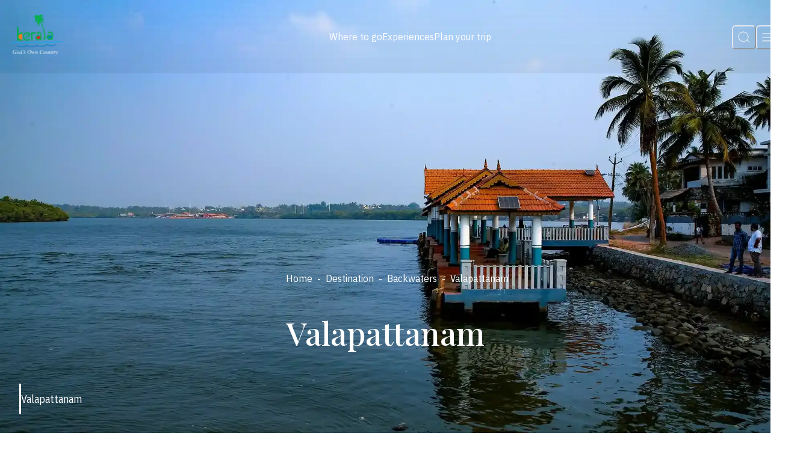

--- FILE ---
content_type: text/html; charset=utf-8
request_url: https://www.keralatourism.org/destination/valapattanam-kannur/1/
body_size: 52767
content:
<!DOCTYPE html><html lang="en"><head><meta charSet="utf-8"/><meta name="viewport" content="width=device-width, initial-scale=1"/><link rel="preload" as="image" href="/images/logo/logo.png"/><link rel="stylesheet" href="/_next/static/css/db17fa02627c892d.css" data-precedence="next"/><link rel="preload" as="script" fetchPriority="low" href="/_next/static/chunks/webpack-274bc43a852d76ab.js"/><script src="/_next/static/chunks/fd9d1056-7ef211a81d09af37.js" async=""></script><script src="/_next/static/chunks/2117-539b983421056244.js" async=""></script><script src="/_next/static/chunks/main-app-c43b4e8305b6d6f0.js" async=""></script><script src="/_next/static/chunks/750-1eef2c843e36dfb8.js" async=""></script><script src="/_next/static/chunks/app/loading-829de222f25ca443.js" async=""></script><script src="/_next/static/chunks/00cbbcb7-cb44d2aa400308f6.js" async=""></script><script src="/_next/static/chunks/8dc5345f-f4bf1305b5ce055a.js" async=""></script><script src="/_next/static/chunks/a63740d3-85cff7f27c8a498f.js" async=""></script><script src="/_next/static/chunks/7648-2c2c0f5dbdafb197.js" async=""></script><script src="/_next/static/chunks/1071-78c38d3fbcdf7c31.js" async=""></script><script src="/_next/static/chunks/149-15e4cc68d95f2429.js" async=""></script><script src="/_next/static/chunks/4420-a1ba82739aabe1cb.js" async=""></script><script src="/_next/static/chunks/6507-105191aed774502e.js" async=""></script><script src="/_next/static/chunks/app/layout-7039d84145f650ea.js" async=""></script><script src="/_next/static/chunks/app/%5B%5B...slug%5D%5D/page-6fadf18bc2070150.js" async=""></script><script src="/_next/static/chunks/app/error-5c929457bc2d5f33.js" async=""></script><link rel="preload" href="https://www.googletagmanager.com/gtag/js?id=G-1SFP42W7Z5" as="script"/><title>Valapattanam, Kannur | Kerala Tourism</title><meta name="description" content="Valapattanam, situated near Kannur Town, is a hamlet on the banks of the Valapattanam River.Valapattanam is a famous fishing harbour as well as the main source of the irrigation project in the district."/><meta name="keywords" content="valapattanam, kannur town, kannur,  largest wood-based industry,  fishing harbour,  spices,  river valapattanam, timber industry, teak, iruli, elavu, karimurukku, sandalwood,  crops, tea, coffee, rubber, tobacco, cashew nuts,  pukayila, tobacco, cultivation, irrigation project,  kerala, india"/><meta property="og:title" content="Valapattanam, Kannur | Kerala Tourism"/><meta property="og:description" content="Valapattanam, situated near Kannur Town, is a hamlet on the banks of the Valapattanam River.Valapattanam is a famous fishing harbour as well as the main source of the irrigation project in the district."/><meta property="og:url" content="https://www.keralatourism.org/destination/valapattanam-kannur/1/"/><meta property="og:image" content="https://www.keralatourism.org/ktadmin/img/pages/tablet/valapattanam-in-kannur-1707541736_c805e2161775fa9ac7ef.webp"/><meta property="og:image:width" content="800"/><meta property="og:image:height" content="600"/><meta name="twitter:card" content="summary_large_image"/><meta name="twitter:title" content="Valapattanam, Kannur | Kerala Tourism"/><meta name="twitter:description" content="Valapattanam, situated near Kannur Town, is a hamlet on the banks of the Valapattanam River.Valapattanam is a famous fishing harbour as well as the main source of the irrigation project in the district."/><meta name="twitter:image" content="https://www.keralatourism.org/ktadmin/img/pages/tablet/valapattanam-in-kannur-1707541736_c805e2161775fa9ac7ef.webp"/><meta name="twitter:image:width" content="800"/><meta name="twitter:image:height" content="600"/><link rel="icon" href="/favicon.ico" type="image/x-icon" sizes="32x32"/><meta name="next-size-adjust"/><script src="/_next/static/chunks/polyfills-42372ed130431b0a.js" noModule=""></script></head><body><style data-emotion="css-global 326d57">:host,:root,[data-theme]{--chakra-ring-inset:var(--chakra-empty,/*!*/ /*!*/);--chakra-ring-offset-width:0px;--chakra-ring-offset-color:#fff;--chakra-ring-color:rgba(66, 153, 225, 0.6);--chakra-ring-offset-shadow:0 0 #0000;--chakra-ring-shadow:0 0 #0000;--chakra-space-x-reverse:0;--chakra-space-y-reverse:0;--kerala-tourism-colors-transparent:transparent;--kerala-tourism-colors-current:currentColor;--kerala-tourism-colors-black:#000000;--kerala-tourism-colors-white:#FFFFFF;--kerala-tourism-colors-whiteAlpha-50:rgba(255, 255, 255, 0.04);--kerala-tourism-colors-whiteAlpha-100:rgba(255, 255, 255, 0.06);--kerala-tourism-colors-whiteAlpha-200:rgba(255, 255, 255, 0.08);--kerala-tourism-colors-whiteAlpha-300:rgba(255, 255, 255, 0.16);--kerala-tourism-colors-whiteAlpha-400:rgba(255, 255, 255, 0.24);--kerala-tourism-colors-whiteAlpha-500:rgba(255, 255, 255, 0.36);--kerala-tourism-colors-whiteAlpha-600:rgba(255, 255, 255, 0.48);--kerala-tourism-colors-whiteAlpha-700:rgba(255, 255, 255, 0.64);--kerala-tourism-colors-whiteAlpha-800:rgba(255, 255, 255, 0.80);--kerala-tourism-colors-whiteAlpha-900:rgba(255, 255, 255, 0.92);--kerala-tourism-colors-blackAlpha-50:rgba(0, 0, 0, 0.04);--kerala-tourism-colors-blackAlpha-100:rgba(0, 0, 0, 0.06);--kerala-tourism-colors-blackAlpha-200:rgba(0, 0, 0, 0.08);--kerala-tourism-colors-blackAlpha-300:rgba(0, 0, 0, 0.16);--kerala-tourism-colors-blackAlpha-400:rgba(0, 0, 0, 0.24);--kerala-tourism-colors-blackAlpha-500:rgba(0, 0, 0, 0.36);--kerala-tourism-colors-blackAlpha-600:rgba(0, 0, 0, 0.48);--kerala-tourism-colors-blackAlpha-700:rgba(0, 0, 0, 0.64);--kerala-tourism-colors-blackAlpha-800:rgba(0, 0, 0, 0.80);--kerala-tourism-colors-blackAlpha-900:rgba(0, 0, 0, 0.92);--kerala-tourism-colors-gray-50:#F7FAFC;--kerala-tourism-colors-gray-100:#EDF2F7;--kerala-tourism-colors-gray-200:#E2E8F0;--kerala-tourism-colors-gray-300:#CBD5E0;--kerala-tourism-colors-gray-400:#A0AEC0;--kerala-tourism-colors-gray-500:#718096;--kerala-tourism-colors-gray-600:#4A5568;--kerala-tourism-colors-gray-700:#2D3748;--kerala-tourism-colors-gray-800:#1A202C;--kerala-tourism-colors-gray-900:#171923;--kerala-tourism-colors-red-50:#FFF5F5;--kerala-tourism-colors-red-100:#FED7D7;--kerala-tourism-colors-red-200:#FEB2B2;--kerala-tourism-colors-red-300:#FC8181;--kerala-tourism-colors-red-400:#F56565;--kerala-tourism-colors-red-500:#E53E3E;--kerala-tourism-colors-red-600:#C53030;--kerala-tourism-colors-red-700:#9B2C2C;--kerala-tourism-colors-red-800:#822727;--kerala-tourism-colors-red-900:#63171B;--kerala-tourism-colors-orange-50:#FFFAF0;--kerala-tourism-colors-orange-100:#FEEBC8;--kerala-tourism-colors-orange-200:#FBD38D;--kerala-tourism-colors-orange-300:#F6AD55;--kerala-tourism-colors-orange-400:#ED8936;--kerala-tourism-colors-orange-500:#DD6B20;--kerala-tourism-colors-orange-600:#C05621;--kerala-tourism-colors-orange-700:#9C4221;--kerala-tourism-colors-orange-800:#7B341E;--kerala-tourism-colors-orange-900:#652B19;--kerala-tourism-colors-yellow-50:#FFFFF0;--kerala-tourism-colors-yellow-100:#FEFCBF;--kerala-tourism-colors-yellow-200:#FAF089;--kerala-tourism-colors-yellow-300:#F6E05E;--kerala-tourism-colors-yellow-400:#ECC94B;--kerala-tourism-colors-yellow-500:#D69E2E;--kerala-tourism-colors-yellow-600:#B7791F;--kerala-tourism-colors-yellow-700:#975A16;--kerala-tourism-colors-yellow-800:#744210;--kerala-tourism-colors-yellow-900:#5F370E;--kerala-tourism-colors-green-50:#F0FFF4;--kerala-tourism-colors-green-100:#C6F6D5;--kerala-tourism-colors-green-200:#9AE6B4;--kerala-tourism-colors-green-300:#68D391;--kerala-tourism-colors-green-400:#48BB78;--kerala-tourism-colors-green-500:#38A169;--kerala-tourism-colors-green-600:#2F855A;--kerala-tourism-colors-green-700:#276749;--kerala-tourism-colors-green-800:#22543D;--kerala-tourism-colors-green-900:#1C4532;--kerala-tourism-colors-teal-50:#E6FFFA;--kerala-tourism-colors-teal-100:#B2F5EA;--kerala-tourism-colors-teal-200:#81E6D9;--kerala-tourism-colors-teal-300:#4FD1C5;--kerala-tourism-colors-teal-400:#38B2AC;--kerala-tourism-colors-teal-500:#319795;--kerala-tourism-colors-teal-600:#2C7A7B;--kerala-tourism-colors-teal-700:#285E61;--kerala-tourism-colors-teal-800:#234E52;--kerala-tourism-colors-teal-900:#1D4044;--kerala-tourism-colors-blue-50:#ebf8ff;--kerala-tourism-colors-blue-100:#bee3f8;--kerala-tourism-colors-blue-200:#90cdf4;--kerala-tourism-colors-blue-300:#63b3ed;--kerala-tourism-colors-blue-400:#4299e1;--kerala-tourism-colors-blue-500:#3182ce;--kerala-tourism-colors-blue-600:#2b6cb0;--kerala-tourism-colors-blue-700:#2c5282;--kerala-tourism-colors-blue-800:#2a4365;--kerala-tourism-colors-blue-900:#1A365D;--kerala-tourism-colors-cyan-50:#EDFDFD;--kerala-tourism-colors-cyan-100:#C4F1F9;--kerala-tourism-colors-cyan-200:#9DECF9;--kerala-tourism-colors-cyan-300:#76E4F7;--kerala-tourism-colors-cyan-400:#0BC5EA;--kerala-tourism-colors-cyan-500:#00B5D8;--kerala-tourism-colors-cyan-600:#00A3C4;--kerala-tourism-colors-cyan-700:#0987A0;--kerala-tourism-colors-cyan-800:#086F83;--kerala-tourism-colors-cyan-900:#065666;--kerala-tourism-colors-purple-50:#FAF5FF;--kerala-tourism-colors-purple-100:#E9D8FD;--kerala-tourism-colors-purple-200:#D6BCFA;--kerala-tourism-colors-purple-300:#B794F4;--kerala-tourism-colors-purple-400:#9F7AEA;--kerala-tourism-colors-purple-500:#805AD5;--kerala-tourism-colors-purple-600:#6B46C1;--kerala-tourism-colors-purple-700:#553C9A;--kerala-tourism-colors-purple-800:#44337A;--kerala-tourism-colors-purple-900:#322659;--kerala-tourism-colors-pink-50:#FFF5F7;--kerala-tourism-colors-pink-100:#FED7E2;--kerala-tourism-colors-pink-200:#FBB6CE;--kerala-tourism-colors-pink-300:#F687B3;--kerala-tourism-colors-pink-400:#ED64A6;--kerala-tourism-colors-pink-500:#D53F8C;--kerala-tourism-colors-pink-600:#B83280;--kerala-tourism-colors-pink-700:#97266D;--kerala-tourism-colors-pink-800:#702459;--kerala-tourism-colors-pink-900:#521B41;--kerala-tourism-colors-russian-100:#4F5051;--kerala-tourism-colors-russian-900:#232426;--kerala-tourism-colors-orangePeel-900:#FF9D00;--kerala-tourism-colors-cornSilk-900:#FFF9E1;--kerala-tourism-colors-bananaMania-900:#FEE8B0;--kerala-tourism-colors-aliceBlue-900:#F0F8FF;--kerala-tourism-colors-sage-900:#9CA777;--kerala-tourism-colors-antiFlashWhite:#EFF3F7;--kerala-tourism-colors-ghostWhite:#F9FAFC;--kerala-tourism-colors-greenSheen:#7AB997;--kerala-tourism-colors-begonia:#FC7373;--kerala-tourism-borders-none:0;--kerala-tourism-borders-1px:1px solid;--kerala-tourism-borders-2px:2px solid;--kerala-tourism-borders-4px:4px solid;--kerala-tourism-borders-8px:8px solid;--kerala-tourism-fonts-heading:var(--font-play-fair);--kerala-tourism-fonts-body:var(--font-ibm-plex);--kerala-tourism-fonts-mono:SFMono-Regular,Menlo,Monaco,Consolas,"Liberation Mono","Courier New",monospace;--kerala-tourism-fontSizes-3xs:0.45rem;--kerala-tourism-fontSizes-2xs:0.625rem;--kerala-tourism-fontSizes-xs:0.75rem;--kerala-tourism-fontSizes-sm:0.875rem;--kerala-tourism-fontSizes-md:1rem;--kerala-tourism-fontSizes-lg:1.125rem;--kerala-tourism-fontSizes-xl:1.25rem;--kerala-tourism-fontSizes-2xl:1.5rem;--kerala-tourism-fontSizes-3xl:1.875rem;--kerala-tourism-fontSizes-4xl:2.25rem;--kerala-tourism-fontSizes-5xl:3rem;--kerala-tourism-fontSizes-6xl:3.75rem;--kerala-tourism-fontSizes-7xl:4.5rem;--kerala-tourism-fontSizes-8xl:6rem;--kerala-tourism-fontSizes-9xl:8rem;--kerala-tourism-fontWeights-hairline:100;--kerala-tourism-fontWeights-thin:200;--kerala-tourism-fontWeights-light:300;--kerala-tourism-fontWeights-normal:400;--kerala-tourism-fontWeights-medium:500;--kerala-tourism-fontWeights-semibold:600;--kerala-tourism-fontWeights-bold:700;--kerala-tourism-fontWeights-extrabold:800;--kerala-tourism-fontWeights-black:900;--kerala-tourism-letterSpacings-tighter:-0.05em;--kerala-tourism-letterSpacings-tight:-0.025em;--kerala-tourism-letterSpacings-normal:0;--kerala-tourism-letterSpacings-wide:0.025em;--kerala-tourism-letterSpacings-wider:0.05em;--kerala-tourism-letterSpacings-widest:0.1em;--kerala-tourism-lineHeights-3:.75rem;--kerala-tourism-lineHeights-4:1rem;--kerala-tourism-lineHeights-5:1.25rem;--kerala-tourism-lineHeights-6:1.5rem;--kerala-tourism-lineHeights-7:1.75rem;--kerala-tourism-lineHeights-8:2rem;--kerala-tourism-lineHeights-9:2.25rem;--kerala-tourism-lineHeights-10:2.5rem;--kerala-tourism-lineHeights-normal:normal;--kerala-tourism-lineHeights-none:1;--kerala-tourism-lineHeights-shorter:1.25;--kerala-tourism-lineHeights-short:1.375;--kerala-tourism-lineHeights-base:1.5;--kerala-tourism-lineHeights-tall:1.625;--kerala-tourism-lineHeights-taller:2;--kerala-tourism-radii-none:0;--kerala-tourism-radii-sm:0.125rem;--kerala-tourism-radii-base:0.25rem;--kerala-tourism-radii-md:0.375rem;--kerala-tourism-radii-lg:0.5rem;--kerala-tourism-radii-xl:0.75rem;--kerala-tourism-radii-2xl:1rem;--kerala-tourism-radii-3xl:1.5rem;--kerala-tourism-radii-full:9999px;--kerala-tourism-space-1:0.25rem;--kerala-tourism-space-2:0.5rem;--kerala-tourism-space-3:0.75rem;--kerala-tourism-space-4:1rem;--kerala-tourism-space-5:1.25rem;--kerala-tourism-space-6:1.5rem;--kerala-tourism-space-7:1.75rem;--kerala-tourism-space-8:2rem;--kerala-tourism-space-9:2.25rem;--kerala-tourism-space-10:2.5rem;--kerala-tourism-space-12:3rem;--kerala-tourism-space-14:3.5rem;--kerala-tourism-space-16:4rem;--kerala-tourism-space-20:5rem;--kerala-tourism-space-24:6rem;--kerala-tourism-space-28:7rem;--kerala-tourism-space-32:8rem;--kerala-tourism-space-36:9rem;--kerala-tourism-space-40:10rem;--kerala-tourism-space-44:11rem;--kerala-tourism-space-48:12rem;--kerala-tourism-space-52:13rem;--kerala-tourism-space-56:14rem;--kerala-tourism-space-60:15rem;--kerala-tourism-space-64:16rem;--kerala-tourism-space-72:18rem;--kerala-tourism-space-80:20rem;--kerala-tourism-space-96:24rem;--kerala-tourism-space-px:1px;--kerala-tourism-space-0-5:0.125rem;--kerala-tourism-space-1-5:0.375rem;--kerala-tourism-space-2-5:0.625rem;--kerala-tourism-space-3-5:0.875rem;--kerala-tourism-shadows-xs:0 0 0 1px rgba(0, 0, 0, 0.05);--kerala-tourism-shadows-sm:0 1px 2px 0 rgba(0, 0, 0, 0.05);--kerala-tourism-shadows-base:0 1px 3px 0 rgba(0, 0, 0, 0.1),0 1px 2px 0 rgba(0, 0, 0, 0.06);--kerala-tourism-shadows-md:0 4px 6px -1px rgba(0, 0, 0, 0.1),0 2px 4px -1px rgba(0, 0, 0, 0.06);--kerala-tourism-shadows-lg:0 10px 15px -3px rgba(0, 0, 0, 0.1),0 4px 6px -2px rgba(0, 0, 0, 0.05);--kerala-tourism-shadows-xl:0 20px 25px -5px rgba(0, 0, 0, 0.1),0 10px 10px -5px rgba(0, 0, 0, 0.04);--kerala-tourism-shadows-2xl:0 25px 50px -12px rgba(0, 0, 0, 0.25);--kerala-tourism-shadows-outline:0 0 0 3px rgba(66, 153, 225, 0.6);--kerala-tourism-shadows-inner:inset 0 2px 4px 0 rgba(0,0,0,0.06);--kerala-tourism-shadows-none:none;--kerala-tourism-shadows-dark-lg:rgba(0, 0, 0, 0.1) 0px 0px 0px 1px,rgba(0, 0, 0, 0.2) 0px 5px 10px,rgba(0, 0, 0, 0.4) 0px 15px 40px;--kerala-tourism-shadows-custom:0px 0px 15px var(--kerala-tourism-colors-antiFlashWhite);--kerala-tourism-sizes-1:0.25rem;--kerala-tourism-sizes-2:0.5rem;--kerala-tourism-sizes-3:0.75rem;--kerala-tourism-sizes-4:1rem;--kerala-tourism-sizes-5:1.25rem;--kerala-tourism-sizes-6:1.5rem;--kerala-tourism-sizes-7:1.75rem;--kerala-tourism-sizes-8:2rem;--kerala-tourism-sizes-9:2.25rem;--kerala-tourism-sizes-10:2.5rem;--kerala-tourism-sizes-12:3rem;--kerala-tourism-sizes-14:3.5rem;--kerala-tourism-sizes-16:4rem;--kerala-tourism-sizes-20:5rem;--kerala-tourism-sizes-24:6rem;--kerala-tourism-sizes-28:7rem;--kerala-tourism-sizes-32:8rem;--kerala-tourism-sizes-36:9rem;--kerala-tourism-sizes-40:10rem;--kerala-tourism-sizes-44:11rem;--kerala-tourism-sizes-48:12rem;--kerala-tourism-sizes-52:13rem;--kerala-tourism-sizes-56:14rem;--kerala-tourism-sizes-60:15rem;--kerala-tourism-sizes-64:16rem;--kerala-tourism-sizes-72:18rem;--kerala-tourism-sizes-80:20rem;--kerala-tourism-sizes-96:24rem;--kerala-tourism-sizes-px:1px;--kerala-tourism-sizes-0-5:0.125rem;--kerala-tourism-sizes-1-5:0.375rem;--kerala-tourism-sizes-2-5:0.625rem;--kerala-tourism-sizes-3-5:0.875rem;--kerala-tourism-sizes-max:max-content;--kerala-tourism-sizes-min:min-content;--kerala-tourism-sizes-full:100%;--kerala-tourism-sizes-3xs:14rem;--kerala-tourism-sizes-2xs:16rem;--kerala-tourism-sizes-xs:20rem;--kerala-tourism-sizes-sm:24rem;--kerala-tourism-sizes-md:28rem;--kerala-tourism-sizes-lg:32rem;--kerala-tourism-sizes-xl:36rem;--kerala-tourism-sizes-2xl:42rem;--kerala-tourism-sizes-3xl:48rem;--kerala-tourism-sizes-4xl:56rem;--kerala-tourism-sizes-5xl:64rem;--kerala-tourism-sizes-6xl:72rem;--kerala-tourism-sizes-7xl:80rem;--kerala-tourism-sizes-8xl:90rem;--kerala-tourism-sizes-prose:60ch;--kerala-tourism-sizes-container-sm:640px;--kerala-tourism-sizes-container-md:768px;--kerala-tourism-sizes-container-lg:1024px;--kerala-tourism-sizes-container-xl:1280px;--kerala-tourism-sizes-container-2xl:1536px;--kerala-tourism-zIndices-hide:-1;--kerala-tourism-zIndices-auto:auto;--kerala-tourism-zIndices-base:0;--kerala-tourism-zIndices-docked:10;--kerala-tourism-zIndices-dropdown:1000;--kerala-tourism-zIndices-sticky:1100;--kerala-tourism-zIndices-banner:1200;--kerala-tourism-zIndices-overlay:1300;--kerala-tourism-zIndices-modal:1400;--kerala-tourism-zIndices-popover:1500;--kerala-tourism-zIndices-skipLink:1600;--kerala-tourism-zIndices-toast:1700;--kerala-tourism-zIndices-tooltip:1800;--kerala-tourism-transition-property-common:background-color,border-color,color,fill,stroke,opacity,box-shadow,transform;--kerala-tourism-transition-property-colors:background-color,border-color,color,fill,stroke;--kerala-tourism-transition-property-dimensions:width,height;--kerala-tourism-transition-property-position:left,right,top,bottom;--kerala-tourism-transition-property-background:background-color,background-image,background-position;--kerala-tourism-transition-easing-ease-in:cubic-bezier(0.4, 0, 1, 1);--kerala-tourism-transition-easing-ease-out:cubic-bezier(0, 0, 0.2, 1);--kerala-tourism-transition-easing-ease-in-out:cubic-bezier(0.4, 0, 0.2, 1);--kerala-tourism-transition-duration-ultra-fast:50ms;--kerala-tourism-transition-duration-faster:100ms;--kerala-tourism-transition-duration-fast:150ms;--kerala-tourism-transition-duration-normal:200ms;--kerala-tourism-transition-duration-slow:300ms;--kerala-tourism-transition-duration-slower:400ms;--kerala-tourism-transition-duration-ultra-slow:500ms;--kerala-tourism-blur-none:0;--kerala-tourism-blur-sm:4px;--kerala-tourism-blur-base:8px;--kerala-tourism-blur-md:12px;--kerala-tourism-blur-lg:16px;--kerala-tourism-blur-xl:24px;--kerala-tourism-blur-2xl:40px;--kerala-tourism-blur-3xl:64px;--kerala-tourism-breakpoints-base:0em;--kerala-tourism-breakpoints-sm:30em;--kerala-tourism-breakpoints-md:48em;--kerala-tourism-breakpoints-lg:62em;--kerala-tourism-breakpoints-xl:80em;--kerala-tourism-breakpoints-2xl:96em;}.chakra-ui-light :host:not([data-theme]),.chakra-ui-light :root:not([data-theme]),.chakra-ui-light [data-theme]:not([data-theme]),[data-theme=light] :host:not([data-theme]),[data-theme=light] :root:not([data-theme]),[data-theme=light] [data-theme]:not([data-theme]),:host[data-theme=light],:root[data-theme=light],[data-theme][data-theme=light]{--kerala-tourism-colors-chakra-body-text:var(--kerala-tourism-colors-gray-800);--kerala-tourism-colors-chakra-body-bg:var(--kerala-tourism-colors-white);--kerala-tourism-colors-chakra-border-color:var(--kerala-tourism-colors-gray-200);--kerala-tourism-colors-chakra-inverse-text:var(--kerala-tourism-colors-white);--kerala-tourism-colors-chakra-subtle-bg:var(--kerala-tourism-colors-gray-100);--kerala-tourism-colors-chakra-subtle-text:var(--kerala-tourism-colors-gray-600);--kerala-tourism-colors-chakra-placeholder-color:var(--kerala-tourism-colors-gray-500);}.chakra-ui-dark :host:not([data-theme]),.chakra-ui-dark :root:not([data-theme]),.chakra-ui-dark [data-theme]:not([data-theme]),[data-theme=dark] :host:not([data-theme]),[data-theme=dark] :root:not([data-theme]),[data-theme=dark] [data-theme]:not([data-theme]),:host[data-theme=dark],:root[data-theme=dark],[data-theme][data-theme=dark]{--kerala-tourism-colors-chakra-body-text:var(--kerala-tourism-colors-whiteAlpha-900);--kerala-tourism-colors-chakra-body-bg:var(--kerala-tourism-colors-gray-800);--kerala-tourism-colors-chakra-border-color:var(--kerala-tourism-colors-whiteAlpha-300);--kerala-tourism-colors-chakra-inverse-text:var(--kerala-tourism-colors-gray-800);--kerala-tourism-colors-chakra-subtle-bg:var(--kerala-tourism-colors-gray-700);--kerala-tourism-colors-chakra-subtle-text:var(--kerala-tourism-colors-gray-400);--kerala-tourism-colors-chakra-placeholder-color:var(--kerala-tourism-colors-whiteAlpha-400);}</style><style data-emotion="css-global fubdgu">html{line-height:1.5;-webkit-text-size-adjust:100%;font-family:system-ui,sans-serif;-webkit-font-smoothing:antialiased;text-rendering:optimizeLegibility;-moz-osx-font-smoothing:grayscale;touch-action:manipulation;}body{position:relative;min-height:100%;margin:0;font-feature-settings:"kern";}:where(*, *::before, *::after){border-width:0;border-style:solid;box-sizing:border-box;word-wrap:break-word;}main{display:block;}hr{border-top-width:1px;box-sizing:content-box;height:0;overflow:visible;}:where(pre, code, kbd,samp){font-family:SFMono-Regular,Menlo,Monaco,Consolas,monospace;font-size:1em;}a{background-color:transparent;color:inherit;-webkit-text-decoration:inherit;text-decoration:inherit;}abbr[title]{border-bottom:none;-webkit-text-decoration:underline;text-decoration:underline;-webkit-text-decoration:underline dotted;-webkit-text-decoration:underline dotted;text-decoration:underline dotted;}:where(b, strong){font-weight:bold;}small{font-size:80%;}:where(sub,sup){font-size:75%;line-height:0;position:relative;vertical-align:baseline;}sub{bottom:-0.25em;}sup{top:-0.5em;}img{border-style:none;}:where(button, input, optgroup, select, textarea){font-family:inherit;font-size:100%;line-height:1.15;margin:0;}:where(button, input){overflow:visible;}:where(button, select){text-transform:none;}:where(
          button::-moz-focus-inner,
          [type="button"]::-moz-focus-inner,
          [type="reset"]::-moz-focus-inner,
          [type="submit"]::-moz-focus-inner
        ){border-style:none;padding:0;}fieldset{padding:0.35em 0.75em 0.625em;}legend{box-sizing:border-box;color:inherit;display:table;max-width:100%;padding:0;white-space:normal;}progress{vertical-align:baseline;}textarea{overflow:auto;}:where([type="checkbox"], [type="radio"]){box-sizing:border-box;padding:0;}input[type="number"]::-webkit-inner-spin-button,input[type="number"]::-webkit-outer-spin-button{-webkit-appearance:none!important;}input[type="number"]{-moz-appearance:textfield;}input[type="search"]{-webkit-appearance:textfield;outline-offset:-2px;}input[type="search"]::-webkit-search-decoration{-webkit-appearance:none!important;}::-webkit-file-upload-button{-webkit-appearance:button;font:inherit;}details{display:block;}summary{display:-webkit-box;display:-webkit-list-item;display:-ms-list-itembox;display:list-item;}template{display:none;}[hidden]{display:none!important;}:where(
          blockquote,
          dl,
          dd,
          h1,
          h2,
          h3,
          h4,
          h5,
          h6,
          hr,
          figure,
          p,
          pre
        ){margin:0;}button{background:transparent;padding:0;}fieldset{margin:0;padding:0;}:where(ol, ul){margin:0;padding:0;}textarea{resize:vertical;}:where(button, [role="button"]){cursor:pointer;}button::-moz-focus-inner{border:0!important;}table{border-collapse:collapse;}:where(h1, h2, h3, h4, h5, h6){font-size:inherit;font-weight:inherit;}:where(button, input, optgroup, select, textarea){padding:0;line-height:inherit;color:inherit;}:where(img, svg, video, canvas, audio, iframe, embed, object){display:block;}:where(img, video){max-width:100%;height:auto;}[data-js-focus-visible] :focus:not([data-focus-visible-added]):not(
          [data-focus-visible-disabled]
        ){outline:none;box-shadow:none;}select::-ms-expand{display:none;}:root,:host{--chakra-vh:100vh;}@supports (height: -webkit-fill-available){:root,:host{--chakra-vh:-webkit-fill-available;}}@supports (height: -moz-fill-available){:root,:host{--chakra-vh:-moz-fill-available;}}@supports (height: 100dvh){:root,:host{--chakra-vh:100dvh;}}</style><style data-emotion="css-global 14skrk3">body{font-family:var(--kerala-tourism-fonts-body);color:var(--kerala-tourism-colors-russian-100);background:var(--kerala-tourism-colors-chakra-body-bg);transition-property:background-color;transition-duration:var(--kerala-tourism-transition-duration-normal);line-height:var(--kerala-tourism-lineHeights-base);font-size:var(--kerala-tourism-fontSizes-lg);font-weight:var(--kerala-tourism-fontWeights-normal);overflow-x:hidden;}*::-webkit-input-placeholder{color:var(--kerala-tourism-colors-chakra-placeholder-color);}*::-moz-placeholder{color:var(--kerala-tourism-colors-chakra-placeholder-color);}*:-ms-input-placeholder{color:var(--kerala-tourism-colors-chakra-placeholder-color);}*::placeholder{color:var(--kerala-tourism-colors-chakra-placeholder-color);}*,*::before,::after{border-color:var(--kerala-tourism-colors-chakra-border-color);}::-webkit-scrollbar{width:0.5em;height:5px;}::-webkit-scrollbar-track{box-shadow:inset 0 0 6px rgba(196, 187, 65, 0.454);}::-webkit-scrollbar-thumb{background:var(--kerala-tourism-colors-orangePeel-900);outline:1px solid var(--kerala-tourism-colors-orangePeel-900);border-radius:50px;}#nprogress{position:relative;z-index:full;}.progress-wrap.active-progress{opacity:1;visibility:visible;-webkit-transform:translateY(0px);-moz-transform:translateY(0px);-ms-transform:translateY(0px);transform:translateY(0px);}.react-datepicker{font-family:var(--kerala-tourism-fonts-body)!important;width:var(--kerala-tourism-sizes-full)!important;border-radius:0px!important;border:var(--kerala-tourism-borders-none)!important;}.essentials{margin-bottom:0px;}@media screen and (min-width: 48em){.essentials{margin-bottom:var(--kerala-tourism-space-4);}}.essentials .react-datepicker__month-container{width:var(--kerala-tourism-sizes-full);float:none;}.essentials .react-datepicker__header{background:var(--kerala-tourism-colors-white);border-bottom:var(--kerala-tourism-borders-none);}.essentials .react-datepicker__navigation{top:15px;}@media screen and (min-width: 30em){.essentials .react-datepicker__navigation{top:25px;}}@media screen and (min-width: 48em){.essentials .react-datepicker__navigation{top:20px;}}@media screen and (min-width: 62em){.essentials .react-datepicker__navigation{top:20px;}}.essentials .react-datepicker__current-month{padding:10px 0px;font-size:16px;color:var(--kerala-tourism-colors-sage-900);border-bottom:1px solid var(--kerala-tourism-colors-sage-900);}@media screen and (min-width: 30em){.essentials .react-datepicker__current-month{padding:20px 0px;font-size:20px;}}@media screen and (min-width: 48em){.essentials .react-datepicker__current-month{padding:10px 0px;font-size:20px;}}@media screen and (min-width: 62em){.essentials .react-datepicker__current-month{padding:10px 0px;font-size:20px;}}.essentials .react-datepicker__week,.essentials .react-datepicker__day-names{display:-webkit-box;display:-webkit-flex;display:-ms-flexbox;display:flex;-webkit-box-pack:justify;-webkit-justify-content:space-between;justify-content:space-between;-webkit-align-items:center;-webkit-box-align:center;-ms-flex-align:center;align-items:center;}@media screen and (min-width: 62em){.essentials react-datepicker__week{padding:10px 0;}}.essentials .react-datepicker__day-names{margin-bottom:0px;}@media screen and (min-width: 62em){.essentials .react-datepicker__day-names{padding-top:15px;}}.essentials .react-datepicker__day-name,.essentials .react-datepicker__day{padding:0.4rem;width:var(--kerala-tourism-sizes-full);height:30px;font-size:12px;}@media screen and (min-width: 48em){.essentials .react-datepicker__day-name,.essentials .react-datepicker__day{height:40px;font-size:16px;}}.essentials .react-datepicker__day{display:-webkit-box;display:-webkit-flex;display:-ms-flexbox;display:flex;-webkit-align-items:center;-webkit-box-align:center;-ms-flex-align:center;align-items:center;-webkit-box-pack:center;-ms-flex-pack:center;-webkit-justify-content:center;justify-content:center;color:#333536;height:30px;width:30px;}@media screen and (min-width: 48em){.essentials .react-datepicker__day{height:40px;width:40px;}}@media screen and (min-width: 62em){.essentials .react-datepicker__day{height:40px;width:40px;}}@media screen and (min-width: 80em){.essentials .react-datepicker__day{height:40px;width:40px;}}.essentials .react-datepicker__day--highlighted-fixed,.essentials .react-datepicker__day--keyboard-selected,.essentials .react-datepicker__day:hover{border-radius:var(--kerala-tourism-radii-full);}.essentials .react-datepicker__day--highlighted-fixed{border:1px solid var(--kerala-tourism-colors-orangePeel-900);}.essentials .react-datepicker__day--keyboard-selected,.essentials .react-datepicker__day--keyboard-selected:hover{background:var(--kerala-tourism-colors-orangePeel-900);}.essentials .react-datepicker__day--holiday{color:#C42D38;font-weight:var(--kerala-tourism-fontWeights-bold);}.react-datepicker__default .react-datepicker{background:var(--kerala-tourism-colors-white);box-shadow:var(--kerala-tourism-shadows-md);}.react-datepicker__default .react-datepicker .react-datepicker__header{background:var(--kerala-tourism-colors-white);border-bottom:var(--kerala-tourism-borders-none);}.react-datepicker__default .react-datepicker .react-datepicker__header .react-datepicker__current-month{color:var(--kerala-tourism-colors-sage-900);border-bottom:1px solid var(--kerala-tourism-colors-sage-900);padding-bottom:var(--kerala-tourism-space-4);}.react-datepicker__default .react-datepicker .react-datepicker__triangle::after{border-bottom-color:var(--kerala-tourism-colors-orangePeel-900)!important;}.react-datepicker__default .react-datepicker .react-datepicker__triangle::before{border-bottom-color:var(--kerala-tourism-colors-orangePeel-900)!important;}.react-datepicker__default .react-datepicker .react-datepicker__navigation-icon::before{width:5px;height:5px;top:13px;}.react-datepicker__default .react-datepicker .react-datepicker__day--highlighted-fixed,.react-datepicker__default .react-datepicker .react-datepicker__day--keyboard-selected,.react-datepicker__default .react-datepicker .react-datepicker__day:hover{border-radius:var(--kerala-tourism-radii-full);}.react-datepicker__default .react-datepicker .react-datepicker__day--highlighted-fixed{border:1px solid var(--kerala-tourism-colors-orangePeel-900);}.react-datepicker__default .react-datepicker .react-datepicker__day--keyboard-selected,.react-datepicker__default .react-datepicker .react-datepicker__day--keyboard-selected:hover{background:var(--kerala-tourism-colors-orangePeel-900);}.react-datepicker__default .react-datepicker .react-datepicker__day--holiday{color:#C42D38;font-weight:var(--kerala-tourism-fontWeights-bold);}.react-datepicker-popper{z-index:999!important;}</style><!--$?--><template id="B:0"></template><style data-emotion="css 46btj2">.css-46btj2{height:100vh;background:linear-gradient(to right, #000000, #434343);display:-webkit-box;display:-webkit-flex;display:-ms-flexbox;display:flex;-webkit-align-items:center;-webkit-box-align:center;-ms-flex-align:center;align-items:center;-webkit-box-pack:center;-ms-flex-pack:center;-webkit-justify-content:center;justify-content:center;}</style><div class="css-46btj2"><span style="display:inherit;position:relative"><span style="position:absolute;font-size:6.666666666666667px;width:20px;height:20px;background:#FF9D00;border-radius:50%;animation:react-spinners-PropagateLoader-propogate-0 1.5s infinite;animation-fill-mode:forwards"></span><span style="position:absolute;font-size:6.666666666666667px;width:20px;height:20px;background:#FF9D00;border-radius:50%;animation:react-spinners-PropagateLoader-propogate-1 1.5s infinite;animation-fill-mode:forwards"></span><span style="position:absolute;font-size:6.666666666666667px;width:20px;height:20px;background:#FF9D00;border-radius:50%;animation:react-spinners-PropagateLoader-propogate-2 1.5s infinite;animation-fill-mode:forwards"></span><span style="position:absolute;font-size:6.666666666666667px;width:20px;height:20px;background:#FF9D00;border-radius:50%;animation:react-spinners-PropagateLoader-propogate-3 1.5s infinite;animation-fill-mode:forwards"></span><span style="position:absolute;font-size:6.666666666666667px;width:20px;height:20px;background:#FF9D00;border-radius:50%;animation:react-spinners-PropagateLoader-propogate-4 1.5s infinite;animation-fill-mode:forwards"></span><span style="position:absolute;font-size:6.666666666666667px;width:20px;height:20px;background:#FF9D00;border-radius:50%;animation:react-spinners-PropagateLoader-propogate-5 1.5s infinite;animation-fill-mode:forwards"></span></span></div><!--/$--><style data-emotion="css 1dqfubg">.css-1dqfubg{background:var(--kerala-tourism-colors-white);box-shadow:var(--kerala-tourism-shadows-md);display:block;height:var(--kerala-tourism-sizes-12);width:var(--kerala-tourism-sizes-12);border-radius:var(--kerala-tourism-radii-full);z-index:30;visibility:hidden;opacity:0;-webkit-transform:translateY(5px);-moz-transform:translateY(5px);-ms-transform:translateY(5px);transform:translateY(5px);cursor:pointer;position:fixed;bottom:var(--kerala-tourism-space-7);right:var(--kerala-tourism-space-7);-webkit-transition:400ms linear;transition:400ms linear;}.css-1dqfubg::after{content:url(/icons/up-arrow.svg);display:block;z-index:10px;position:absolute;text-align:center;line-height:var(--kerala-tourism-lineHeights-10);color:var(--kerala-tourism-colors-gray-100);height:var(--kerala-tourism-sizes-8);width:var(--kerala-tourism-sizes-8);cursor:pointer;left:0px;right:0px;top:var(--kerala-tourism-space-2);-webkit-margin-start:auto;margin-inline-start:auto;-webkit-margin-end:auto;margin-inline-end:auto;}.css-1dqfubg svg.progress-circle path{stroke:#ffc619;stroke-width:6px;box-sizing:border-box;}</style><div class="progress-wrap css-1dqfubg"><svg class="progress-circle svg-content" width="100%" height="100%" viewBox="-1 -1 102 102"><path d="M50,1 a49,49 0 0,1 0,98 a49,49 0 0,1 0,-98" fill="none"></path></svg></div><div class="quicklink-wrap css-0"><div style="display:flex;flex-direction:row;background-color:#ddd"></div></div><span></span><span id="__chakra_env" hidden=""></span><!--$--><style>
#nprogress {
  pointer-events: none;
}

#nprogress .bar {
  background: #FF9D00;

  position: fixed;
  z-index: 99999;
  top: 0;
  left: 0;

  width: 100%;
  height: 4px;
}

/* Fancy blur effect */
#nprogress .peg {
  display: block;
  position: absolute;
  right: 0px;
  width: 100px;
  height: 100%;
  box-shadow: 0 0 10px #FF9D00, 0 0 5px #FF9D00;
  opacity: 1.0;

  -webkit-transform: rotate(3deg) translate(0px, -4px);
      -ms-transform: rotate(3deg) translate(0px, -4px);
          transform: rotate(3deg) translate(0px, -4px);
}

/* Remove these to get rid of the spinner */
#nprogress .spinner {
  display: block;
  position: fixed;
  z-index: 1031;
  top: 15px;
  bottom: auto;
  right: 15px;
  left: auto;
}

#nprogress .spinner-icon {
  width: 18px;
  height: 18px;
  box-sizing: border-box;

  border: solid 2px transparent;
  border-top-color: #FF9D00;
  border-left-color: #FF9D00;
  border-radius: 50%;

  -webkit-animation: nprogress-spinner 400ms linear infinite;
          animation: nprogress-spinner 400ms linear infinite;
}

.nprogress-custom-parent {
  overflow: hidden;
  position: relative;
}

.nprogress-custom-parent #nprogress .spinner,
.nprogress-custom-parent #nprogress .bar {
  position: absolute;
}

@-webkit-keyframes nprogress-spinner {
  0%   { -webkit-transform: rotate(0deg); }
  100% { -webkit-transform: rotate(360deg); }
}
@keyframes nprogress-spinner {
  0%   { transform: rotate(0deg); }
  100% { transform: rotate(360deg); }
}
</style><!--/$--><script src="/_next/static/chunks/webpack-274bc43a852d76ab.js" async=""></script><div hidden id="S:0"><style data-emotion="css qlvqx0">.css-qlvqx0{width:var(--kerala-tourism-sizes-full);padding-top:var(--kerala-tourism-space-4);padding-bottom:var(--kerala-tourism-space-4);position:absolute;z-index:9;-webkit-transition:all linear 0.2s;transition:all linear 0.2s;background-image:linear-gradient(to top, var(--kerala-tourism-colors-transparent) 1%, var(--kerala-tourism-colors-blackAlpha-100) 0%, var(--kerala-tourism-colors-whiteAlpha-50) 100%);}@media screen and (min-width: 48em){.css-qlvqx0{padding-top:var(--kerala-tourism-space-6);padding-bottom:var(--kerala-tourism-space-6);}}.css-qlvqx0:hover,.css-qlvqx0[data-hover]{background-image:linear-gradient(to top, rgb(255 255 255 / 64%) 0%, rgb(46 46 46 / 0%) 100%);}</style><header class="css-qlvqx0"><style data-emotion="css 1093kvr">.css-1093kvr{width:100%;-webkit-margin-start:auto;margin-inline-start:auto;-webkit-margin-end:auto;margin-inline-end:auto;-webkit-padding-start:var(--kerala-tourism-space-4);padding-inline-start:var(--kerala-tourism-space-4);-webkit-padding-end:var(--kerala-tourism-space-4);padding-inline-end:var(--kerala-tourism-space-4);max-width:var(--kerala-tourism-sizes-container-2xl);}</style><div class="chakra-container css-1093kvr"><style data-emotion="css 79elbk">.css-79elbk{position:relative;}</style><nav class="css-79elbk"><style data-emotion="css 15n5h5s">.css-15n5h5s{display:-webkit-box;display:-webkit-flex;display:-ms-flexbox;display:flex;-webkit-align-items:center;-webkit-box-align:center;-ms-flex-align:center;align-items:center;-webkit-box-pack:justify;-webkit-justify-content:space-between;justify-content:space-between;}@media screen and (max-width:768px){.css-15n5h5s .app__main-navigation{display:none;}}</style><div class="css-15n5h5s"><a title="Home" href="/"><style data-emotion="css 1s0ddzw">.css-1s0ddzw{width:60px;}@media screen and (min-width: 30em){.css-1s0ddzw{width:70px;}}@media screen and (min-width: 48em){.css-1s0ddzw{width:90px;}}</style><img alt="Kerala Tourism" src="/images/logo/logo.png" class="chakra-image css-1s0ddzw"/></a><div class="app__main-navigation css-0"><style data-emotion="css xs4l">.css-xs4l{list-style-type:none;-webkit-margin-start:1em;margin-inline-start:1em;display:-webkit-box;display:-webkit-flex;display:-ms-flexbox;display:flex;-webkit-box-pack:center;-ms-flex-pack:center;-webkit-justify-content:center;justify-content:center;-webkit-align-items:center;-webkit-box-align:center;-ms-flex-align:center;align-items:center;gap:0px;margin:0px;}@media screen and (min-width: 48em){.css-xs4l{gap:var(--kerala-tourism-space-5);}}</style><ul role="list" class="css-xs4l"><style data-emotion="css h3yjk6">.css-h3yjk6{color:#fff;position:relative;cursor:pointer;-webkit-transition:all 0.4s ease-in-out;transition:all 0.4s ease-in-out;padding:var(--kerala-tourism-space-2);padding-bottom:var(--kerala-tourism-space-1);font-size:16px;}@media screen and (min-width: 48em){.css-h3yjk6{padding:0px;}}@media screen and (min-width: 80em){.css-h3yjk6{font-size:17px;}}@media screen and (min-width: 96em){.css-h3yjk6{font-size:18px;}}</style><li class="css-h3yjk6">Where to go</li><li class="css-h3yjk6">Experiences</li><li class="css-h3yjk6">Plan your trip</li></ul></div><style data-emotion="css ai6hh1">.css-ai6hh1{display:-webkit-box;display:-webkit-flex;display:-ms-flexbox;display:flex;-webkit-align-items:center;-webkit-box-align:center;-ms-flex-align:center;align-items:center;-webkit-box-pack:justify;-webkit-justify-content:space-between;justify-content:space-between;gap:var(--kerala-tourism-space-1);}.css-ai6hh1 svg path,.css-ai6hh1 svg circle,.css-ai6hh1 svg line{stroke:#fff;-webkit-transition:0.5s linear;transition:0.5s linear;}</style><div class="css-ai6hh1"><style data-emotion="css oz3dkb">.css-oz3dkb{display:-webkit-inline-box;display:-webkit-inline-flex;display:-ms-inline-flexbox;display:inline-flex;-webkit-appearance:none;-moz-appearance:none;-ms-appearance:none;appearance:none;-webkit-align-items:center;-webkit-box-align:center;-ms-flex-align:center;align-items:center;-webkit-box-pack:center;-ms-flex-pack:center;-webkit-justify-content:center;justify-content:center;-webkit-user-select:none;-moz-user-select:none;-ms-user-select:none;user-select:none;position:relative;white-space:nowrap;vertical-align:middle;outline:2px solid transparent;outline-offset:2px;line-height:1.2;border-radius:var(--kerala-tourism-radii-md);font-weight:var(--kerala-tourism-fontWeights-semibold);transition-property:var(--kerala-tourism-transition-property-common);transition-duration:var(--kerala-tourism-transition-duration-normal);height:var(--kerala-tourism-sizes-10);min-width:var(--kerala-tourism-sizes-10);font-size:var(--kerala-tourism-fontSizes-md);-webkit-padding-start:var(--kerala-tourism-space-4);padding-inline-start:var(--kerala-tourism-space-4);-webkit-padding-end:var(--kerala-tourism-space-4);padding-inline-end:var(--kerala-tourism-space-4);color:var(--kerala-tourism-colors-gray-800);background:var(--kerala-tourism-colors-transparent);padding:0px;}.css-oz3dkb:focus-visible,.css-oz3dkb[data-focus-visible]{box-shadow:var(--kerala-tourism-shadows-outline);}.css-oz3dkb:disabled,.css-oz3dkb[disabled],.css-oz3dkb[aria-disabled=true],.css-oz3dkb[data-disabled]{opacity:0.4;cursor:not-allowed;box-shadow:var(--kerala-tourism-shadows-none);}.css-oz3dkb:active,.css-oz3dkb[data-active]{background:var(--kerala-tourism-colors-gray-300);}.css-oz3dkb:hover,.css-oz3dkb[data-hover]{background:var(--kerala-tourism-colors-transparent);}.css-oz3dkb svg{height:20px;width:20px;}@media screen and (min-width: 48em){.css-oz3dkb svg{height:24px;width:24px;}}</style><button type="button" class="chakra-button css-oz3dkb" aria-label="Search In Application"><svg stroke="currentColor" fill="none" stroke-width="1" viewBox="0 0 24 24" stroke-linecap="round" stroke-linejoin="round" height="1em" width="1em" xmlns="http://www.w3.org/2000/svg"><circle cx="11" cy="11" r="8"></circle><line x1="21" y1="21" x2="16.65" y2="16.65"></line></svg></button><button type="button" class="chakra-button css-oz3dkb" aria-label="View More Links"><svg stroke="currentColor" fill="none" stroke-width="1" viewBox="0 0 24 24" stroke-linecap="round" stroke-linejoin="round" height="1em" width="1em" xmlns="http://www.w3.org/2000/svg"><line x1="3" y1="12" x2="21" y2="12"></line><line x1="3" y1="6" x2="21" y2="6"></line><line x1="3" y1="18" x2="21" y2="18"></line></svg></button></div></div></nav><!--$--><!--/$--></div></header><template id="P:1"></template><div class="css-0"><style data-emotion="css 19kveb8">.css-19kveb8{list-style-type:none;display:-webkit-box;display:-webkit-flex;display:-ms-flexbox;display:flex;gap:var(--kerala-tourism-space-5);-webkit-box-pack:safe center;-ms-flex-pack:safe center;-webkit-justify-content:safe center;justify-content:safe center;-webkit-padding-start:var(--kerala-tourism-space-5);padding-inline-start:var(--kerala-tourism-space-5);-webkit-padding-end:var(--kerala-tourism-space-5);padding-inline-end:var(--kerala-tourism-space-5);padding-top:var(--kerala-tourism-space-5);padding-bottom:var(--kerala-tourism-space-5);white-space:nowrap;overflow-x:auto;scroll-behavior:smooth;}.css-19kveb8 li a.active{color:var(--kerala-tourism-colors-orangePeel-900);}</style><ul role="list" class="css-19kveb8"><style data-emotion="css nb5f7">.css-nb5f7{cursor:pointer;}.css-nb5f7:hover,.css-nb5f7[data-hover]{color:var(--kerala-tourism-colors-orangePeel-900);}.css-nb5f7:not(:first-of-type)::before{content:"|";margin-right:var(--kerala-tourism-space-5);color:var(--kerala-tourism-colors-black);}.css-nb5f7 a{font-size:16px;}@media screen and (min-width: 80em){.css-nb5f7 a{font-size:17px;}}@media screen and (min-width: 96em){.css-nb5f7 a{font-size:18px;}}</style><li class="css-nb5f7"><a>DESTINATIONS NEAR BY</a></li><li class="css-nb5f7"><a>HOSPITALITY SERVICES</a></li><li class="css-nb5f7"><a>ACCREDITED ADVENTURE TOUR OPERATORS</a></li><li class="css-nb5f7"><a>TRAVEL INFO</a></li><li class="css-nb5f7"><a>OTHER BACKWATERS</a></li></ul><style data-emotion="css 10vdikz">.css-10vdikz{border:0;border-style:solid;width:100%;border-color:#707070;border-bottom-width:1px;opacity:0.25;}</style><hr aria-orientation="horizontal" class="chakra-divider css-10vdikz"/></div><style data-emotion="css 10x2lpw">.css-10x2lpw{position:relative;padding-top:2.78rem;padding-bottom:1.25rem;}@media screen and (min-width: 48em){.css-10x2lpw{padding-top:3.33rem;}}@media screen and (min-width: 80em){.css-10x2lpw{padding-bottom:2.50rem;}}@media screen and (min-width: 96em){.css-10x2lpw{padding-bottom:5.00rem;}}</style><section id="1cad3eed-e6c7-11f0-b85d-8395960f4f0b" class="css-10x2lpw"><div class="chakra-container css-1093kvr"><style data-emotion="css 1x7spfh">.css-1x7spfh{display:grid;grid-gap:0px;grid-auto-flow:row;grid-template-columns:100%;}@media screen and (min-width: 62em){.css-1x7spfh{grid-gap:4%;grid-template-columns:68% 28%;}}</style><div class="css-1x7spfh"><div class="css-0"><style data-emotion="css 1wofiwh">.css-1wofiwh{-webkit-flex:0 0 100%;-ms-flex:0 0 100%;flex:0 0 100%;}@media screen and (min-width: 62em){.css-1wofiwh{-webkit-flex:1;-ms-flex:1;flex:1;}}</style><div class="css-1wofiwh"><style data-emotion="css 19pjjw8">.css-19pjjw8{display:-webkit-box;display:-webkit-flex;display:-ms-flexbox;display:flex;-webkit-flex-direction:column;-ms-flex-direction:column;flex-direction:column;-webkit-align-items:flex-start;-webkit-box-align:flex-start;-ms-flex-align:flex-start;align-items:flex-start;-webkit-box-pack:justify;-webkit-justify-content:space-between;justify-content:space-between;gap:var(--kerala-tourism-space-4);}@media screen and (min-width: 48em){.css-19pjjw8{-webkit-flex-direction:row;-ms-flex-direction:row;flex-direction:row;-webkit-align-items:center;-webkit-box-align:center;-ms-flex-align:center;align-items:center;gap:0px;}}</style><div class="css-19pjjw8"><style data-emotion="css 16n1pvg">.css-16n1pvg{-webkit-order:2;-ms-flex-order:2;order:2;max-width:var(--kerala-tourism-sizes-full);}@media screen and (min-width: 48em){.css-16n1pvg{-webkit-order:1;-ms-flex-order:1;order:1;}}</style><div class="css-16n1pvg"><style data-emotion="css 165casq">.css-165casq{display:-webkit-box;display:-webkit-flex;display:-ms-flexbox;display:flex;-webkit-flex-direction:column;-ms-flex-direction:column;flex-direction:column;gap:0px;}</style><div class="css-165casq"><style data-emotion="css m69z91">.css-m69z91{font-family:var(--kerala-tourism-fonts-heading);line-height:1.33;font-weight:var(--kerala-tourism-fontWeights-normal);color:var(--kerala-tourism-colors-black);font-size:1.33rem;}@media screen and (min-width: 30em){.css-m69z91{font-size:1.67rem;}}@media screen and (min-width: 48em){.css-m69z91{line-height:1.2;font-size:1.78rem;}}</style><h5 class="chakra-heading css-m69z91">Historic timber hub known for timber rafting, fishing harbor, and Malabar&#x27;s rich traditions</h5></div></div><style data-emotion="css 155q8xw">.css-155q8xw{display:-webkit-box;display:-webkit-flex;display:-ms-flexbox;display:flex;-webkit-order:1;-ms-flex-order:1;order:1;gap:var(--kerala-tourism-space-2);}@media screen and (min-width: 48em){.css-155q8xw{-webkit-order:2;-ms-flex-order:2;order:2;gap:var(--kerala-tourism-space-5);}}.css-155q8xw svg path{fill:var(--kerala-tourism-colors-orangePeel-900);}</style><div class="css-155q8xw"></div></div><style data-emotion="css 175iskl">.css-175iskl{padding-top:var(--kerala-tourism-space-4);padding-bottom:var(--kerala-tourism-space-4);}@media screen and (min-width: 48em){.css-175iskl{padding-top:var(--kerala-tourism-space-10);padding-bottom:var(--kerala-tourism-space-10);}}</style><div class="css-175iskl"><style data-emotion="css 16p7zp7">.css-16p7zp7{font-size:16px;}@media screen and (min-width: 80em){.css-16p7zp7{font-size:17px;}}@media screen and (min-width: 96em){.css-16p7zp7{font-size:18px;}}</style><p class="chakra-text css-16p7zp7">Welcome to Valapattanam, a captivating destination along the historic Malabar coastline, where tales echo back to the time of King Solomon himself. Legends speak of this place as the source of timber for Solomon&#x27;s famed &#x27;Temple of the Lord&#x27;, drawing from its lush forests that still thrive today.<br/><br/>Nestled on the banks of River Valapattanam in Kannur, you&#x27;ll find the Western India Plywood Ltd., a beacon of South East Asia&#x27;s wood-based industry. Here, the rich natural reservoir of forests yields prized woods like Teak, Iruli, Elavu, and even Sandalwood (Santalum album), enriching the area with its bounty. Amidst this verdant landscape, discover diverse cash crops such as tea, coffee, rubber, cashew nuts, and the unique Pukayila (tobacco), cultivated exclusively in this region of Kerala.<br/><br/>Valapattanam isn&#x27;t just about its natural wealth; it&#x27;s a cultural tapestry woven with traditions that endure. Visit the bustling fishing harbour, where tourists witness the age-old practice of timber transport. Watch as long timber pieces are skilfully tied together and gently floated down the stream&amp;mdash;an unforgettable sight that connects visitors to the region&#x27;s maritime heritage.<br/><br/>Beyond its industrial and agricultural prowess, Valapattanam beckons with scenic vistas that inspire awe. Whether you&#x27;re strolling along the riverbanks, exploring the vibrant local markets, or indulging in fresh seafood at quaint eateries, every moment here promises a glimpse into Kerala&#x27;s coastal charm.<br/><br/>Embrace the allure of Valapattanam, where history meets modernity against a backdrop of natural beauty. Whether you&#x27;re drawn by its legendary tales, diverse flora, or unique traditions, this coastal gem invites you to uncover its treasures and create memories that linger long after your journey ends.</p></div><div><div class="placeholder" style="height:200px;width:100%;background-color:#f0f0f0;display:flex;justify-content:center;align-items:center">Loading...</div></div></div></div><div class="css-0"><style data-emotion="css 1gn1uar">.css-1gn1uar{display:-webkit-box;display:-webkit-flex;display:-ms-flexbox;display:flex;-webkit-flex-direction:column;-ms-flex-direction:column;flex-direction:column;width:var(--kerala-tourism-sizes-full);gap:var(--kerala-tourism-space-8);}</style><div class="css-1gn1uar"><div><div class="placeholder" style="height:200px;width:100%;background-color:#f0f0f0;display:flex;justify-content:center;align-items:center">Loading...</div></div></div></div></div></div></section><style data-emotion="css 1qzh5d8">.css-1qzh5d8{display:-webkit-box;display:-webkit-flex;display:-ms-flexbox;display:flex;-webkit-box-flex-wrap:nowrap;-webkit-flex-wrap:nowrap;-ms-flex-wrap:nowrap;flex-wrap:nowrap;gap:20px;width:100%;-webkit-flex-direction:column;-ms-flex-direction:column;flex-direction:column;}</style><div class="css-1qzh5d8"><style data-emotion="css 1gx6nn6">.css-1gx6nn6{position:relative;padding-top:2.78rem;padding-bottom:3.25rem;width:100%;-webkit-flex-shrink:0;-ms-flex-negative:0;flex-shrink:0;}@media screen and (min-width: 48em){.css-1gx6nn6{padding-top:3.33rem;}}@media screen and (min-width: 80em){.css-1gx6nn6{padding-bottom:2.50rem;}}@media screen and (min-width: 96em){.css-1gx6nn6{padding-bottom:5.00rem;}}</style><section id="photo-gallery" class="css-1gx6nn6"><style data-emotion="css 1dmv51f">.css-1dmv51f{width:100%;-webkit-margin-start:auto;margin-inline-start:auto;-webkit-margin-end:auto;margin-inline-end:auto;-webkit-padding-start:var(--kerala-tourism-space-4);padding-inline-start:var(--kerala-tourism-space-4);-webkit-padding-end:var(--kerala-tourism-space-4);padding-inline-end:var(--kerala-tourism-space-4);max-width:var(--kerala-tourism-sizes-container-2xl);position:relative;}</style><div class="chakra-container css-1dmv51f"><article class="css-0"><style data-emotion="css mt3f5j">.css-mt3f5j{position:relative;padding-top:0px;padding-bottom:0px;overflow:hidden;}@media screen and (min-width: 62em){.css-mt3f5j{padding-bottom:4.44rem;}}</style><div class="css-mt3f5j"><style data-emotion="css k008qs">.css-k008qs{display:-webkit-box;display:-webkit-flex;display:-ms-flexbox;display:flex;}</style><div class="css-k008qs"><style data-emotion="css dpj7yb">.css-dpj7yb{position:relative;min-width:0px;-webkit-flex:0 0 99%;-ms-flex:0 0 99%;flex:0 0 99%;margin-right:0.5%;margin-left:0.5%;}</style><div class="css-dpj7yb"><div><div class="placeholder" style="height:200px;width:100%;background-color:#f0f0f0;display:flex;justify-content:center;align-items:center">Loading...</div></div></div><div class="css-dpj7yb"><div><div class="placeholder" style="height:200px;width:100%;background-color:#f0f0f0;display:flex;justify-content:center;align-items:center">Loading...</div></div></div><div class="css-dpj7yb"><div><div class="placeholder" style="height:200px;width:100%;background-color:#f0f0f0;display:flex;justify-content:center;align-items:center">Loading...</div></div></div><div class="css-dpj7yb"><div><div class="placeholder" style="height:200px;width:100%;background-color:#f0f0f0;display:flex;justify-content:center;align-items:center">Loading...</div></div></div><div class="css-dpj7yb"><div><div class="placeholder" style="height:200px;width:100%;background-color:#f0f0f0;display:flex;justify-content:center;align-items:center">Loading...</div></div></div><div class="css-dpj7yb"><div><div class="placeholder" style="height:200px;width:100%;background-color:#f0f0f0;display:flex;justify-content:center;align-items:center">Loading...</div></div></div></div><style data-emotion="css 13px5h6">.css-13px5h6{position:relative;}@media screen and (min-width: 62em){.css-13px5h6{position:absolute;}}@media screen and (min-width: 992px){.css-13px5h6{right:0px;left:0px;bottom:0px;display:-webkit-box;display:-webkit-flex;display:-ms-flexbox;display:flex;-webkit-box-pack:center;-ms-flex-pack:center;-webkit-justify-content:center;justify-content:center;}}@media screen and (max-width: 991px){.css-13px5h6{top:auto;bottom:0px;left:0px;right:0px;width:var(--kerala-tourism-sizes-full);-webkit-padding-start:0px;padding-inline-start:0px;-webkit-padding-end:0px;padding-inline-end:0px;padding-top:var(--kerala-tourism-space-8);padding-bottom:var(--kerala-tourism-space-8);}}</style><div class="css-13px5h6"><style data-emotion="css 1r3o3u0">.css-1r3o3u0{display:-webkit-box;display:-webkit-flex;display:-ms-flexbox;display:flex;-webkit-box-pack:center;-ms-flex-pack:center;-webkit-justify-content:center;justify-content:center;gap:var(--kerala-tourism-space-3);}@media screen and (min-width: 62em){.css-1r3o3u0{-webkit-box-pack:start;-ms-flex-pack:start;-webkit-justify-content:flex-start;justify-content:flex-start;}}</style><div class="css-1r3o3u0"></div></div></div></article></div></section><section id="photo-gallery" class="css-1gx6nn6"><div class="chakra-container css-1dmv51f"><article class="css-0"><div class="css-mt3f5j"><div class="css-k008qs"><div class="css-dpj7yb"><div><div class="placeholder" style="height:200px;width:100%;background-color:#f0f0f0;display:flex;justify-content:center;align-items:center">Loading...</div></div></div><div class="css-dpj7yb"><div><div class="placeholder" style="height:200px;width:100%;background-color:#f0f0f0;display:flex;justify-content:center;align-items:center">Loading...</div></div></div><div class="css-dpj7yb"><div><div class="placeholder" style="height:200px;width:100%;background-color:#f0f0f0;display:flex;justify-content:center;align-items:center">Loading...</div></div></div><div class="css-dpj7yb"><div><div class="placeholder" style="height:200px;width:100%;background-color:#f0f0f0;display:flex;justify-content:center;align-items:center">Loading...</div></div></div><div class="css-dpj7yb"><div><div class="placeholder" style="height:200px;width:100%;background-color:#f0f0f0;display:flex;justify-content:center;align-items:center">Loading...</div></div></div></div><div class="css-13px5h6"><div class="css-1r3o3u0"></div></div></div></article></div></section></div><style data-emotion="css 1kvvykz">.css-1kvvykz{position:relative;padding-top:2.78rem;padding-bottom:3.25rem;}@media screen and (min-width: 48em){.css-1kvvykz{padding-top:3.33rem;}}@media screen and (min-width: 80em){.css-1kvvykz{padding-bottom:2.50rem;}}@media screen and (min-width: 96em){.css-1kvvykz{padding-bottom:5.00rem;}}</style><section style="display:block" id="ebrochures" class="css-1kvvykz"><style data-emotion="css j6piod">.css-j6piod{width:100%;-webkit-margin-start:auto;margin-inline-start:auto;-webkit-margin-end:auto;margin-inline-end:auto;max-width:var(--kerala-tourism-sizes-full);position:relative;-webkit-padding-start:0px;padding-inline-start:0px;-webkit-padding-end:0px;padding-inline-end:0px;}</style><div class="chakra-container css-j6piod"><style data-emotion="css 1d854kx">.css-1d854kx{max-width:var(--kerala-tourism-sizes-container-xl);-webkit-margin-start:auto;margin-inline-start:auto;-webkit-margin-end:auto;margin-inline-end:auto;}</style><div class="css-1d854kx"><style data-emotion="css 11mcw36">.css-11mcw36{width:100%;-webkit-margin-start:auto;margin-inline-start:auto;-webkit-margin-end:auto;margin-inline-end:auto;-webkit-padding-start:var(--kerala-tourism-space-4);padding-inline-start:var(--kerala-tourism-space-4);-webkit-padding-end:var(--kerala-tourism-space-4);padding-inline-end:var(--kerala-tourism-space-4);max-width:var(--kerala-tourism-sizes-container-xl);}</style><div class="chakra-container css-11mcw36"><style data-emotion="css 16wy9pn">.css-16wy9pn{text-align:center;overflow:hidden;width:var(--kerala-tourism-sizes-full);padding-bottom:var(--kerala-tourism-space-4);}</style><div style="transform:translateY(-150px);opacity:0;transition:all 0.9s cubic-bezier(0.17, 0.55, 0.55, 1) 0.5s" class="css-16wy9pn"><style data-emotion="css kjrkek">.css-kjrkek{font-family:var(--kerala-tourism-fonts-heading);line-height:1.33;font-weight:500;color:var(--kerala-tourism-colors-black);font-size:2.33rem;margin-bottom:0px;}@media screen and (min-width: 30em){.css-kjrkek{font-size:2.89rem;}}@media screen and (min-width: 48em){.css-kjrkek{line-height:1.2;font-size:3.33rem;}}@media screen and (min-width: 62em){.css-kjrkek{margin-bottom:var(--kerala-tourism-space-5);}}</style><h2 class="chakra-heading css-kjrkek">E-Brochures</h2><style data-emotion="css 1r2pi8v">.css-1r2pi8v{-webkit-margin-start:auto;margin-inline-start:auto;-webkit-margin-end:auto;margin-inline-end:auto;max-width:var(--kerala-tourism-sizes-5xl);padding-bottom:var(--kerala-tourism-space-4);font-size:18px;}@media screen and (min-width: 30em){.css-1r2pi8v{font-size:20px;}}@media screen and (min-width: 48em){.css-1r2pi8v{font-size:22px;}}@media screen and (min-width: 62em){.css-1r2pi8v{font-size:24px;}}</style><p class="chakra-text css-1r2pi8v">These digital guides serve as invaluable tools for travellers planning their Kerala vacations.</p></div></div></div><article class="css-0"><style data-emotion="css 178s778">.css-178s778{position:relative;padding-top:0px;padding-bottom:0px;overflow:hidden;}@media screen and (min-width: 62em){.css-178s778{padding-bottom:0px;}}</style><div class="css-178s778"><div class="css-k008qs"><style data-emotion="css pq2h9z">.css-pq2h9z{position:relative;min-width:0px;-webkit-flex:0 0 100%;-ms-flex:0 0 100%;flex:0 0 100%;}</style><div class="css-pq2h9z"><div><div class="placeholder" style="height:200px;width:100%;background-color:#f0f0f0;display:flex;justify-content:center;align-items:center">Loading...</div></div></div><div class="css-pq2h9z"><div><div class="placeholder" style="height:200px;width:100%;background-color:#f0f0f0;display:flex;justify-content:center;align-items:center">Loading...</div></div></div></div><style data-emotion="css ne2ka6">.css-ne2ka6{position:relative;}@media screen and (min-width: 62em){.css-ne2ka6{position:absolute;}}@media screen and (min-width: 992px){.css-ne2ka6{bottom:40px;right:40px;}}@media screen and (max-width: 991px){.css-ne2ka6{top:auto;bottom:0px;left:0px;right:0px;width:var(--kerala-tourism-sizes-full);-webkit-padding-start:0px;padding-inline-start:0px;-webkit-padding-end:0px;padding-inline-end:0px;padding-top:var(--kerala-tourism-space-8);padding-bottom:var(--kerala-tourism-space-8);}}</style><div class="css-ne2ka6"><div class="css-1r3o3u0"></div></div></div></article></div><style data-emotion="css 1pu0j5b">.css-1pu0j5b{position:absolute;right:0px;left:0px;margin:auto;text-align:center;bottom:0px;}@media screen and (min-width: 62em){.css-1pu0j5b{right:40px;left:auto;}}</style><div class="css-1pu0j5b"><style data-emotion="css 1nuf10i">.css-1nuf10i{transition-property:var(--kerala-tourism-transition-property-common);transition-duration:var(--kerala-tourism-transition-duration-fast);transition-timing-function:var(--kerala-tourism-transition-easing-ease-out);cursor:pointer;-webkit-text-decoration:none;text-decoration:none;outline:2px solid transparent;outline-offset:2px;display:-webkit-inline-box;display:-webkit-inline-flex;display:-ms-inline-flexbox;display:inline-flex;-webkit-align-items:center;-webkit-box-align:center;-ms-flex-align:center;align-items:center;gap:var(--kerala-tourism-space-2);-webkit-transition:all 0.4s ease-in-out;transition:all 0.4s ease-in-out;border:var(--kerala-tourism-borders-1px);border-radius:var(--kerala-tourism-radii-full);height:32px;font-size:14px;padding-right:12px;padding-left:12px;text-align:center;color:var(--kerala-tourism-colors-black);border-color:#d9d9d9;}.css-1nuf10i:hover,.css-1nuf10i[data-hover]{-webkit-text-decoration:none;text-decoration:none;color:var(--kerala-tourism-colors-orangePeel-900);border-color:var(--kerala-tourism-colors-orangePeel-900);}.css-1nuf10i:hover svg path,.css-1nuf10i[data-hover] svg path{fill:var(--kerala-tourism-colors-orangePeel-900);}.css-1nuf10i:focus-visible,.css-1nuf10i[data-focus-visible]{box-shadow:var(--kerala-tourism-shadows-outline);}</style><a class="chakra-link css-1nuf10i" title="Explore" href="https://www.keralatourism.org/ebrochures/">Explore<svg width="0.5em" height="0.5em" viewBox="0 0 24.336 24.336"><g rotate="0" transform="translate(0 0) rotate(0)"><path d="M5.879,13.766H15.5a2.2,2.2,0,0,1,.384.043,1.79,1.79,0,0,1,1.207,2.339,1.753,1.753,0,0,1-1.4,1.052,1.433,1.433,0,0,1-.193.01H1.722l-.1,0a1.412,1.412,0,0,1-.191-.022A1.761,1.761,0,0,1,.01,15.681,1.785,1.785,0,0,1,0,15.488V1.711A1.784,1.784,0,0,1,2.382.12a1.761,1.761,0,0,1,1.052,1.4,1.809,1.809,0,0,1,.01.193l-.25,12.042c-.081-.052-1.131,0,2.685.012Z" transform="translate(8 24.336) rotate(-135)" fill="#000"></path><line x1="25" fill="none" opacity="0" stroke-linecap="round" stroke-width="3"></line></g></svg></a></div></section><section style="display:block" id="destinations-near-by" class="css-10x2lpw"><div class="chakra-container css-1dmv51f"><div class="css-1d854kx"><div class="chakra-container css-11mcw36"><div style="transform:translateY(-150px);opacity:0;transition:all 0.9s cubic-bezier(0.17, 0.55, 0.55, 1) 0.5s" class="css-16wy9pn"><h2 class="chakra-heading css-kjrkek">Destinations Near By</h2><p class="chakra-text css-1r2pi8v">Looking for nearby destinations? Check-out these!</p></div></div></div><article class="css-0"><div class="css-mt3f5j"><div class="css-k008qs"><style data-emotion="css 1pz6g47">.css-1pz6g47{position:relative;min-width:0px;-webkit-flex:0 0 98%;-ms-flex:0 0 98%;flex:0 0 98%;margin-right:1%;margin-left:1%;}@media screen and (min-width: 48em){.css-1pz6g47{-webkit-flex:0 0 48%;-ms-flex:0 0 48%;flex:0 0 48%;}}@media screen and (min-width: 62em){.css-1pz6g47{-webkit-flex:0 0 31.33%;-ms-flex:0 0 31.33%;flex:0 0 31.33%;}}@media screen and (min-width: 96em){.css-1pz6g47{-webkit-flex:0 0 23%;-ms-flex:0 0 23%;flex:0 0 23%;}}</style><div class="css-1pz6g47"><div><div class="placeholder" style="height:200px;width:100%;background-color:#f0f0f0;display:flex;justify-content:center;align-items:center">Loading...</div></div></div><div class="css-1pz6g47"><div><div class="placeholder" style="height:200px;width:100%;background-color:#f0f0f0;display:flex;justify-content:center;align-items:center">Loading...</div></div></div><div class="css-1pz6g47"><div><div class="placeholder" style="height:200px;width:100%;background-color:#f0f0f0;display:flex;justify-content:center;align-items:center">Loading...</div></div></div><div class="css-1pz6g47"><div><div class="placeholder" style="height:200px;width:100%;background-color:#f0f0f0;display:flex;justify-content:center;align-items:center">Loading...</div></div></div><div class="css-1pz6g47"><div><div class="placeholder" style="height:200px;width:100%;background-color:#f0f0f0;display:flex;justify-content:center;align-items:center">Loading...</div></div></div><div class="css-1pz6g47"><div><div class="placeholder" style="height:200px;width:100%;background-color:#f0f0f0;display:flex;justify-content:center;align-items:center">Loading...</div></div></div><div class="css-1pz6g47"><div><div class="placeholder" style="height:200px;width:100%;background-color:#f0f0f0;display:flex;justify-content:center;align-items:center">Loading...</div></div></div><div class="css-1pz6g47"><div><div class="placeholder" style="height:200px;width:100%;background-color:#f0f0f0;display:flex;justify-content:center;align-items:center">Loading...</div></div></div><div class="css-1pz6g47"><div><div class="placeholder" style="height:200px;width:100%;background-color:#f0f0f0;display:flex;justify-content:center;align-items:center">Loading...</div></div></div><div class="css-1pz6g47"><div><div class="placeholder" style="height:200px;width:100%;background-color:#f0f0f0;display:flex;justify-content:center;align-items:center">Loading...</div></div></div></div><style data-emotion="css s7hxwo">.css-s7hxwo{position:relative;}@media screen and (min-width: 62em){.css-s7hxwo{position:absolute;}}@media screen and (min-width: 992px){.css-s7hxwo{right:0px;left:0px;bottom:0px;display:-webkit-box;display:-webkit-flex;display:-ms-flexbox;display:flex;-webkit-box-pack:center;-ms-flex-pack:center;-webkit-justify-content:center;justify-content:center;}}@media screen and (max-width: 991px){.css-s7hxwo{top:auto;bottom:0px;left:0px;right:0px;width:var(--kerala-tourism-sizes-full);-webkit-padding-start:0px;padding-inline-start:0px;-webkit-padding-end:0px;padding-inline-end:0px;padding-top:var(--kerala-tourism-space-8);}}</style><div class="css-s7hxwo"><div class="css-1r3o3u0"></div></div></div></article></div></section><section id="hospitality-services" class="css-10x2lpw"><div class="chakra-container css-1dmv51f"><style data-emotion="css z9e2h3">.css-z9e2h3{padding-bottom:var(--kerala-tourism-space-5);}</style><div class="css-z9e2h3"><div class="chakra-container css-11mcw36"><div style="transform:translateY(-150px);opacity:0;transition:all 0.9s cubic-bezier(0.17, 0.55, 0.55, 1) 0.5s" class="css-16wy9pn"><h2 class="chakra-heading css-kjrkek">Hospitality Services</h2><p class="chakra-text css-1r2pi8v">Here&#x27;s a wide range of accredited hospitality services available in Valapattanam.</p></div></div></div><style data-emotion="css br2jml">.css-br2jml{display:grid;grid-gap:var(--kerala-tourism-space-8);grid-template-columns:repeat(1, 1fr);}@media screen and (min-width: 48em){.css-br2jml{grid-template-columns:repeat(2, 1fr);}}@media screen and (min-width: 62em){.css-br2jml{grid-template-columns:repeat(3, 1fr);}}@media screen and (min-width: 80em){.css-br2jml{grid-template-columns:repeat(1, 1fr);}}</style><div class="css-br2jml"><article class="css-0"><div><div class="placeholder" style="height:200px;width:100%;background-color:#f0f0f0;display:flex;justify-content:center;align-items:center">Loading...</div></div></article></div></div></section><section style="display:block" id="accredited-adventure-tour-operators" class="css-10x2lpw"><div class="chakra-container css-1dmv51f"><div class="css-1d854kx"><div class="chakra-container css-11mcw36"><div style="transform:translateY(-150px);opacity:0;transition:all 0.9s cubic-bezier(0.17, 0.55, 0.55, 1) 0.5s" class="css-16wy9pn"><h2 class="chakra-heading css-kjrkek">Adventure Tour Operators</h2><p class="chakra-text css-1r2pi8v">Your safety is our top priority: Choose from a select group of accredited adventure tour operators for an unforgettable experience.</p></div></div></div><article class="css-0"><div class="css-mt3f5j"><style data-emotion="css 16ckzoa">.css-16ckzoa{display:-webkit-box;display:-webkit-flex;display:-ms-flexbox;display:flex;margin-left:-1%;height:auto;}</style><div class="css-16ckzoa"><div class="css-1pz6g47"><div><div class="placeholder" style="height:200px;width:100%;background-color:#f0f0f0;display:flex;justify-content:center;align-items:center">Loading...</div></div></div></div><div class="css-s7hxwo"><div class="css-1r3o3u0"></div></div></div></article></div></section><section id="travel-info" class="css-10x2lpw"><div><div class="placeholder" style="height:200px;width:100%;background-color:#f0f0f0;display:flex;justify-content:center;align-items:center">Loading...</div></div></section><section style="display:block" id="other-backwaters" class="css-1kvvykz"><div class="chakra-container css-1dmv51f"><div class="css-1d854kx"><div class="chakra-container css-11mcw36"><div style="transform:translateY(-150px);opacity:0;transition:all 0.9s cubic-bezier(0.17, 0.55, 0.55, 1) 0.5s" class="css-16wy9pn"><h2 class="chakra-heading css-kjrkek">Other Backwaters</h2><p class="chakra-text css-1r2pi8v">Also, do not miss out on these Backwaters</p></div></div></div><article class="css-0"><div class="css-mt3f5j"><style data-emotion="css 112te2a">.css-112te2a{display:-webkit-box;display:-webkit-flex;display:-ms-flexbox;display:flex;margin-left:-1%;height:450px;}@media screen and (min-width: 48em){.css-112te2a{height:520px;}}@media screen and (min-width: 62em){.css-112te2a{height:556px;}}</style><div class="css-112te2a"><div class="css-1pz6g47"><style data-emotion="css 12e9o2k">.css-12e9o2k{transition-property:var(--kerala-tourism-transition-property-common);transition-duration:var(--kerala-tourism-transition-duration-fast);transition-timing-function:var(--kerala-tourism-transition-easing-ease-out);cursor:pointer;-webkit-text-decoration:none;text-decoration:none;outline:2px solid transparent;outline-offset:2px;-webkit-align-items:center;-webkit-box-align:center;-ms-flex-align:center;align-items:center;gap:var(--kerala-tourism-space-2);-webkit-transition:all 0.4s ease-in-out;transition:all 0.4s ease-in-out;font-size:18px;color:var(--kerala-tourism-colors-white);display:-webkit-box;display:-webkit-flex;display:-ms-flexbox;display:flex;height:var(--kerala-tourism-sizes-full);position:relative;overflow:hidden;border-radius:2%;}.css-12e9o2k:hover,.css-12e9o2k[data-hover]{-webkit-text-decoration:none;text-decoration:none;color:var(--kerala-tourism-colors-orangePeel-900);}.css-12e9o2k:hover svg path,.css-12e9o2k[data-hover] svg path{fill:var(--kerala-tourism-colors-orangePeel-900);}.css-12e9o2k:focus-visible,.css-12e9o2k[data-focus-visible]{box-shadow:var(--kerala-tourism-shadows-outline);}</style><a class="chakra-link css-12e9o2k" title="More" href="https://www.keralatourism.org/destination/kuttanad-alappuzha/59/" text="More"><style data-emotion="css 1n4qdze">.css-1n4qdze{position:relative;overflow:hidden;height:var(--kerala-tourism-sizes-full);width:var(--kerala-tourism-sizes-full);}</style><div class="css-1n4qdze"><style data-emotion="css asoce4">.css-asoce4{overflow:hidden;height:var(--kerala-tourism-sizes-full);-webkit-transition:0.4s linear;transition:0.4s linear;position:relative;}.css-asoce4::before{content:'';position:absolute;top:0px;left:0px;bottom:0px;z-index:1;width:var(--kerala-tourism-sizes-full);height:var(--kerala-tourism-sizes-full);background-image:linear-gradient(to bottom, var(--kerala-tourism-colors-transparent) 70%, rgba(0, 0, 0, 0.7) 100%);}.css-asoce4 >img{border-radius:var(--kerala-tourism-radii-md);}</style><div class="css-asoce4"><img title="Kuttanad" alt="Kuttanad" loading="lazy" decoding="async" data-nimg="fill" style="position:absolute;height:100%;width:100%;left:0;top:0;right:0;bottom:0;object-fit:cover;color:transparent;background-size:cover;background-position:50% 50%;background-repeat:no-repeat;background-image:url(&quot;data:image/svg+xml;charset=utf-8,%3Csvg xmlns=&#x27;http://www.w3.org/2000/svg&#x27; %3E%3Cfilter id=&#x27;b&#x27; color-interpolation-filters=&#x27;sRGB&#x27;%3E%3CfeGaussianBlur stdDeviation=&#x27;20&#x27;/%3E%3CfeColorMatrix values=&#x27;1 0 0 0 0 0 1 0 0 0 0 0 1 0 0 0 0 0 100 -1&#x27; result=&#x27;s&#x27;/%3E%3CfeFlood x=&#x27;0&#x27; y=&#x27;0&#x27; width=&#x27;100%25&#x27; height=&#x27;100%25&#x27;/%3E%3CfeComposite operator=&#x27;out&#x27; in=&#x27;s&#x27;/%3E%3CfeComposite in2=&#x27;SourceGraphic&#x27;/%3E%3CfeGaussianBlur stdDeviation=&#x27;20&#x27;/%3E%3C/filter%3E%3Cimage width=&#x27;100%25&#x27; height=&#x27;100%25&#x27; x=&#x27;0&#x27; y=&#x27;0&#x27; preserveAspectRatio=&#x27;xMidYMid slice&#x27; style=&#x27;filter: url(%23b);&#x27; href=&#x27;[data-uri]&#x27;/%3E%3C/svg%3E&quot;)" sizes="50vw" srcSet="/_next/image/?url=http%3A%2F%2F127.0.0.1%2Fktadmin%2Fimg%2Fpages%2Fvertical%2Fkuttanad-1724155251_d96057144006f6ac6099.webp&amp;w=384&amp;q=75 384w, /_next/image/?url=http%3A%2F%2F127.0.0.1%2Fktadmin%2Fimg%2Fpages%2Fvertical%2Fkuttanad-1724155251_d96057144006f6ac6099.webp&amp;w=640&amp;q=75 640w, /_next/image/?url=http%3A%2F%2F127.0.0.1%2Fktadmin%2Fimg%2Fpages%2Fvertical%2Fkuttanad-1724155251_d96057144006f6ac6099.webp&amp;w=750&amp;q=75 750w, /_next/image/?url=http%3A%2F%2F127.0.0.1%2Fktadmin%2Fimg%2Fpages%2Fvertical%2Fkuttanad-1724155251_d96057144006f6ac6099.webp&amp;w=828&amp;q=75 828w, /_next/image/?url=http%3A%2F%2F127.0.0.1%2Fktadmin%2Fimg%2Fpages%2Fvertical%2Fkuttanad-1724155251_d96057144006f6ac6099.webp&amp;w=1080&amp;q=75 1080w, /_next/image/?url=http%3A%2F%2F127.0.0.1%2Fktadmin%2Fimg%2Fpages%2Fvertical%2Fkuttanad-1724155251_d96057144006f6ac6099.webp&amp;w=1200&amp;q=75 1200w, /_next/image/?url=http%3A%2F%2F127.0.0.1%2Fktadmin%2Fimg%2Fpages%2Fvertical%2Fkuttanad-1724155251_d96057144006f6ac6099.webp&amp;w=1920&amp;q=75 1920w, /_next/image/?url=http%3A%2F%2F127.0.0.1%2Fktadmin%2Fimg%2Fpages%2Fvertical%2Fkuttanad-1724155251_d96057144006f6ac6099.webp&amp;w=2048&amp;q=75 2048w, /_next/image/?url=http%3A%2F%2F127.0.0.1%2Fktadmin%2Fimg%2Fpages%2Fvertical%2Fkuttanad-1724155251_d96057144006f6ac6099.webp&amp;w=3840&amp;q=75 3840w" src="/_next/image/?url=http%3A%2F%2F127.0.0.1%2Fktadmin%2Fimg%2Fpages%2Fvertical%2Fkuttanad-1724155251_d96057144006f6ac6099.webp&amp;w=3840&amp;q=75"/></div><style data-emotion="css 128kz4h">.css-128kz4h{overflow:hidden;position:absolute;bottom:0px;-webkit-padding-start:var(--kerala-tourism-space-6);padding-inline-start:var(--kerala-tourism-space-6);-webkit-padding-end:var(--kerala-tourism-space-6);padding-inline-end:var(--kerala-tourism-space-6);padding-top:var(--kerala-tourism-space-5);padding-bottom:var(--kerala-tourism-space-5);z-index:5;width:var(--kerala-tourism-sizes-full);-webkit-transition:0.4s linear;transition:0.4s linear;}@media screen and (min-width: 48em){.css-128kz4h{-webkit-padding-start:var(--kerala-tourism-space-10);padding-inline-start:var(--kerala-tourism-space-10);-webkit-padding-end:var(--kerala-tourism-space-10);padding-inline-end:var(--kerala-tourism-space-10);}}</style><div class="css-128kz4h"><style data-emotion="css 1h5h5ky">.css-1h5h5ky{font-family:var(--kerala-tourism-fonts-heading);line-height:1.33;font-weight:var(--kerala-tourism-fontWeights-normal);color:var(--kerala-tourism-colors-white);font-size:1.00rem;}@media screen and (min-width: 30em){.css-1h5h5ky{font-size:1.22rem;}}@media screen and (min-width: 48em){.css-1h5h5ky{line-height:1.2;font-size:1.44rem;}}</style><h6 class="chakra-heading css-1h5h5ky">Kuttanad</h6></div></div></a></div><div class="css-1pz6g47"><a class="chakra-link css-12e9o2k" title="More" href="https://www.keralatourism.org/destination/alappuzha-beach/60/" text="More"><div class="css-1n4qdze"><div class="css-asoce4"><img title="Alappuzha" alt="Alappuzha" loading="lazy" decoding="async" data-nimg="fill" style="position:absolute;height:100%;width:100%;left:0;top:0;right:0;bottom:0;object-fit:cover;color:transparent;background-size:cover;background-position:50% 50%;background-repeat:no-repeat;background-image:url(&quot;data:image/svg+xml;charset=utf-8,%3Csvg xmlns=&#x27;http://www.w3.org/2000/svg&#x27; %3E%3Cfilter id=&#x27;b&#x27; color-interpolation-filters=&#x27;sRGB&#x27;%3E%3CfeGaussianBlur stdDeviation=&#x27;20&#x27;/%3E%3CfeColorMatrix values=&#x27;1 0 0 0 0 0 1 0 0 0 0 0 1 0 0 0 0 0 100 -1&#x27; result=&#x27;s&#x27;/%3E%3CfeFlood x=&#x27;0&#x27; y=&#x27;0&#x27; width=&#x27;100%25&#x27; height=&#x27;100%25&#x27;/%3E%3CfeComposite operator=&#x27;out&#x27; in=&#x27;s&#x27;/%3E%3CfeComposite in2=&#x27;SourceGraphic&#x27;/%3E%3CfeGaussianBlur stdDeviation=&#x27;20&#x27;/%3E%3C/filter%3E%3Cimage width=&#x27;100%25&#x27; height=&#x27;100%25&#x27; x=&#x27;0&#x27; y=&#x27;0&#x27; preserveAspectRatio=&#x27;xMidYMid slice&#x27; style=&#x27;filter: url(%23b);&#x27; href=&#x27;[data-uri]&#x27;/%3E%3C/svg%3E&quot;)" sizes="50vw" srcSet="/_next/image/?url=http%3A%2F%2F127.0.0.1%2Fktadmin%2Fimg%2Fpages%2Fvertical%2Falappuzha-1707540408_05ea397920d01ffd1e61.webp&amp;w=384&amp;q=75 384w, /_next/image/?url=http%3A%2F%2F127.0.0.1%2Fktadmin%2Fimg%2Fpages%2Fvertical%2Falappuzha-1707540408_05ea397920d01ffd1e61.webp&amp;w=640&amp;q=75 640w, /_next/image/?url=http%3A%2F%2F127.0.0.1%2Fktadmin%2Fimg%2Fpages%2Fvertical%2Falappuzha-1707540408_05ea397920d01ffd1e61.webp&amp;w=750&amp;q=75 750w, /_next/image/?url=http%3A%2F%2F127.0.0.1%2Fktadmin%2Fimg%2Fpages%2Fvertical%2Falappuzha-1707540408_05ea397920d01ffd1e61.webp&amp;w=828&amp;q=75 828w, /_next/image/?url=http%3A%2F%2F127.0.0.1%2Fktadmin%2Fimg%2Fpages%2Fvertical%2Falappuzha-1707540408_05ea397920d01ffd1e61.webp&amp;w=1080&amp;q=75 1080w, /_next/image/?url=http%3A%2F%2F127.0.0.1%2Fktadmin%2Fimg%2Fpages%2Fvertical%2Falappuzha-1707540408_05ea397920d01ffd1e61.webp&amp;w=1200&amp;q=75 1200w, /_next/image/?url=http%3A%2F%2F127.0.0.1%2Fktadmin%2Fimg%2Fpages%2Fvertical%2Falappuzha-1707540408_05ea397920d01ffd1e61.webp&amp;w=1920&amp;q=75 1920w, /_next/image/?url=http%3A%2F%2F127.0.0.1%2Fktadmin%2Fimg%2Fpages%2Fvertical%2Falappuzha-1707540408_05ea397920d01ffd1e61.webp&amp;w=2048&amp;q=75 2048w, /_next/image/?url=http%3A%2F%2F127.0.0.1%2Fktadmin%2Fimg%2Fpages%2Fvertical%2Falappuzha-1707540408_05ea397920d01ffd1e61.webp&amp;w=3840&amp;q=75 3840w" src="/_next/image/?url=http%3A%2F%2F127.0.0.1%2Fktadmin%2Fimg%2Fpages%2Fvertical%2Falappuzha-1707540408_05ea397920d01ffd1e61.webp&amp;w=3840&amp;q=75"/></div><div class="css-128kz4h"><h6 class="chakra-heading css-1h5h5ky">Alappuzha</h6></div></div></a></div><div class="css-1pz6g47"><a class="chakra-link css-12e9o2k" title="More" href="https://www.keralatourism.org/destination/qst-r-block-kayal-alappuzha/64/" text="More"><div class="css-1n4qdze"><div class="css-asoce4"><img title="Q, S, T and R Block Kayal" alt="Q, S, T and R Block Kayal" loading="lazy" decoding="async" data-nimg="fill" style="position:absolute;height:100%;width:100%;left:0;top:0;right:0;bottom:0;object-fit:cover;color:transparent;background-size:cover;background-position:50% 50%;background-repeat:no-repeat;background-image:url(&quot;data:image/svg+xml;charset=utf-8,%3Csvg xmlns=&#x27;http://www.w3.org/2000/svg&#x27; %3E%3Cfilter id=&#x27;b&#x27; color-interpolation-filters=&#x27;sRGB&#x27;%3E%3CfeGaussianBlur stdDeviation=&#x27;20&#x27;/%3E%3CfeColorMatrix values=&#x27;1 0 0 0 0 0 1 0 0 0 0 0 1 0 0 0 0 0 100 -1&#x27; result=&#x27;s&#x27;/%3E%3CfeFlood x=&#x27;0&#x27; y=&#x27;0&#x27; width=&#x27;100%25&#x27; height=&#x27;100%25&#x27;/%3E%3CfeComposite operator=&#x27;out&#x27; in=&#x27;s&#x27;/%3E%3CfeComposite in2=&#x27;SourceGraphic&#x27;/%3E%3CfeGaussianBlur stdDeviation=&#x27;20&#x27;/%3E%3C/filter%3E%3Cimage width=&#x27;100%25&#x27; height=&#x27;100%25&#x27; x=&#x27;0&#x27; y=&#x27;0&#x27; preserveAspectRatio=&#x27;xMidYMid slice&#x27; style=&#x27;filter: url(%23b);&#x27; href=&#x27;[data-uri]&#x27;/%3E%3C/svg%3E&quot;)" sizes="50vw" srcSet="/_next/image/?url=http%3A%2F%2F127.0.0.1%2Fktadmin%2Fimg%2Fpages%2Fvertical%2Fq-s-t-and-r-block-kayal-1724155349_5dc8118d541fb6adc475.webp&amp;w=384&amp;q=75 384w, /_next/image/?url=http%3A%2F%2F127.0.0.1%2Fktadmin%2Fimg%2Fpages%2Fvertical%2Fq-s-t-and-r-block-kayal-1724155349_5dc8118d541fb6adc475.webp&amp;w=640&amp;q=75 640w, /_next/image/?url=http%3A%2F%2F127.0.0.1%2Fktadmin%2Fimg%2Fpages%2Fvertical%2Fq-s-t-and-r-block-kayal-1724155349_5dc8118d541fb6adc475.webp&amp;w=750&amp;q=75 750w, /_next/image/?url=http%3A%2F%2F127.0.0.1%2Fktadmin%2Fimg%2Fpages%2Fvertical%2Fq-s-t-and-r-block-kayal-1724155349_5dc8118d541fb6adc475.webp&amp;w=828&amp;q=75 828w, /_next/image/?url=http%3A%2F%2F127.0.0.1%2Fktadmin%2Fimg%2Fpages%2Fvertical%2Fq-s-t-and-r-block-kayal-1724155349_5dc8118d541fb6adc475.webp&amp;w=1080&amp;q=75 1080w, /_next/image/?url=http%3A%2F%2F127.0.0.1%2Fktadmin%2Fimg%2Fpages%2Fvertical%2Fq-s-t-and-r-block-kayal-1724155349_5dc8118d541fb6adc475.webp&amp;w=1200&amp;q=75 1200w, /_next/image/?url=http%3A%2F%2F127.0.0.1%2Fktadmin%2Fimg%2Fpages%2Fvertical%2Fq-s-t-and-r-block-kayal-1724155349_5dc8118d541fb6adc475.webp&amp;w=1920&amp;q=75 1920w, /_next/image/?url=http%3A%2F%2F127.0.0.1%2Fktadmin%2Fimg%2Fpages%2Fvertical%2Fq-s-t-and-r-block-kayal-1724155349_5dc8118d541fb6adc475.webp&amp;w=2048&amp;q=75 2048w, /_next/image/?url=http%3A%2F%2F127.0.0.1%2Fktadmin%2Fimg%2Fpages%2Fvertical%2Fq-s-t-and-r-block-kayal-1724155349_5dc8118d541fb6adc475.webp&amp;w=3840&amp;q=75 3840w" src="/_next/image/?url=http%3A%2F%2F127.0.0.1%2Fktadmin%2Fimg%2Fpages%2Fvertical%2Fq-s-t-and-r-block-kayal-1724155349_5dc8118d541fb6adc475.webp&amp;w=3840&amp;q=75"/></div><div class="css-128kz4h"><h6 class="chakra-heading css-1h5h5ky">Q, S, T and R Block Kayal</h6></div></div></a></div><div class="css-1pz6g47"><a class="chakra-link css-12e9o2k" title="More" href="https://www.keralatourism.org/destination/kumarakom-kottayam/112/" text="More"><div class="css-1n4qdze"><div class="css-asoce4"><img title="Cradle of Responsible Tourism" alt="Cradle of Responsible Tourism" loading="lazy" decoding="async" data-nimg="fill" style="position:absolute;height:100%;width:100%;left:0;top:0;right:0;bottom:0;object-fit:cover;color:transparent;background-size:cover;background-position:50% 50%;background-repeat:no-repeat;background-image:url(&quot;data:image/svg+xml;charset=utf-8,%3Csvg xmlns=&#x27;http://www.w3.org/2000/svg&#x27; %3E%3Cfilter id=&#x27;b&#x27; color-interpolation-filters=&#x27;sRGB&#x27;%3E%3CfeGaussianBlur stdDeviation=&#x27;20&#x27;/%3E%3CfeColorMatrix values=&#x27;1 0 0 0 0 0 1 0 0 0 0 0 1 0 0 0 0 0 100 -1&#x27; result=&#x27;s&#x27;/%3E%3CfeFlood x=&#x27;0&#x27; y=&#x27;0&#x27; width=&#x27;100%25&#x27; height=&#x27;100%25&#x27;/%3E%3CfeComposite operator=&#x27;out&#x27; in=&#x27;s&#x27;/%3E%3CfeComposite in2=&#x27;SourceGraphic&#x27;/%3E%3CfeGaussianBlur stdDeviation=&#x27;20&#x27;/%3E%3C/filter%3E%3Cimage width=&#x27;100%25&#x27; height=&#x27;100%25&#x27; x=&#x27;0&#x27; y=&#x27;0&#x27; preserveAspectRatio=&#x27;xMidYMid slice&#x27; style=&#x27;filter: url(%23b);&#x27; href=&#x27;[data-uri]&#x27;/%3E%3C/svg%3E&quot;)" sizes="50vw" srcSet="/_next/image/?url=http%3A%2F%2F127.0.0.1%2Fktadmin%2Fimg%2Fpages%2Fvertical%2Fkumarakom-1724149570_9e7c94d7748593720e0d.webp&amp;w=384&amp;q=75 384w, /_next/image/?url=http%3A%2F%2F127.0.0.1%2Fktadmin%2Fimg%2Fpages%2Fvertical%2Fkumarakom-1724149570_9e7c94d7748593720e0d.webp&amp;w=640&amp;q=75 640w, /_next/image/?url=http%3A%2F%2F127.0.0.1%2Fktadmin%2Fimg%2Fpages%2Fvertical%2Fkumarakom-1724149570_9e7c94d7748593720e0d.webp&amp;w=750&amp;q=75 750w, /_next/image/?url=http%3A%2F%2F127.0.0.1%2Fktadmin%2Fimg%2Fpages%2Fvertical%2Fkumarakom-1724149570_9e7c94d7748593720e0d.webp&amp;w=828&amp;q=75 828w, /_next/image/?url=http%3A%2F%2F127.0.0.1%2Fktadmin%2Fimg%2Fpages%2Fvertical%2Fkumarakom-1724149570_9e7c94d7748593720e0d.webp&amp;w=1080&amp;q=75 1080w, /_next/image/?url=http%3A%2F%2F127.0.0.1%2Fktadmin%2Fimg%2Fpages%2Fvertical%2Fkumarakom-1724149570_9e7c94d7748593720e0d.webp&amp;w=1200&amp;q=75 1200w, /_next/image/?url=http%3A%2F%2F127.0.0.1%2Fktadmin%2Fimg%2Fpages%2Fvertical%2Fkumarakom-1724149570_9e7c94d7748593720e0d.webp&amp;w=1920&amp;q=75 1920w, /_next/image/?url=http%3A%2F%2F127.0.0.1%2Fktadmin%2Fimg%2Fpages%2Fvertical%2Fkumarakom-1724149570_9e7c94d7748593720e0d.webp&amp;w=2048&amp;q=75 2048w, /_next/image/?url=http%3A%2F%2F127.0.0.1%2Fktadmin%2Fimg%2Fpages%2Fvertical%2Fkumarakom-1724149570_9e7c94d7748593720e0d.webp&amp;w=3840&amp;q=75 3840w" src="/_next/image/?url=http%3A%2F%2F127.0.0.1%2Fktadmin%2Fimg%2Fpages%2Fvertical%2Fkumarakom-1724149570_9e7c94d7748593720e0d.webp&amp;w=3840&amp;q=75"/></div><div class="css-128kz4h"><h6 class="chakra-heading css-1h5h5ky">Kumarakom</h6></div></div></a></div><div class="css-1pz6g47"><a class="chakra-link css-12e9o2k" title="More" href="https://www.keralatourism.org/destination/valiyaparamba-kasaragod/161/" text="More"><div class="css-1n4qdze"><div class="css-asoce4"><img title="Valiyaparamba Backwaters" alt="Valiyaparamba Backwaters" loading="lazy" decoding="async" data-nimg="fill" style="position:absolute;height:100%;width:100%;left:0;top:0;right:0;bottom:0;object-fit:cover;color:transparent;background-size:cover;background-position:50% 50%;background-repeat:no-repeat;background-image:url(&quot;data:image/svg+xml;charset=utf-8,%3Csvg xmlns=&#x27;http://www.w3.org/2000/svg&#x27; %3E%3Cfilter id=&#x27;b&#x27; color-interpolation-filters=&#x27;sRGB&#x27;%3E%3CfeGaussianBlur stdDeviation=&#x27;20&#x27;/%3E%3CfeColorMatrix values=&#x27;1 0 0 0 0 0 1 0 0 0 0 0 1 0 0 0 0 0 100 -1&#x27; result=&#x27;s&#x27;/%3E%3CfeFlood x=&#x27;0&#x27; y=&#x27;0&#x27; width=&#x27;100%25&#x27; height=&#x27;100%25&#x27;/%3E%3CfeComposite operator=&#x27;out&#x27; in=&#x27;s&#x27;/%3E%3CfeComposite in2=&#x27;SourceGraphic&#x27;/%3E%3CfeGaussianBlur stdDeviation=&#x27;20&#x27;/%3E%3C/filter%3E%3Cimage width=&#x27;100%25&#x27; height=&#x27;100%25&#x27; x=&#x27;0&#x27; y=&#x27;0&#x27; preserveAspectRatio=&#x27;xMidYMid slice&#x27; style=&#x27;filter: url(%23b);&#x27; href=&#x27;[data-uri]&#x27;/%3E%3C/svg%3E&quot;)" sizes="50vw" srcSet="/_next/image/?url=http%3A%2F%2F127.0.0.1%2Fktadmin%2Fimg%2Fpages%2Fvertical%2Fvaliyaparamba-backwaters-1724155653_00094e1ee024e44c6744.webp&amp;w=384&amp;q=75 384w, /_next/image/?url=http%3A%2F%2F127.0.0.1%2Fktadmin%2Fimg%2Fpages%2Fvertical%2Fvaliyaparamba-backwaters-1724155653_00094e1ee024e44c6744.webp&amp;w=640&amp;q=75 640w, /_next/image/?url=http%3A%2F%2F127.0.0.1%2Fktadmin%2Fimg%2Fpages%2Fvertical%2Fvaliyaparamba-backwaters-1724155653_00094e1ee024e44c6744.webp&amp;w=750&amp;q=75 750w, /_next/image/?url=http%3A%2F%2F127.0.0.1%2Fktadmin%2Fimg%2Fpages%2Fvertical%2Fvaliyaparamba-backwaters-1724155653_00094e1ee024e44c6744.webp&amp;w=828&amp;q=75 828w, /_next/image/?url=http%3A%2F%2F127.0.0.1%2Fktadmin%2Fimg%2Fpages%2Fvertical%2Fvaliyaparamba-backwaters-1724155653_00094e1ee024e44c6744.webp&amp;w=1080&amp;q=75 1080w, /_next/image/?url=http%3A%2F%2F127.0.0.1%2Fktadmin%2Fimg%2Fpages%2Fvertical%2Fvaliyaparamba-backwaters-1724155653_00094e1ee024e44c6744.webp&amp;w=1200&amp;q=75 1200w, /_next/image/?url=http%3A%2F%2F127.0.0.1%2Fktadmin%2Fimg%2Fpages%2Fvertical%2Fvaliyaparamba-backwaters-1724155653_00094e1ee024e44c6744.webp&amp;w=1920&amp;q=75 1920w, /_next/image/?url=http%3A%2F%2F127.0.0.1%2Fktadmin%2Fimg%2Fpages%2Fvertical%2Fvaliyaparamba-backwaters-1724155653_00094e1ee024e44c6744.webp&amp;w=2048&amp;q=75 2048w, /_next/image/?url=http%3A%2F%2F127.0.0.1%2Fktadmin%2Fimg%2Fpages%2Fvertical%2Fvaliyaparamba-backwaters-1724155653_00094e1ee024e44c6744.webp&amp;w=3840&amp;q=75 3840w" src="/_next/image/?url=http%3A%2F%2F127.0.0.1%2Fktadmin%2Fimg%2Fpages%2Fvertical%2Fvaliyaparamba-backwaters-1724155653_00094e1ee024e44c6744.webp&amp;w=3840&amp;q=75"/></div><div class="css-128kz4h"><h6 class="chakra-heading css-1h5h5ky">Valiyaparamba Backwaters</h6></div></div></a></div><div class="css-1pz6g47"><a class="chakra-link css-12e9o2k" title="More" href="https://www.keralatourism.org/destination/willingdon-island-kochi/181/" text="More"><div class="css-1n4qdze"><div class="css-asoce4"><img title="Willingdon Island" alt="Willingdon Island" loading="lazy" decoding="async" data-nimg="fill" style="position:absolute;height:100%;width:100%;left:0;top:0;right:0;bottom:0;object-fit:cover;color:transparent;background-size:cover;background-position:50% 50%;background-repeat:no-repeat;background-image:url(&quot;data:image/svg+xml;charset=utf-8,%3Csvg xmlns=&#x27;http://www.w3.org/2000/svg&#x27; %3E%3Cfilter id=&#x27;b&#x27; color-interpolation-filters=&#x27;sRGB&#x27;%3E%3CfeGaussianBlur stdDeviation=&#x27;20&#x27;/%3E%3CfeColorMatrix values=&#x27;1 0 0 0 0 0 1 0 0 0 0 0 1 0 0 0 0 0 100 -1&#x27; result=&#x27;s&#x27;/%3E%3CfeFlood x=&#x27;0&#x27; y=&#x27;0&#x27; width=&#x27;100%25&#x27; height=&#x27;100%25&#x27;/%3E%3CfeComposite operator=&#x27;out&#x27; in=&#x27;s&#x27;/%3E%3CfeComposite in2=&#x27;SourceGraphic&#x27;/%3E%3CfeGaussianBlur stdDeviation=&#x27;20&#x27;/%3E%3C/filter%3E%3Cimage width=&#x27;100%25&#x27; height=&#x27;100%25&#x27; x=&#x27;0&#x27; y=&#x27;0&#x27; preserveAspectRatio=&#x27;xMidYMid slice&#x27; style=&#x27;filter: url(%23b);&#x27; href=&#x27;[data-uri]&#x27;/%3E%3C/svg%3E&quot;)" sizes="50vw" srcSet="/_next/image/?url=http%3A%2F%2F127.0.0.1%2Fktadmin%2Fimg%2Fpages%2Fvertical%2Fwillingdon-island-1720604659_db47fbc7dc7e660a8c7b.webp&amp;w=384&amp;q=75 384w, /_next/image/?url=http%3A%2F%2F127.0.0.1%2Fktadmin%2Fimg%2Fpages%2Fvertical%2Fwillingdon-island-1720604659_db47fbc7dc7e660a8c7b.webp&amp;w=640&amp;q=75 640w, /_next/image/?url=http%3A%2F%2F127.0.0.1%2Fktadmin%2Fimg%2Fpages%2Fvertical%2Fwillingdon-island-1720604659_db47fbc7dc7e660a8c7b.webp&amp;w=750&amp;q=75 750w, /_next/image/?url=http%3A%2F%2F127.0.0.1%2Fktadmin%2Fimg%2Fpages%2Fvertical%2Fwillingdon-island-1720604659_db47fbc7dc7e660a8c7b.webp&amp;w=828&amp;q=75 828w, /_next/image/?url=http%3A%2F%2F127.0.0.1%2Fktadmin%2Fimg%2Fpages%2Fvertical%2Fwillingdon-island-1720604659_db47fbc7dc7e660a8c7b.webp&amp;w=1080&amp;q=75 1080w, /_next/image/?url=http%3A%2F%2F127.0.0.1%2Fktadmin%2Fimg%2Fpages%2Fvertical%2Fwillingdon-island-1720604659_db47fbc7dc7e660a8c7b.webp&amp;w=1200&amp;q=75 1200w, /_next/image/?url=http%3A%2F%2F127.0.0.1%2Fktadmin%2Fimg%2Fpages%2Fvertical%2Fwillingdon-island-1720604659_db47fbc7dc7e660a8c7b.webp&amp;w=1920&amp;q=75 1920w, /_next/image/?url=http%3A%2F%2F127.0.0.1%2Fktadmin%2Fimg%2Fpages%2Fvertical%2Fwillingdon-island-1720604659_db47fbc7dc7e660a8c7b.webp&amp;w=2048&amp;q=75 2048w, /_next/image/?url=http%3A%2F%2F127.0.0.1%2Fktadmin%2Fimg%2Fpages%2Fvertical%2Fwillingdon-island-1720604659_db47fbc7dc7e660a8c7b.webp&amp;w=3840&amp;q=75 3840w" src="/_next/image/?url=http%3A%2F%2F127.0.0.1%2Fktadmin%2Fimg%2Fpages%2Fvertical%2Fwillingdon-island-1720604659_db47fbc7dc7e660a8c7b.webp&amp;w=3840&amp;q=75"/></div><div class="css-128kz4h"><h6 class="chakra-heading css-1h5h5ky">Willingdon Island</h6></div></div></a></div><div class="css-1pz6g47"><a class="chakra-link css-12e9o2k" title="More" href="https://www.keralatourism.org/destination/chithari-island-kanhangad/198/" text="More"><div class="css-1n4qdze"><div class="css-asoce4"><img title="Chithari" alt="Chithari" loading="lazy" decoding="async" data-nimg="fill" style="position:absolute;height:100%;width:100%;left:0;top:0;right:0;bottom:0;object-fit:cover;color:transparent;background-size:cover;background-position:50% 50%;background-repeat:no-repeat;background-image:url(&quot;data:image/svg+xml;charset=utf-8,%3Csvg xmlns=&#x27;http://www.w3.org/2000/svg&#x27; %3E%3Cfilter id=&#x27;b&#x27; color-interpolation-filters=&#x27;sRGB&#x27;%3E%3CfeGaussianBlur stdDeviation=&#x27;20&#x27;/%3E%3CfeColorMatrix values=&#x27;1 0 0 0 0 0 1 0 0 0 0 0 1 0 0 0 0 0 100 -1&#x27; result=&#x27;s&#x27;/%3E%3CfeFlood x=&#x27;0&#x27; y=&#x27;0&#x27; width=&#x27;100%25&#x27; height=&#x27;100%25&#x27;/%3E%3CfeComposite operator=&#x27;out&#x27; in=&#x27;s&#x27;/%3E%3CfeComposite in2=&#x27;SourceGraphic&#x27;/%3E%3CfeGaussianBlur stdDeviation=&#x27;20&#x27;/%3E%3C/filter%3E%3Cimage width=&#x27;100%25&#x27; height=&#x27;100%25&#x27; x=&#x27;0&#x27; y=&#x27;0&#x27; preserveAspectRatio=&#x27;xMidYMid slice&#x27; style=&#x27;filter: url(%23b);&#x27; href=&#x27;[data-uri]&#x27;/%3E%3C/svg%3E&quot;)" sizes="50vw" srcSet="/_next/image/?url=http%3A%2F%2F127.0.0.1%2Fktadmin%2Fimg%2Fpages%2Fvertical%2Fchithari-1720436929_0c56ac44088286968ca7.webp&amp;w=384&amp;q=75 384w, /_next/image/?url=http%3A%2F%2F127.0.0.1%2Fktadmin%2Fimg%2Fpages%2Fvertical%2Fchithari-1720436929_0c56ac44088286968ca7.webp&amp;w=640&amp;q=75 640w, /_next/image/?url=http%3A%2F%2F127.0.0.1%2Fktadmin%2Fimg%2Fpages%2Fvertical%2Fchithari-1720436929_0c56ac44088286968ca7.webp&amp;w=750&amp;q=75 750w, /_next/image/?url=http%3A%2F%2F127.0.0.1%2Fktadmin%2Fimg%2Fpages%2Fvertical%2Fchithari-1720436929_0c56ac44088286968ca7.webp&amp;w=828&amp;q=75 828w, /_next/image/?url=http%3A%2F%2F127.0.0.1%2Fktadmin%2Fimg%2Fpages%2Fvertical%2Fchithari-1720436929_0c56ac44088286968ca7.webp&amp;w=1080&amp;q=75 1080w, /_next/image/?url=http%3A%2F%2F127.0.0.1%2Fktadmin%2Fimg%2Fpages%2Fvertical%2Fchithari-1720436929_0c56ac44088286968ca7.webp&amp;w=1200&amp;q=75 1200w, /_next/image/?url=http%3A%2F%2F127.0.0.1%2Fktadmin%2Fimg%2Fpages%2Fvertical%2Fchithari-1720436929_0c56ac44088286968ca7.webp&amp;w=1920&amp;q=75 1920w, /_next/image/?url=http%3A%2F%2F127.0.0.1%2Fktadmin%2Fimg%2Fpages%2Fvertical%2Fchithari-1720436929_0c56ac44088286968ca7.webp&amp;w=2048&amp;q=75 2048w, /_next/image/?url=http%3A%2F%2F127.0.0.1%2Fktadmin%2Fimg%2Fpages%2Fvertical%2Fchithari-1720436929_0c56ac44088286968ca7.webp&amp;w=3840&amp;q=75 3840w" src="/_next/image/?url=http%3A%2F%2F127.0.0.1%2Fktadmin%2Fimg%2Fpages%2Fvertical%2Fchithari-1720436929_0c56ac44088286968ca7.webp&amp;w=3840&amp;q=75"/></div><div class="css-128kz4h"><h6 class="chakra-heading css-1h5h5ky">Chithari</h6></div></div></a></div><div class="css-1pz6g47"><a class="chakra-link css-12e9o2k" title="More" href="https://www.keralatourism.org/destination/thiruvallam-thiruvananthapuram/234/" text="More"><div class="css-1n4qdze"><div class="css-asoce4"><img title="Thiruvallam Backwaters" alt="Thiruvallam Backwaters" loading="lazy" decoding="async" data-nimg="fill" style="position:absolute;height:100%;width:100%;left:0;top:0;right:0;bottom:0;object-fit:cover;color:transparent;background-size:cover;background-position:50% 50%;background-repeat:no-repeat;background-image:url(&quot;data:image/svg+xml;charset=utf-8,%3Csvg xmlns=&#x27;http://www.w3.org/2000/svg&#x27; %3E%3Cfilter id=&#x27;b&#x27; color-interpolation-filters=&#x27;sRGB&#x27;%3E%3CfeGaussianBlur stdDeviation=&#x27;20&#x27;/%3E%3CfeColorMatrix values=&#x27;1 0 0 0 0 0 1 0 0 0 0 0 1 0 0 0 0 0 100 -1&#x27; result=&#x27;s&#x27;/%3E%3CfeFlood x=&#x27;0&#x27; y=&#x27;0&#x27; width=&#x27;100%25&#x27; height=&#x27;100%25&#x27;/%3E%3CfeComposite operator=&#x27;out&#x27; in=&#x27;s&#x27;/%3E%3CfeComposite in2=&#x27;SourceGraphic&#x27;/%3E%3CfeGaussianBlur stdDeviation=&#x27;20&#x27;/%3E%3C/filter%3E%3Cimage width=&#x27;100%25&#x27; height=&#x27;100%25&#x27; x=&#x27;0&#x27; y=&#x27;0&#x27; preserveAspectRatio=&#x27;xMidYMid slice&#x27; style=&#x27;filter: url(%23b);&#x27; href=&#x27;[data-uri]&#x27;/%3E%3C/svg%3E&quot;)" sizes="50vw" srcSet="/_next/image/?url=http%3A%2F%2F127.0.0.1%2Fktadmin%2Fimg%2Fpages%2Fvertical%2Fthiruvallam-backwaters-1724155519_dcaa8c3a121673d2542b.webp&amp;w=384&amp;q=75 384w, /_next/image/?url=http%3A%2F%2F127.0.0.1%2Fktadmin%2Fimg%2Fpages%2Fvertical%2Fthiruvallam-backwaters-1724155519_dcaa8c3a121673d2542b.webp&amp;w=640&amp;q=75 640w, /_next/image/?url=http%3A%2F%2F127.0.0.1%2Fktadmin%2Fimg%2Fpages%2Fvertical%2Fthiruvallam-backwaters-1724155519_dcaa8c3a121673d2542b.webp&amp;w=750&amp;q=75 750w, /_next/image/?url=http%3A%2F%2F127.0.0.1%2Fktadmin%2Fimg%2Fpages%2Fvertical%2Fthiruvallam-backwaters-1724155519_dcaa8c3a121673d2542b.webp&amp;w=828&amp;q=75 828w, /_next/image/?url=http%3A%2F%2F127.0.0.1%2Fktadmin%2Fimg%2Fpages%2Fvertical%2Fthiruvallam-backwaters-1724155519_dcaa8c3a121673d2542b.webp&amp;w=1080&amp;q=75 1080w, /_next/image/?url=http%3A%2F%2F127.0.0.1%2Fktadmin%2Fimg%2Fpages%2Fvertical%2Fthiruvallam-backwaters-1724155519_dcaa8c3a121673d2542b.webp&amp;w=1200&amp;q=75 1200w, /_next/image/?url=http%3A%2F%2F127.0.0.1%2Fktadmin%2Fimg%2Fpages%2Fvertical%2Fthiruvallam-backwaters-1724155519_dcaa8c3a121673d2542b.webp&amp;w=1920&amp;q=75 1920w, /_next/image/?url=http%3A%2F%2F127.0.0.1%2Fktadmin%2Fimg%2Fpages%2Fvertical%2Fthiruvallam-backwaters-1724155519_dcaa8c3a121673d2542b.webp&amp;w=2048&amp;q=75 2048w, /_next/image/?url=http%3A%2F%2F127.0.0.1%2Fktadmin%2Fimg%2Fpages%2Fvertical%2Fthiruvallam-backwaters-1724155519_dcaa8c3a121673d2542b.webp&amp;w=3840&amp;q=75 3840w" src="/_next/image/?url=http%3A%2F%2F127.0.0.1%2Fktadmin%2Fimg%2Fpages%2Fvertical%2Fthiruvallam-backwaters-1724155519_dcaa8c3a121673d2542b.webp&amp;w=3840&amp;q=75"/></div><div class="css-128kz4h"><h6 class="chakra-heading css-1h5h5ky">Thiruvallam Backwaters</h6></div></div></a></div><div class="css-1pz6g47"><a class="chakra-link css-12e9o2k" title="More" href="https://www.keralatourism.org/destination/aquatourism-kottayam/247/" text="More"><div class="css-1n4qdze"><div class="css-asoce4"><img title="Aqua Tourism in Kottayam" alt="Aqua Tourism in Kottayam" loading="lazy" decoding="async" data-nimg="fill" style="position:absolute;height:100%;width:100%;left:0;top:0;right:0;bottom:0;object-fit:cover;color:transparent;background-size:cover;background-position:50% 50%;background-repeat:no-repeat;background-image:url(&quot;data:image/svg+xml;charset=utf-8,%3Csvg xmlns=&#x27;http://www.w3.org/2000/svg&#x27; %3E%3Cfilter id=&#x27;b&#x27; color-interpolation-filters=&#x27;sRGB&#x27;%3E%3CfeGaussianBlur stdDeviation=&#x27;20&#x27;/%3E%3CfeColorMatrix values=&#x27;1 0 0 0 0 0 1 0 0 0 0 0 1 0 0 0 0 0 100 -1&#x27; result=&#x27;s&#x27;/%3E%3CfeFlood x=&#x27;0&#x27; y=&#x27;0&#x27; width=&#x27;100%25&#x27; height=&#x27;100%25&#x27;/%3E%3CfeComposite operator=&#x27;out&#x27; in=&#x27;s&#x27;/%3E%3CfeComposite in2=&#x27;SourceGraphic&#x27;/%3E%3CfeGaussianBlur stdDeviation=&#x27;20&#x27;/%3E%3C/filter%3E%3Cimage width=&#x27;100%25&#x27; height=&#x27;100%25&#x27; x=&#x27;0&#x27; y=&#x27;0&#x27; preserveAspectRatio=&#x27;xMidYMid slice&#x27; style=&#x27;filter: url(%23b);&#x27; href=&#x27;[data-uri]&#x27;/%3E%3C/svg%3E&quot;)" sizes="50vw" srcSet="/_next/image/?url=http%3A%2F%2F127.0.0.1%2Fktadmin%2Fimg%2Fpages%2Fvertical%2Faqua-tourism-in-kottayam-1720196011_962e62c5011459b045e5.webp&amp;w=384&amp;q=75 384w, /_next/image/?url=http%3A%2F%2F127.0.0.1%2Fktadmin%2Fimg%2Fpages%2Fvertical%2Faqua-tourism-in-kottayam-1720196011_962e62c5011459b045e5.webp&amp;w=640&amp;q=75 640w, /_next/image/?url=http%3A%2F%2F127.0.0.1%2Fktadmin%2Fimg%2Fpages%2Fvertical%2Faqua-tourism-in-kottayam-1720196011_962e62c5011459b045e5.webp&amp;w=750&amp;q=75 750w, /_next/image/?url=http%3A%2F%2F127.0.0.1%2Fktadmin%2Fimg%2Fpages%2Fvertical%2Faqua-tourism-in-kottayam-1720196011_962e62c5011459b045e5.webp&amp;w=828&amp;q=75 828w, /_next/image/?url=http%3A%2F%2F127.0.0.1%2Fktadmin%2Fimg%2Fpages%2Fvertical%2Faqua-tourism-in-kottayam-1720196011_962e62c5011459b045e5.webp&amp;w=1080&amp;q=75 1080w, /_next/image/?url=http%3A%2F%2F127.0.0.1%2Fktadmin%2Fimg%2Fpages%2Fvertical%2Faqua-tourism-in-kottayam-1720196011_962e62c5011459b045e5.webp&amp;w=1200&amp;q=75 1200w, /_next/image/?url=http%3A%2F%2F127.0.0.1%2Fktadmin%2Fimg%2Fpages%2Fvertical%2Faqua-tourism-in-kottayam-1720196011_962e62c5011459b045e5.webp&amp;w=1920&amp;q=75 1920w, /_next/image/?url=http%3A%2F%2F127.0.0.1%2Fktadmin%2Fimg%2Fpages%2Fvertical%2Faqua-tourism-in-kottayam-1720196011_962e62c5011459b045e5.webp&amp;w=2048&amp;q=75 2048w, /_next/image/?url=http%3A%2F%2F127.0.0.1%2Fktadmin%2Fimg%2Fpages%2Fvertical%2Faqua-tourism-in-kottayam-1720196011_962e62c5011459b045e5.webp&amp;w=3840&amp;q=75 3840w" src="/_next/image/?url=http%3A%2F%2F127.0.0.1%2Fktadmin%2Fimg%2Fpages%2Fvertical%2Faqua-tourism-in-kottayam-1720196011_962e62c5011459b045e5.webp&amp;w=3840&amp;q=75"/></div><div class="css-128kz4h"><h6 class="chakra-heading css-1h5h5ky">Aqua Tourism in Kottayam</h6></div></div></a></div><div class="css-1pz6g47"><a class="chakra-link css-12e9o2k" title="More" href="https://www.keralatourism.org/destination/ponnumthuruthu-island-thiruvananthapuram/248/" text="More"><div class="css-1n4qdze"><div class="css-asoce4"><img title="Ponnumthuruthu Island" alt="Ponnumthuruthu Island" loading="lazy" decoding="async" data-nimg="fill" style="position:absolute;height:100%;width:100%;left:0;top:0;right:0;bottom:0;object-fit:cover;color:transparent;background-size:cover;background-position:50% 50%;background-repeat:no-repeat;background-image:url(&quot;data:image/svg+xml;charset=utf-8,%3Csvg xmlns=&#x27;http://www.w3.org/2000/svg&#x27; %3E%3Cfilter id=&#x27;b&#x27; color-interpolation-filters=&#x27;sRGB&#x27;%3E%3CfeGaussianBlur stdDeviation=&#x27;20&#x27;/%3E%3CfeColorMatrix values=&#x27;1 0 0 0 0 0 1 0 0 0 0 0 1 0 0 0 0 0 100 -1&#x27; result=&#x27;s&#x27;/%3E%3CfeFlood x=&#x27;0&#x27; y=&#x27;0&#x27; width=&#x27;100%25&#x27; height=&#x27;100%25&#x27;/%3E%3CfeComposite operator=&#x27;out&#x27; in=&#x27;s&#x27;/%3E%3CfeComposite in2=&#x27;SourceGraphic&#x27;/%3E%3CfeGaussianBlur stdDeviation=&#x27;20&#x27;/%3E%3C/filter%3E%3Cimage width=&#x27;100%25&#x27; height=&#x27;100%25&#x27; x=&#x27;0&#x27; y=&#x27;0&#x27; preserveAspectRatio=&#x27;xMidYMid slice&#x27; style=&#x27;filter: url(%23b);&#x27; href=&#x27;[data-uri]&#x27;/%3E%3C/svg%3E&quot;)" sizes="50vw" srcSet="/_next/image/?url=http%3A%2F%2F127.0.0.1%2Fktadmin%2Fimg%2Fpages%2Fvertical%2Fponnumthuruthu-island-1723632201_3e2186771a19e9a0ba40.webp&amp;w=384&amp;q=75 384w, /_next/image/?url=http%3A%2F%2F127.0.0.1%2Fktadmin%2Fimg%2Fpages%2Fvertical%2Fponnumthuruthu-island-1723632201_3e2186771a19e9a0ba40.webp&amp;w=640&amp;q=75 640w, /_next/image/?url=http%3A%2F%2F127.0.0.1%2Fktadmin%2Fimg%2Fpages%2Fvertical%2Fponnumthuruthu-island-1723632201_3e2186771a19e9a0ba40.webp&amp;w=750&amp;q=75 750w, /_next/image/?url=http%3A%2F%2F127.0.0.1%2Fktadmin%2Fimg%2Fpages%2Fvertical%2Fponnumthuruthu-island-1723632201_3e2186771a19e9a0ba40.webp&amp;w=828&amp;q=75 828w, /_next/image/?url=http%3A%2F%2F127.0.0.1%2Fktadmin%2Fimg%2Fpages%2Fvertical%2Fponnumthuruthu-island-1723632201_3e2186771a19e9a0ba40.webp&amp;w=1080&amp;q=75 1080w, /_next/image/?url=http%3A%2F%2F127.0.0.1%2Fktadmin%2Fimg%2Fpages%2Fvertical%2Fponnumthuruthu-island-1723632201_3e2186771a19e9a0ba40.webp&amp;w=1200&amp;q=75 1200w, /_next/image/?url=http%3A%2F%2F127.0.0.1%2Fktadmin%2Fimg%2Fpages%2Fvertical%2Fponnumthuruthu-island-1723632201_3e2186771a19e9a0ba40.webp&amp;w=1920&amp;q=75 1920w, /_next/image/?url=http%3A%2F%2F127.0.0.1%2Fktadmin%2Fimg%2Fpages%2Fvertical%2Fponnumthuruthu-island-1723632201_3e2186771a19e9a0ba40.webp&amp;w=2048&amp;q=75 2048w, /_next/image/?url=http%3A%2F%2F127.0.0.1%2Fktadmin%2Fimg%2Fpages%2Fvertical%2Fponnumthuruthu-island-1723632201_3e2186771a19e9a0ba40.webp&amp;w=3840&amp;q=75 3840w" src="/_next/image/?url=http%3A%2F%2F127.0.0.1%2Fktadmin%2Fimg%2Fpages%2Fvertical%2Fponnumthuruthu-island-1723632201_3e2186771a19e9a0ba40.webp&amp;w=3840&amp;q=75"/></div><div class="css-128kz4h"><h6 class="chakra-heading css-1h5h5ky">Ponnumthuruthu Island</h6></div></div></a></div></div><div class="css-13px5h6"><div class="css-1r3o3u0"></div></div></div></article><style data-emotion="css 105dn8d">.css-105dn8d{position:relative;right:0px;bottom:0px;left:0px;text-align:center;}@media screen and (min-width: 62em){.css-105dn8d{position:absolute;right:30px;left:auto;text-align:right;}}</style><div class="css-105dn8d"><a class="chakra-link css-1nuf10i" title="More" href="https://www.keralatourism.org/destination/backwater/">Explore<svg width="0.5em" height="0.5em" viewBox="0 0 24.336 24.336"><g rotate="0" transform="translate(0 0) rotate(0)"><path d="M5.879,13.766H15.5a2.2,2.2,0,0,1,.384.043,1.79,1.79,0,0,1,1.207,2.339,1.753,1.753,0,0,1-1.4,1.052,1.433,1.433,0,0,1-.193.01H1.722l-.1,0a1.412,1.412,0,0,1-.191-.022A1.761,1.761,0,0,1,.01,15.681,1.785,1.785,0,0,1,0,15.488V1.711A1.784,1.784,0,0,1,2.382.12a1.761,1.761,0,0,1,1.052,1.4,1.809,1.809,0,0,1,.01.193l-.25,12.042c-.081-.052-1.131,0,2.685.012Z" transform="translate(8 24.336) rotate(-135)" fill="#000"></path><line x1="25" fill="none" opacity="0" stroke-linecap="round" stroke-width="3"></line></g></svg></a></div></div></section><section style="display:block" id="district" class="css-10x2lpw"><div class="chakra-container css-1dmv51f"><article class="css-0"><div class="css-178s778"><div class="css-k008qs"><style data-emotion="css 2fuxnm">.css-2fuxnm{position:relative;min-width:0px;}</style><div class="css-2fuxnm"><div><div class="placeholder" style="height:200px;width:100%;background-color:#f0f0f0;display:flex;justify-content:center;align-items:center">Loading...</div></div></div></div><style data-emotion="css 14i83xm">.css-14i83xm{position:relative;}@media screen and (min-width: 62em){.css-14i83xm{position:absolute;}}@media screen and (min-width: 992px){.css-14i83xm{bottom:40px;right:40px;}}@media screen and (max-width: 991px){.css-14i83xm{top:auto;bottom:0px;left:0px;right:0px;width:var(--kerala-tourism-sizes-full);-webkit-padding-start:0px;padding-inline-start:0px;-webkit-padding-end:0px;padding-inline-end:0px;padding-top:var(--kerala-tourism-space-8);}}</style><div class="css-14i83xm"><div class="css-1r3o3u0"></div></div></div></article></div></section><div><div class="placeholder" style="height:200px;width:100%;background-color:#f0f0f0;display:flex;justify-content:center;align-items:center">Loading...</div></div><div><div class="placeholder" style="height:200px;width:100%;background-color:#f0f0f0;display:flex;justify-content:center;align-items:center">Loading...</div></div><template id="P:2"></template><div><div class="placeholder" style="height:200px;width:100%;background-color:#f0f0f0;display:flex;justify-content:center;align-items:center">Loading...</div></div></div><script>(self.__next_f=self.__next_f||[]).push([0]);self.__next_f.push([2,null])</script><script>self.__next_f.push([1,"1:HL[\"/_next/static/media/8936b6d02fa555ef-s.p.woff2\",\"font\",{\"crossOrigin\":\"\",\"type\":\"font/woff2\"}]\n2:HL[\"/_next/static/media/9566c4bc819b17de-s.p.woff2\",\"font\",{\"crossOrigin\":\"\",\"type\":\"font/woff2\"}]\n3:HL[\"/_next/static/media/b11c0a0df6cb7c16-s.p.woff2\",\"font\",{\"crossOrigin\":\"\",\"type\":\"font/woff2\"}]\n4:HL[\"/_next/static/media/cf6043f6f9e378b1-s.p.woff2\",\"font\",{\"crossOrigin\":\"\",\"type\":\"font/woff2\"}]\n5:HL[\"/_next/static/media/dcc209c0b1ab30af-s.p.woff2\",\"font\",{\"crossOrigin\":\"\",\"type\":\"font/woff2\"}]\n6:HL[\"/_next/static/css/db17fa02627c892d.css\",\"style\"]\n"])</script><script>self.__next_f.push([1,"7:I[12846,[],\"\"]\na:I[4707,[],\"\"]\nc:I[36423,[],\"\"]\ne:I[90516,[\"750\",\"static/chunks/750-1eef2c843e36dfb8.js\",\"8555\",\"static/chunks/app/loading-829de222f25ca443.js\"],\"default\"]\n10:I[61060,[],\"\"]\nb:[\"slug\",\"destination/valapattanam-kannur/1\",\"oc\"]\n11:[]\n0:[\"$\",\"$L7\",null,{\"buildId\":\"YDzBq1ynM26yNHMjMPFIl\",\"assetPrefix\":\"\",\"urlParts\":[\"\",\"destination\",\"valapattanam-kannur\",\"1\",\"\"],\"initialTree\":[\"\",{\"children\":[[\"slug\",\"destination/valapattanam-kannur/1\",\"oc\"],{\"children\":[\"__PAGE__\",{}]}]},\"$undefined\",\"$undefined\",true],\"initialSeedData\":[\"\",{\"children\":[[\"slug\",\"destination/valapattanam-kannur/1\",\"oc\"],{\"children\":[\"__PAGE__\",{},[[\"$L8\",\"$L9\",null],null],null]},[null,[\"$\",\"$La\",null,{\"parallelRouterKey\":\"children\",\"segmentPath\":[\"children\",\"$b\",\"children\"],\"error\":\"$undefined\",\"errorStyles\":\"$undefined\",\"errorScripts\":\"$undefined\",\"template\":[\"$\",\"$Lc\",null,{}],\"templateStyles\":\"$undefined\",\"templateScripts\":\"$undefined\",\"notFound\":\"$undefined\",\"notFoundStyles\":\"$undefined\"}]],null]},[[[[\"$\",\"link\",\"0\",{\"rel\":\"stylesheet\",\"href\":\"/_next/static/css/db17fa02627c892d.css\",\"precedence\":\"next\",\"crossOrigin\":\"$undefined\"}]],\"$Ld\"],null],[[\"$\",\"$Le\",null,{}],[],[]]],\"couldBeIntercepted\":false,\"initialHead\":[null,\"$Lf\"],\"globalErrorComponent\":\"$10\",\"missingSlots\":\"$W11\"}]\n"])</script><script>self.__next_f.push([1,"12:I[88003,[\"8447\",\"static/chunks/00cbbcb7-cb44d2aa400308f6.js\",\"6115\",\"static/chunks/8dc5345f-f4bf1305b5ce055a.js\",\"2502\",\"static/chunks/a63740d3-85cff7f27c8a498f.js\",\"750\",\"static/chunks/750-1eef2c843e36dfb8.js\",\"7648\",\"static/chunks/7648-2c2c0f5dbdafb197.js\",\"1071\",\"static/chunks/1071-78c38d3fbcdf7c31.js\",\"149\",\"static/chunks/149-15e4cc68d95f2429.js\",\"4420\",\"static/chunks/4420-a1ba82739aabe1cb.js\",\"6507\",\"static/chunks/6507-105191aed774502e.js\",\"3185\",\"static/chunks/app/layout-7039d84145f650ea.js\"],\"\"]\n13:I[23895,[\"8447\",\"static/chunks/00cbbcb7-cb44d2aa400308f6.js\",\"6115\",\"static/chunks/8dc5345f-f4bf1305b5ce055a.js\",\"2502\",\"static/chunks/a63740d3-85cff7f27c8a498f.js\",\"750\",\"static/chunks/750-1eef2c843e36dfb8.js\",\"7648\",\"static/chunks/7648-2c2c0f5dbdafb197.js\",\"1071\",\"static/chunks/1071-78c38d3fbcdf7c31.js\",\"6507\",\"static/chunks/6507-105191aed774502e.js\",\"1573\",\"static/chunks/app/%5B%5B...slug%5D%5D/page-6fadf18bc2070150.js\"],\"AuthContextProvider\"]\n14:I[23895,[\"8447\",\"static/chunks/00cbbcb7-cb44d2aa400308f6.js\",\"6115\",\"static/chunks/8dc5345f-f4bf1305b5ce055a.js\",\"2502\",\"static/chunks/a63740d3-85cff7f27c8a498f.js\",\"750\",\"static/chunks/750-1eef2c843e36dfb8.js\",\"7648\",\"static/chunks/7648-2c2c0f5dbdafb197.js\",\"1071\",\"static/chunks/1071-78c38d3fbcdf7c31.js\",\"6507\",\"static/chunks/6507-105191aed774502e.js\",\"1573\",\"static/chunks/app/%5B%5B...slug%5D%5D/page-6fadf18bc2070150.js\"],\"DeviceContextProvider\"]\n15:I[89188,[\"8447\",\"static/chunks/00cbbcb7-cb44d2aa400308f6.js\",\"6115\",\"static/chunks/8dc5345f-f4bf1305b5ce055a.js\",\"2502\",\"static/chunks/a63740d3-85cff7f27c8a498f.js\",\"750\",\"static/chunks/750-1eef2c843e36dfb8.js\",\"7648\",\"static/chunks/7648-2c2c0f5dbdafb197.js\",\"1071\",\"static/chunks/1071-78c38d3fbcdf7c31.js\",\"149\",\"static/chunks/149-15e4cc68d95f2429.js\",\"4420\",\"static/chunks/4420-a1ba82739aabe1cb.js\",\"6507\",\"static/chunks/6507-105191aed774502e.js\",\"3185\",\"static/chunks/app/layout-7039d84145f650ea.js\"],\"ProgressBarProvider\"]\n16:I[38643,[\"8447\",\"static/chunks/00cbbcb7-cb44d2aa400308f6.js\",\"6115\",\"static/chunks/8dc5345f-f4"])</script><script>self.__next_f.push([1,"bf1305b5ce055a.js\",\"2502\",\"static/chunks/a63740d3-85cff7f27c8a498f.js\",\"750\",\"static/chunks/750-1eef2c843e36dfb8.js\",\"7648\",\"static/chunks/7648-2c2c0f5dbdafb197.js\",\"1071\",\"static/chunks/1071-78c38d3fbcdf7c31.js\",\"149\",\"static/chunks/149-15e4cc68d95f2429.js\",\"4420\",\"static/chunks/4420-a1ba82739aabe1cb.js\",\"6507\",\"static/chunks/6507-105191aed774502e.js\",\"3185\",\"static/chunks/app/layout-7039d84145f650ea.js\"],\"ThemeProvider\"]\n17:I[69239,[\"8447\",\"static/chunks/00cbbcb7-cb44d2aa400308f6.js\",\"6115\",\"static/chunks/8dc5345f-f4bf1305b5ce055a.js\",\"2502\",\"static/chunks/a63740d3-85cff7f27c8a498f.js\",\"750\",\"static/chunks/750-1eef2c843e36dfb8.js\",\"7648\",\"static/chunks/7648-2c2c0f5dbdafb197.js\",\"1071\",\"static/chunks/1071-78c38d3fbcdf7c31.js\",\"149\",\"static/chunks/149-15e4cc68d95f2429.js\",\"4420\",\"static/chunks/4420-a1ba82739aabe1cb.js\",\"6507\",\"static/chunks/6507-105191aed774502e.js\",\"3185\",\"static/chunks/app/layout-7039d84145f650ea.js\"],\"RootQueryClientProvider\"]\n18:I[23895,[\"8447\",\"static/chunks/00cbbcb7-cb44d2aa400308f6.js\",\"6115\",\"static/chunks/8dc5345f-f4bf1305b5ce055a.js\",\"2502\",\"static/chunks/a63740d3-85cff7f27c8a498f.js\",\"750\",\"static/chunks/750-1eef2c843e36dfb8.js\",\"7648\",\"static/chunks/7648-2c2c0f5dbdafb197.js\",\"1071\",\"static/chunks/1071-78c38d3fbcdf7c31.js\",\"6507\",\"static/chunks/6507-105191aed774502e.js\",\"1573\",\"static/chunks/app/%5B%5B...slug%5D%5D/page-6fadf18bc2070150.js\"],\"ConfigurationProvider\"]\n19:I[69440,[\"7648\",\"static/chunks/7648-2c2c0f5dbdafb197.js\",\"7601\",\"static/chunks/app/error-5c929457bc2d5f33.js\"],\"default\"]\n1b:I[2223,[\"8447\",\"static/chunks/00cbbcb7-cb44d2aa400308f6.js\",\"6115\",\"static/chunks/8dc5345f-f4bf1305b5ce055a.js\",\"2502\",\"static/chunks/a63740d3-85cff7f27c8a498f.js\",\"750\",\"static/chunks/750-1eef2c843e36dfb8.js\",\"7648\",\"static/chunks/7648-2c2c0f5dbdafb197.js\",\"1071\",\"static/chunks/1071-78c38d3fbcdf7c31.js\",\"6507\",\"static/chunks/6507-105191aed774502e.js\",\"1573\",\"static/chunks/app/%5B%5B...slug%5D%5D/page-6fadf18bc2070150.js\"],\"default\"]\n1c:I[37154,[\"8447\",\"static/chunks/00cbbcb7-cb44d2aa400308f6.js\",\""])</script><script>self.__next_f.push([1,"6115\",\"static/chunks/8dc5345f-f4bf1305b5ce055a.js\",\"2502\",\"static/chunks/a63740d3-85cff7f27c8a498f.js\",\"750\",\"static/chunks/750-1eef2c843e36dfb8.js\",\"7648\",\"static/chunks/7648-2c2c0f5dbdafb197.js\",\"1071\",\"static/chunks/1071-78c38d3fbcdf7c31.js\",\"6507\",\"static/chunks/6507-105191aed774502e.js\",\"1573\",\"static/chunks/app/%5B%5B...slug%5D%5D/page-6fadf18bc2070150.js\"],\"default\"]\n1d:I[49274,[\"8447\",\"static/chunks/00cbbcb7-cb44d2aa400308f6.js\",\"6115\",\"static/chunks/8dc5345f-f4bf1305b5ce055a.js\",\"2502\",\"static/chunks/a63740d3-85cff7f27c8a498f.js\",\"750\",\"static/chunks/750-1eef2c843e36dfb8.js\",\"7648\",\"static/chunks/7648-2c2c0f5dbdafb197.js\",\"1071\",\"static/chunks/1071-78c38d3fbcdf7c31.js\",\"6507\",\"static/chunks/6507-105191aed774502e.js\",\"1573\",\"static/chunks/app/%5B%5B...slug%5D%5D/page-6fadf18bc2070150.js\"],\"default\"]\nd:[\"$\",\"html\",null,{\"lang\":\"en\",\"children\":[[\"$\",\"head\",null,{\"children\":[[\"$\",\"$L12\",null,{\"strategy\":\"afterInteractive\",\"src\":\"https://www.googletagmanager.com/gtag/js?id=G-1SFP42W7Z5\"}],[\"$\",\"$L12\",null,{\"id\":\"google-analytics\",\"strategy\":\"afterInteractive\",\"dangerouslySetInnerHTML\":{\"__html\":\"\\n              window.dataLayer = window.dataLayer || [];\\n              function gtag(){dataLayer.push(arguments);}\\n              gtag('js', new Date());\\n              gtag('config', 'G-1SFP42W7Z5', {\\n                page_path: window.location.pathname,\\n              });\\n            \"}}]]}],[\"$\",\"body\",null,{\"children\":[\"$\",\"$L13\",null,{\"children\":[\"$\",\"$L14\",null,{\"isDesktop\":true,\"isTablet\":false,\"isMobile\":false,\"children\":[\"$\",\"$L15\",null,{\"children\":[\"$\",\"$L16\",null,{\"children\":[\"$\",\"$L17\",null,{\"children\":[\"$\",\"$L18\",null,{\"children\":[[\"$\",\"$La\",null,{\"parallelRouterKey\":\"children\",\"segmentPath\":[\"children\"],\"error\":\"$19\",\"errorStyles\":[],\"errorScripts\":[],\"template\":[\"$\",\"$Lc\",null,{}],\"templateStyles\":\"$undefined\",\"templateScripts\":\"$undefined\",\"notFound\":[\"$L1a\",[\"$\",\"$L1b\",null,{}]],\"notFoundStyles\":[]}],[\"$\",\"$L1c\",null,{}],[\"$\",\"$L1d\",null,{}]]}]}]}]}]}]}]}]]}]\n"])</script><script>self.__next_f.push([1,"1e:I[23895,[\"8447\",\"static/chunks/00cbbcb7-cb44d2aa400308f6.js\",\"6115\",\"static/chunks/8dc5345f-f4bf1305b5ce055a.js\",\"2502\",\"static/chunks/a63740d3-85cff7f27c8a498f.js\",\"750\",\"static/chunks/750-1eef2c843e36dfb8.js\",\"7648\",\"static/chunks/7648-2c2c0f5dbdafb197.js\",\"1071\",\"static/chunks/1071-78c38d3fbcdf7c31.js\",\"6507\",\"static/chunks/6507-105191aed774502e.js\",\"1573\",\"static/chunks/app/%5B%5B...slug%5D%5D/page-6fadf18bc2070150.js\"],\"MenuContextProvider\"]\n1f:I[98743,[\"8447\",\"static/chunks/00cbbcb7-cb44d2aa400308f6.js\",\"6115\",\"static/chunks/8dc5345f-f4bf1305b5ce055a.js\",\"2502\",\"static/chunks/a63740d3-85cff7f27c8a498f.js\",\"750\",\"static/chunks/750-1eef2c843e36dfb8.js\",\"7648\",\"static/chunks/7648-2c2c0f5dbdafb197.js\",\"1071\",\"static/chunks/1071-78c38d3fbcdf7c31.js\",\"6507\",\"static/chunks/6507-105191aed774502e.js\",\"1573\",\"static/chunks/app/%5B%5B...slug%5D%5D/page-6fadf18bc2070150.js\"],\"default\"]\n"])</script><script>self.__next_f.push([1,"1a:[\"$\",\"$L1e\",null,{\"data\":{\"plan_your_trip\":{\"currencies\":[{\"_id\":\"bb30eb84-781b-11f0-b197-8395960f4f0b\",\"currency_type\":\"Euro\",\"inr_value\":102.23},{\"_id\":\"bb30eb85-781b-11f0-b197-8395960f4f0b\",\"currency_type\":\"Pound\",\"inr_value\":118.22},{\"_id\":\"bb30eb86-781b-11f0-b197-8395960f4f0b\",\"currency_type\":\"Dollar\",\"inr_value\":87.55}],\"menu\":{\"download_app\":{\"appleStore\":{\"link\":\"https://apps.apple.com/us/app/kerala-tourism-official/id1460526344\",\"type\":\"external\"},\"playStore\":{\"link\":\"https://play.google.com/store/apps/details?id=org.keralatourism.travelkerala\",\"type\":\"external\"},\"title\":\"Download App Now\"},\"emergency_contact\":{\"icon_url\":\"https://www.keralatourism.org/ktadmin/img/icons/emergency_contact.svg\",\"link\":\"/contactus/\",\"title\":\"Emergency Contact\",\"type\":\"internal\"},\"find_a_tour_operator\":{\"icon_url\":\"https://www.keralatourism.org/ktadmin/img/icons/find_a_tour_operator.svg\",\"link\":\"https://www.keralatourism.org/where-to-stay/categoryview/12\",\"title\":\"Find a Tour Operator\",\"type\":\"external\"},\"guide_info\":{\"icon_url\":\"https://www.keralatourism.org/ktadmin/img/icons/tour-guide.svg\",\"link\":\"/tourist-guide-portal/\",\"title\":\"Tour Guide\",\"type\":\"internal-other\"},\"how_to_reach\":{\"icon_url\":\"https://www.keralatourism.org/ktadmin/img/icons/how_to_reach.svg\",\"link\":\"/how-to-reach-kerala/\",\"title\":\"How to Reach\",\"type\":\"internal\"},\"maps\":{\"icon_url\":\"https://www.keralatourism.org/ktadmin/img/icons/maps.svg\",\"link\":\"https://www.keralatourism.org/google-map\",\"title\":\"Maps\",\"type\":\"external\"},\"plan_your_itinerary\":{\"icon_url\":\"https://www.keralatourism.org/ktadmin/img/icons/plan_your_itinerary.svg\",\"link\":\"https://www.keralatourism.org/yatrinivas/\",\"title\":\"Yathri Nivas - Book Online\",\"type\":\"external\"},\"practical_info\":{\"icon_url\":\"https://www.keralatourism.org/ktadmin/img/icons/practical_info.svg\",\"link\":\"/traveller/\",\"title\":\"Travel Desk\",\"type\":\"internal\"},\"tourist_information\":{\"icon_url\":\"https://www.keralatourism.org/ktadmin/img/icons/tourist_information.svg\",\"link\":\"/information-offices/\",\"title\":\"Tourist Information Centers\",\"type\":\"internal\"},\"visa_on_arrival\":{\"icon_url\":\"https://www.keralatourism.org/ktadmin/img/icons/visa_on_arrival.svg\",\"link\":\"https://indianvisaonline.gov.in/evisa/tvoa.html\",\"title\":\"Visa on Arrival\",\"type\":\"external\"},\"where_to_stay\":{\"icon_url\":\"https://www.keralatourism.org/ktadmin/img/icons/where_to_stay.svg\",\"link\":\"https://www.keralatourism.org/where-to-stay\",\"title\":\"Where to Stay\",\"type\":\"external\"}}},\"what_to_do\":{\"menu\":[{\"_id\":\"69c0a460-be9e-11ef-a423-8395960f4f0b\",\"icon_url\":\"https://www.keralatourism.org/ktadmin/img/pages/mobile/responsible-tourism-1697111723_9a449e98ef2837131eda.svg\",\"label\":\"Responsible Tourism\",\"learn_more\":{\"image\":{\"alt\":\"Explore\",\"title\":\"Explore\",\"url\":\"http://127.0.0.1/ktadmin/img/pages/mobile/explore-1719474266_3e04d1ce2edbd7a11916.webp\",\"base64\":\"[data-uri]\"},\"link\":{\"parent\":\"responsible-tourism/packages\",\"slug\":\"\",\"text\":\"Explore\",\"type\":\"internal-other\"}},\"subMenu\":[{\"_id\":\"68dc822c-be9e-11ef-a423-8395960f4f0b\",\"image\":{\"alt\":\"Kumarakom Farm Visit\",\"title\":\"Kumarakom Farm Visit\",\"url\":\"http://127.0.0.1/ktadmin/img/pages/mobile/kumarakom-1720512662_b4c1fd144d8d54514dcd.webp\",\"base64\":\"[data-uri]\"},\"label\":\"Kumarakom Farm Visit\",\"link\":{\"parent\":null,\"slug\":\"responsible-tourism/packages/details/a-day-with-farmer/9/\",\"text\":null,\"title\":null,\"type\":\"internal-other\"}},{\"_id\":\"68dc822d-be9e-11ef-a423-8395960f4f0b\",\"image\":{\"alt\":\"Bekal - Find the Potter\",\"title\":\"Bekal - Find the Potter\",\"url\":\"http://127.0.0.1/ktadmin/img/pages/mobile/bekal-find-the-potter-1720768078_aaa9f9d0c485ace624ee.webp\",\"base64\":\"[data-uri]\"},\"label\":\"Bekal - Find the Potter\",\"link\":{\"parent\":null,\"slug\":\"responsible-tourism/packages/details/a-day-with-artisans/12/\",\"text\":null,\"title\":null,\"type\":\"internal-other\"}},{\"_id\":\"68dc822e-be9e-11ef-a423-8395960f4f0b\",\"image\":{\"alt\":\"Kovalam Fishing Experiences\",\"title\":\"Kovalam Fishing Experiences\",\"url\":\"http://127.0.0.1/ktadmin/img/pages/mobile/kovalam-1720512689_d434bb8b1e879927ce6d.webp\",\"base64\":\"[data-uri]\"},\"label\":\"Kovalam Fishing Experiences\",\"link\":{\"parent\":null,\"slug\":\"responsible-tourism/packages/details/beyond-the-beach/11/\",\"text\":null,\"title\":null,\"type\":\"internal-other\"}},{\"_id\":\"68dc822f-be9e-11ef-a423-8395960f4f0b\",\"image\":{\"alt\":\"Wayanad: Coffee Trails\",\"title\":\"Wayanad: Coffee Trails\",\"url\":\"http://127.0.0.1/ktadmin/img/pages/mobile/wayanad-coffee-trails-1720768095_71202f75cff3955087ad.webp\",\"base64\":\"[data-uri]\"},\"label\":\"Wayanad: Coffee Trails\",\"link\":{\"parent\":null,\"slug\":\"responsible-tourism/packages/details/a-day-at-nellarachal/7/\",\"text\":null,\"title\":null,\"type\":\"internal-other\"}},{\"_id\":\"68dc8230-be9e-11ef-a423-8395960f4f0b\",\"image\":{\"alt\":\"Kozhikode Village Life\",\"title\":\"Kozhikode Village Life\",\"url\":\"http://127.0.0.1/ktadmin/img/pages/mobile/kozhikode-1720512778_2f42e5be5064a1c09a08.jpg\",\"base64\":\"[data-uri]\"},\"label\":\"Kozhikode Village Life\",\"link\":{\"parent\":null,\"slug\":\"responsible-tourism/packages/destination/kozhikode/12/\",\"text\":null,\"title\":null,\"type\":\"internal-other\"}},{\"_id\":\"68dc8231-be9e-11ef-a423-8395960f4f0b\",\"image\":{\"alt\":\"Kunhimangalam Bell Metal Village\",\"title\":\"Kunhimangalam Bell Metal Village\",\"url\":\"http://127.0.0.1/ktadmin/img/pages/mobile/kunhimangalam-bell-metal-village-1720768136_9b843cb9f788495e2f93.webp\",\"base64\":\"[data-uri]\"},\"label\":\"Kunhimangalam Bell Metal Village\",\"link\":{\"parent\":null,\"slug\":\"responsible-tourism/packages/details/kunhimangalam-one-day-package/3/\",\"text\":null,\"title\":null,\"type\":\"internal-other\"}},{\"_id\":\"68dc8232-be9e-11ef-a423-8395960f4f0b\",\"image\":{\"alt\":\"Munnar Sandalwood Forest\",\"title\":\"Munnar Sandalwood Forest\",\"url\":\"http://127.0.0.1/ktadmin/img/pages/mobile/munnar-sandalwood-forest-1720768155_36c5cd12838ea92831ca.webp\",\"base64\":\"[data-uri]\"},\"label\":\"Munnar Sandalwood Forest\",\"link\":{\"parent\":null,\"slug\":\"responsible-tourism/packages/details/discover-ancient-marayoor/31/\",\"text\":null,\"title\":null,\"type\":\"internal-other\"}}]},{\"_id\":\"69c0a468-be9e-11ef-a423-8395960f4f0b\",\"icon_url\":\"https://www.keralatourism.org/ktadmin/img/pages/mobile/eco-tourism-1697111732_f8d474eaf8cd60b7316b.svg\",\"label\":\"Eco Tourism\",\"learn_more\":{\"image\":{\"alt\":\"More\",\"title\":\"More\",\"url\":\"http://127.0.0.1/ktadmin/img/pages/mobile/learn-more-1694089087_5bbf9d829c86859b76da.webp\",\"base64\":\"[data-uri]\"},\"link\":{\"parent\":\"ecotourism/trekking-programs\",\"slug\":\"\",\"text\":\"More\",\"type\":\"internal-other\"}},\"subMenu\":[{\"_id\":\"69c0a461-be9e-11ef-a423-8395960f4f0b\",\"image\":{\"alt\":\"Wayanad Wildlife Safari\",\"title\":\"Wayanad Wildlife Safari\",\"url\":\"http://127.0.0.1/ktadmin/img/pages/mobile/wayanad-wildlife-sanctuary-1720513264_ae2e3aef4c4f1754885a.webp\",\"base64\":\"[data-uri]\"},\"label\":\"Wayanad Wildlife Safari\",\"link\":{\"parent\":null,\"slug\":\"https://www.keralatourism.org/ecotourism/trekking-programs/muthanga-jeep-safari/28/\",\"text\":null,\"title\":null,\"type\":\"external\"}},{\"_id\":\"69c0a462-be9e-11ef-a423-8395960f4f0b\",\"image\":{\"alt\":\"Eravikulam Kurinji Trail\",\"title\":\"Eravikulam Kurinji Trail\",\"url\":\"http://127.0.0.1/ktadmin/img/pages/mobile/eravikulam-national-park-1720513560_bad42fa3525bb59d5612.webp\",\"base64\":\"[data-uri]\"},\"label\":\"Eravikulam Kurinji Trail\",\"link\":{\"parent\":null,\"slug\":\"https://www.keralatourism.org/ecotourism/trekking-programs/eravikulam-eco-tourism/12/\",\"text\":null,\"title\":null,\"type\":\"external\"}},{\"_id\":\"69c0a463-be9e-11ef-a423-8395960f4f0b\",\"image\":{\"alt\":\"Chinnar Log House Stay\",\"title\":\"Chinnar Log House Stay\",\"url\":\"http://127.0.0.1/ktadmin/img/pages/mobile/chinnar-log-house-stay-1721727619_07fd21d5c75e08256e59.webp\",\"base64\":\"[data-uri]\"},\"label\":\"Chinnar Log House Stay\",\"link\":{\"parent\":null,\"slug\":\"https://www.keralatourism.org/ecotourism/trekking-programs/thoovanam-marayoor-trek/34/\",\"text\":null,\"title\":null,\"type\":\"external\"}},{\"_id\":\"69c0a464-be9e-11ef-a423-8395960f4f0b\",\"image\":{\"alt\":\"Silent Valley Forest Stay\",\"title\":\"Silent Valley Forest Stay\",\"url\":\"http://127.0.0.1/ktadmin/img/pages/mobile/silent-valley-national-park-1720513400_0fd7c1cdc4d366f4020a.webp\",\"base64\":\"[data-uri]\"},\"label\":\"Silent Valley Forest Stay\",\"link\":{\"parent\":null,\"slug\":\"https://www.keralatourism.org/ecotourism/trekking-programs/trek-silent-valley/1/\",\"text\":null,\"title\":null,\"type\":\"external\"}},{\"_id\":\"69c0a465-be9e-11ef-a423-8395960f4f0b\",\"image\":{\"alt\":\"Kottor Elephant Centre\",\"title\":\"Kottor Elephant Centre\",\"url\":\"http://127.0.0.1/ktadmin/img/pages/mobile/kottor-elephant-centre-1721736898_9bf48f578b97b7a84f8d.webp\",\"base64\":\"[data-uri]\"},\"label\":\"Kottor Elephant Centre\",\"link\":{\"parent\":null,\"slug\":\"https://www.keralatourism.org/ecotourism/trekking-programs/kottur-ecotourism/37/\",\"text\":null,\"title\":null,\"type\":\"external\"}},{\"_id\":\"69c0a466-be9e-11ef-a423-8395960f4f0b\",\"image\":{\"alt\":\"Neyyar Lion Safari\",\"title\":\"Neyyar Lion Safari\",\"url\":\"http://127.0.0.1/ktadmin/img/pages/mobile/neyyar-lion-safari-1721736939_34f3d755d628c5f847e1.webp\",\"base64\":\"[data-uri]\"},\"label\":\"Neyyar Lion Safari\",\"link\":{\"parent\":null,\"slug\":\"https://www.keralatourism.org/ecotourism/trekking-programs/neyyar-packages/21/\",\"text\":null,\"title\":null,\"type\":\"external\"}},{\"_id\":\"69c0a467-be9e-11ef-a423-8395960f4f0b\",\"image\":{\"alt\":\"Parambikulam Trekkings\",\"title\":\"Parambikulam Trekkings\",\"url\":\"http://127.0.0.1/ktadmin/img/pages/mobile/parambikulam-1720513514_cd7c10433043cf3710c5.webp\",\"base64\":\"[data-uri]\"},\"label\":\"Parambikulam Trekkings\",\"link\":{\"parent\":null,\"slug\":\"https://www.keralatourism.org/ecotourism/trekking-programs/parambikulam-trekking/2/\",\"text\":null,\"title\":null,\"type\":\"external\"}}]},{\"_id\":\"69c0a470-be9e-11ef-a423-8395960f4f0b\",\"icon_url\":\"https://www.keralatourism.org/ktadmin/img/pages/mobile/artforms-1697111739_18fb814e1a08ea85dff7.svg\",\"label\":\"Artforms\",\"learn_more\":{\"image\":{\"alt\":\"Explore\",\"title\":\"Explore\",\"url\":\"http://127.0.0.1/ktadmin/img/pages/mobile/learn-more-1694089421_ae15dc695342c0511669.jpg\",\"base64\":\"[data-uri]\"},\"link\":{\"parent\":\"artforms\",\"slug\":\"\",\"text\":\"Explore\",\"type\":\"internal\"}},\"subMenu\":[{\"_id\":\"69c0a469-be9e-11ef-a423-8395960f4f0b\",\"image\":{\"alt\":\"Theyyam\",\"title\":\"Theyyam\",\"url\":\"http://127.0.0.1/ktadmin/img/pages/mobile/theyyam-1706946261_281cd56c5821945bc756.webp\",\"base64\":\"[data-uri]\"},\"label\":\"Theyyam\",\"link\":{\"parent\":\"artforms\",\"slug\":\"theyyam-ritual/1/\",\"text\":null,\"title\":\"artforms\",\"type\":\"internal\"}},{\"_id\":\"69c0a46a-be9e-11ef-a423-8395960f4f0b\",\"image\":{\"alt\":\"Chavittu Natakam\",\"title\":\"Chavittu Natakam\",\"url\":\"http://127.0.0.1/ktadmin/img/pages/mobile/chavittu-natakam-1706946282_cfd37704086fef71a792.webp\",\"base64\":\"[data-uri]\"},\"label\":\"Chavittu Natakam\",\"link\":{\"parent\":\"artforms\",\"slug\":\"chavittunatakom-performing-art/16/\",\"text\":null,\"title\":\"artforms\",\"type\":\"internal\"}},{\"_id\":\"69c0a46b-be9e-11ef-a423-8395960f4f0b\",\"image\":{\"alt\":\"Duffmuttu\",\"title\":\"Duffmuttu\",\"url\":\"http://127.0.0.1/ktadmin/img/pages/mobile/duffmuttu-1706946323_e662fb387b46a442ccbc.webp\",\"base64\":\"[data-uri]\"},\"label\":\"Duffmuttu\",\"link\":{\"parent\":\"artforms\",\"slug\":\"duffmuttu-performing-art/25/\",\"text\":null,\"title\":\"artforms\",\"type\":\"internal\"}},{\"_id\":\"69c0a46c-be9e-11ef-a423-8395960f4f0b\",\"image\":{\"alt\":\"Kalaripayattu\",\"title\":\"Kalaripayattu\",\"url\":\"http://127.0.0.1/ktadmin/img/pages/mobile/kalaripayattu-1706946346_073ad20aa800ffb2b933.webp\",\"base64\":\"[data-uri]\"},\"label\":\"Kalaripayattu\",\"link\":{\"parent\":\"artforms\",\"slug\":\"kalaripayattu-martial-art-kerala/27/\",\"text\":null,\"title\":\"artforms\",\"type\":\"internal\"}},{\"_id\":\"69c0a46d-be9e-11ef-a423-8395960f4f0b\",\"image\":{\"alt\":\"Kathakali\",\"title\":\"Kathakali\",\"url\":\"http://127.0.0.1/ktadmin/img/pages/mobile/kathakali-1706946384_55d5b5ebeca1699c8d75.webp\",\"base64\":\"[data-uri]\"},\"label\":\"Kathakali\",\"link\":{\"parent\":\"artforms\",\"slug\":\"kathakali-kerala-theatre/15/\",\"text\":null,\"title\":\"artforms\",\"type\":\"internal\"}},{\"_id\":\"69c0a46e-be9e-11ef-a423-8395960f4f0b\",\"image\":{\"alt\":\"Kummattikkali\",\"title\":\"Kummattikkali\",\"url\":\"http://127.0.0.1/ktadmin/img/pages/mobile/kummattikkali-1706946403_3421c162f5ae3ab78ace.webp\",\"base64\":\"[data-uri]\"},\"label\":\"Kummattikkali\",\"link\":{\"parent\":\"artforms\",\"slug\":\"kummattikkali-folk-art/26/\",\"text\":null,\"title\":\"artforms\",\"type\":\"internal\"}},{\"_id\":\"69c0a46f-be9e-11ef-a423-8395960f4f0b\",\"image\":{\"alt\":\"Mohiniyattam\",\"title\":\"Mohiniyattam\",\"url\":\"http://127.0.0.1/ktadmin/img/pages/mobile/mohiniyattam-1706946426_5caff0328377ed9d52b7.webp\",\"base64\":\"[data-uri]\"},\"label\":\"Mohiniyattam\",\"link\":{\"parent\":\"artforms\",\"slug\":\"mohiniyattam-classical-dance/19/\",\"text\":null,\"title\":\"artforms\",\"type\":\"internal\"}}]},{\"_id\":\"69c0a477-be9e-11ef-a423-8395960f4f0b\",\"icon_url\":\"https://www.keralatourism.org/ktadmin/img/pages/mobile/cuisine-1697111747_201a275f0a0ea362f52e.svg\",\"label\":\"Cuisine\",\"learn_more\":{\"image\":{\"alt\":\"Explore\",\"title\":\"Explore\",\"url\":\"http://127.0.0.1/ktadmin/img/pages/mobile/explore-1714413092_b681c4f23dba64526e2a.webp\",\"base64\":\"[data-uri]\"},\"link\":{\"parent\":\"kerala-food\",\"slug\":\"\",\"text\":\"Explore\",\"type\":\"internal\"}},\"subMenu\":[{\"_id\":\"69c0a471-be9e-11ef-a423-8395960f4f0b\",\"image\":{\"alt\":\"Sadya\",\"title\":\"Sadya\",\"url\":\"http://127.0.0.1/ktadmin/img/pages/mobile/sadya-1715257957_123d960be85859aaa727.webp\",\"base64\":\"[data-uri]\"},\"label\":\"Sadya\",\"link\":{\"parent\":\"kerala-food\",\"slug\":\"sadya/\",\"text\":null,\"title\":\"kerala-food\",\"type\":\"internal\"}},{\"_id\":\"69c0a472-be9e-11ef-a423-8395960f4f0b\",\"image\":{\"alt\":\"Malabar \",\"title\":\"Malabar \",\"url\":\"http://127.0.0.1/ktadmin/img/pages/mobile/malabar-1714787457_de9dc2453ea6b7ef7b6b.webp\",\"base64\":\"[data-uri]\"},\"label\":\"Malabar \",\"link\":{\"parent\":\"kerala-food\",\"slug\":\"malabar-cuisine/\",\"text\":null,\"title\":\"kerala-food\",\"type\":\"internal\"}},{\"_id\":\"69c0a473-be9e-11ef-a423-8395960f4f0b\",\"image\":{\"alt\":\"Tribal\",\"title\":\"Tribal\",\"url\":\"http://127.0.0.1/ktadmin/img/pages/mobile/tribal-1715600908_33c4a2df3731a819f638.webp\",\"base64\":\"[data-uri]\"},\"label\":\"Tribal\",\"link\":{\"parent\":\"kerala-food\",\"slug\":\"tribal-cuisine/\",\"text\":null,\"title\":\"kerala-food\",\"type\":\"internal\"}},{\"_id\":\"69c0a474-be9e-11ef-a423-8395960f4f0b\",\"image\":{\"alt\":\"Breakfast\",\"title\":\"Breakfast\",\"url\":\"http://127.0.0.1/ktadmin/img/pages/mobile/breakfast-1714412986_44042eb474cdc7006553.webp\",\"base64\":\"[data-uri]\"},\"label\":\"Breakfast\",\"link\":{\"parent\":\"kerala-food\",\"slug\":\"breakfast-recipes/\",\"text\":null,\"title\":\"kerala-food\",\"type\":\"internal\"}},{\"_id\":\"69c0a475-be9e-11ef-a423-8395960f4f0b\",\"image\":{\"alt\":\"Desserts\",\"title\":\"Desserts\",\"url\":\"http://127.0.0.1/ktadmin/img/pages/mobile/desserts-1714413013_1be660077bf23c457ac9.webp\",\"base64\":\"[data-uri]\"},\"label\":\"Desserts\",\"link\":{\"parent\":\"kerala-food\",\"slug\":\"desserts/\",\"text\":null,\"title\":\"kerala-food\",\"type\":\"internal\"}},{\"_id\":\"69c0a476-be9e-11ef-a423-8395960f4f0b\",\"image\":{\"alt\":\"Onam Recipes\",\"title\":\"Onam Recipes\",\"url\":\"http://127.0.0.1/ktadmin/img/pages/mobile/onam-recipes-1714413035_4779b1d8fde33bd052cd.webp\",\"base64\":\"[data-uri]\"},\"label\":\"Onam Recipes\",\"link\":{\"parent\":\"kerala-food\",\"slug\":\"onam-recipes/\",\"text\":null,\"title\":\"kerala-food\",\"type\":\"internal\"}}]}]},\"where-to-go\":{\"menu\":[{\"_id\":\"68dc8219-be9e-11ef-a423-8395960f4f0b\",\"icon_url\":\"https://www.keralatourism.org/ktadmin/img/pages/mobile/destinations-1693895130_6d9f2b1b9392d55e8a08.svg\",\"label\":\"Attractions\",\"learn_more\":{\"image\":{\"alt\":\"Explore\",\"title\":\"Explore\",\"url\":\"http://127.0.0.1/ktadmin/img/pages/mobile/explore-1721304580_8b904129036ba9a495ce.webp\",\"base64\":\"[data-uri]\"},\"link\":{\"parent\":\"destination/attractions/\",\"slug\":\"\",\"text\":\"Explore\",\"type\":\"internal\"}},\"subMenu\":[{\"_id\":\"68dc8212-be9e-11ef-a423-8395960f4f0b\",\"image\":{\"alt\":\"Trending\",\"title\":\"Trending\",\"url\":\"http://127.0.0.1/ktadmin/img/pages/mobile/trending-1693816635_31f77408dcf828b844e5.webp\",\"base64\":\"[data-uri]\"},\"label\":\"Trending\",\"link\":{\"parent\":\"destination/attractions\",\"slug\":\"trending/\",\"text\":null,\"title\":\"destination/attractions\",\"type\":\"internal\"}},{\"_id\":\"68dc8213-be9e-11ef-a423-8395960f4f0b\",\"image\":{\"alt\":\"Hills\",\"title\":\"Hills\",\"url\":\"http://127.0.0.1/ktadmin/img/pages/mobile/hills-1693816673_6e1440da529a8532a07a.jpg\",\"base64\":\"[data-uri]\"},\"label\":\"Hills\",\"link\":{\"parent\":\"destination/attractions\",\"slug\":\"hills/\",\"text\":null,\"title\":\"destination/attractions\",\"type\":\"internal\"}},{\"_id\":\"68dc8214-be9e-11ef-a423-8395960f4f0b\",\"image\":{\"alt\":\"Beaches\",\"title\":\"Beaches\",\"url\":\"http://127.0.0.1/ktadmin/img/pages/mobile/beaches-1693902956_73da0ba013c1d547f19b.webp\",\"base64\":\"[data-uri]\"},\"label\":\"Beaches\",\"link\":{\"parent\":\"destination/attractions\",\"slug\":\"beaches/\",\"text\":null,\"title\":\"destination/attractions\",\"type\":\"internal\"}},{\"_id\":\"68dc8215-be9e-11ef-a423-8395960f4f0b\",\"image\":{\"alt\":\"Backwaters\",\"title\":\"Backwaters\",\"url\":\"http://127.0.0.1/ktadmin/img/pages/mobile/backwaters-1693902727_b39076e0eed21463ef39.jpg\",\"base64\":\"[data-uri]\"},\"label\":\"Backwaters\",\"link\":{\"parent\":\"destination/attractions\",\"slug\":\"backwaters/\",\"text\":null,\"title\":\"destination/attractions\",\"type\":\"internal\"}},{\"_id\":\"68dc8216-be9e-11ef-a423-8395960f4f0b\",\"image\":{\"alt\":\"Islands\",\"title\":\"Islands\",\"url\":\"http://127.0.0.1/ktadmin/img/pages/mobile/islands-1712584842_6243f45b0d7cdb43c83a.webp\",\"base64\":\"[data-uri]\"},\"label\":\"Islands\",\"link\":{\"parent\":\"destination/attractions\",\"slug\":\"island/\",\"text\":null,\"title\":\"destination/attractions\",\"type\":\"internal\"}},{\"_id\":\"68dc8217-be9e-11ef-a423-8395960f4f0b\",\"image\":{\"alt\":\"Waterfalls\",\"title\":\"Waterfalls\",\"url\":\"http://127.0.0.1/ktadmin/img/pages/mobile/waterfalls-1693904389_72c288f56484bb5a4e30.webp\",\"base64\":\"[data-uri]\"},\"label\":\"Waterfalls\",\"link\":{\"parent\":\"destination/attractions\",\"slug\":\"waterfalls/\",\"text\":null,\"title\":\"destination/attractions\",\"type\":\"internal\"}},{\"_id\":\"68dc8218-be9e-11ef-a423-8395960f4f0b\",\"image\":{\"alt\":\"Wildlife\",\"title\":\"Wildlife\",\"url\":\"http://127.0.0.1/ktadmin/img/pages/mobile/wildlife-1693904444_b12c84497f8cbd537fcf.jpg\",\"base64\":\"[data-uri]\"},\"label\":\"Wildlife\",\"link\":{\"parent\":\"destination/attractions\",\"slug\":\"wildlife/\",\"text\":null,\"title\":\"destination/attractions\",\"type\":\"internal\"}}]},{\"_id\":\"68dc821d-be9e-11ef-a423-8395960f4f0b\",\"icon_url\":\"https://www.keralatourism.org/ktadmin/img/pages/mobile/art-culture-1693895185_7c72fe1e65bed70bc148.svg\",\"label\":\"Art \u0026 Culture\",\"subMenu\":[{\"_id\":\"68dc821a-be9e-11ef-a423-8395960f4f0b\",\"image\":{\"alt\":\"Institutions\",\"title\":\"Institutions\",\"url\":\"http://127.0.0.1/ktadmin/img/pages/mobile/institutions-1714411782_615993ee0cc39c8eff8b.webp\",\"base64\":\"[data-uri]\"},\"label\":\"Institutions\",\"link\":{\"parent\":null,\"slug\":\"institutions/\",\"text\":null,\"title\":null,\"type\":\"internal\"}},{\"_id\":\"68dc821b-be9e-11ef-a423-8395960f4f0b\",\"image\":{\"alt\":\"Heritage Centers\",\"title\":\"Heritage Centers\",\"url\":\"http://127.0.0.1/ktadmin/img/pages/mobile/heritage-centers-1715071166_881dffd9c01a1b0522bc.webp\",\"base64\":\"[data-uri]\"},\"label\":\"Heritage Centers\",\"link\":{\"parent\":null,\"slug\":\"heritage-centers/\",\"text\":null,\"title\":null,\"type\":\"internal\"}},{\"_id\":\"68dc821c-be9e-11ef-a423-8395960f4f0b\",\"image\":{\"alt\":\"Galleries\",\"title\":\"Galleries\",\"url\":\"http://127.0.0.1/ktadmin/img/pages/mobile/gallery-1715071177_be6fb1f585b46f7e9775.webp\",\"base64\":\"[data-uri]\"},\"label\":\"Galleries\",\"link\":{\"parent\":null,\"slug\":\"gallery/\",\"text\":null,\"title\":null,\"type\":\"internal\"}}]},{\"_id\":\"68dc8223-be9e-11ef-a423-8395960f4f0b\",\"icon_url\":\"https://www.keralatourism.org/ktadmin/img/pages/mobile/picnic-spots-1693895206_f9c94aa2403d34d14f0e.svg\",\"label\":\"Picnic Spots\",\"subMenu\":[{\"_id\":\"68dc821e-be9e-11ef-a423-8395960f4f0b\",\"image\":{\"alt\":\"Zoological Parks\",\"title\":\"Zoological Parks\",\"url\":\"http://127.0.0.1/ktadmin/img/pages/mobile/zoological-park-1694002324_4c54a441b8b4a556bcd6.jpg\",\"base64\":\"[data-uri]\"},\"label\":\"Zoological Parks\",\"link\":{\"parent\":null,\"slug\":\"zoological-park/\",\"text\":null,\"title\":null,\"type\":\"internal\"}},{\"_id\":\"68dc821f-be9e-11ef-a423-8395960f4f0b\",\"image\":{\"alt\":\"Elephant Centers\",\"title\":\"Elephant Centers\",\"url\":\"http://127.0.0.1/ktadmin/img/pages/mobile/elephant-centers-1721303757_6f85a990bc10ec4fbe23.webp\",\"base64\":\"[data-uri]\"},\"label\":\"Elephant Centers\",\"link\":{\"parent\":null,\"slug\":\"elephant-centers/\",\"text\":null,\"title\":null,\"type\":\"internal\"}},{\"_id\":\"68dc8220-be9e-11ef-a423-8395960f4f0b\",\"image\":{\"alt\":\"Amusement Parks\",\"title\":\"Amusement Parks\",\"url\":\"http://127.0.0.1/ktadmin/img/pages/mobile/amusement-parks-1721303721_eca86b16186a1dd0baba.webp\",\"base64\":\"[data-uri]\"},\"label\":\"Amusement Parks\",\"link\":{\"parent\":null,\"slug\":\"amusement-park/\",\"text\":null,\"title\":null,\"type\":\"internal\"}},{\"_id\":\"68dc8221-be9e-11ef-a423-8395960f4f0b\",\"image\":{\"alt\":\"Children's Parks\",\"title\":\"Children's Parks\",\"url\":\"http://127.0.0.1/ktadmin/img/pages/mobile/childrens-parks-1721303694_fdf84f212eecf1e40ff7.webp\",\"base64\":\"[data-uri]\"},\"label\":\"Children's Parks\",\"link\":{\"parent\":null,\"slug\":\"childrens-park/\",\"text\":null,\"title\":null,\"type\":\"internal\"}},{\"_id\":\"68dc8222-be9e-11ef-a423-8395960f4f0b\",\"image\":{\"alt\":\"Dams\",\"title\":\"Dams\",\"url\":\"http://127.0.0.1/ktadmin/img/pages/mobile/dams-1721302929_b63b09560d4bfec32480.webp\",\"base64\":\"[data-uri]\"},\"label\":\"Dams\",\"link\":{\"parent\":null,\"slug\":\"dams/\",\"text\":null,\"title\":null,\"type\":\"internal\"}}]},{\"_id\":\"68dc8226-be9e-11ef-a423-8395960f4f0b\",\"icon_url\":\"https://www.keralatourism.org/ktadmin/img/pages/mobile/regions-1693895295_4f2cc6d729062d16e79a.svg\",\"label\":\"Regions\",\"subMenu\":[{\"_id\":\"68dc8224-be9e-11ef-a423-8395960f4f0b\",\"image\":{\"alt\":\"Districts\",\"title\":\"Districts\",\"url\":\"http://127.0.0.1/ktadmin/img/pages/mobile/district-1694069101_299aa22569a1eb32b681.jpg\",\"base64\":\"[data-uri]\"},\"label\":\"Districts\",\"link\":{\"parent\":null,\"slug\":\"districts/\",\"text\":null,\"title\":null,\"type\":\"internal\"}},{\"_id\":\"68dc8225-be9e-11ef-a423-8395960f4f0b\",\"image\":{\"alt\":\"Cities\",\"title\":\"Cities\",\"url\":\"http://127.0.0.1/ktadmin/img/pages/mobile/cities-1694069141_63a4af1788091885a5fd.webp\",\"base64\":\"[data-uri]\"},\"label\":\"Cities\",\"link\":{\"parent\":null,\"slug\":\"cities/\",\"text\":null,\"title\":null,\"type\":\"internal\"}}]},{\"_id\":\"68dc822b-be9e-11ef-a423-8395960f4f0b\",\"icon_url\":\"https://www.keralatourism.org/ktadmin/img/pages/mobile/spirituality-1693895320_8173fdf4633279d58119.svg\",\"label\":\"Spirituality\",\"subMenu\":[{\"_id\":\"68dc8227-be9e-11ef-a423-8395960f4f0b\",\"image\":{\"alt\":\"Temples\",\"title\":\"Temples\",\"url\":\"http://127.0.0.1/ktadmin/img/pages/mobile/pilgrim-centers-1714216155_0bb6299450113bcf8972.webp\",\"base64\":\"[data-uri]\"},\"label\":\"Temples\",\"link\":{\"parent\":null,\"slug\":\"temples/\",\"text\":null,\"title\":null,\"type\":\"internal\"}},{\"_id\":\"68dc8228-be9e-11ef-a423-8395960f4f0b\",\"image\":{\"alt\":\"Churches\",\"title\":\"Churches\",\"url\":\"http://127.0.0.1/ktadmin/img/pages/mobile/christianity-1714216219_39001748587f2c3a582a.webp\",\"base64\":\"[data-uri]\"},\"label\":\"Churches\",\"link\":{\"parent\":null,\"slug\":\"church/\",\"text\":null,\"title\":null,\"type\":\"internal\"}},{\"_id\":\"68dc8229-be9e-11ef-a423-8395960f4f0b\",\"image\":{\"alt\":\"Synagogues\",\"title\":\"Synagogues\",\"url\":\"http://127.0.0.1/ktadmin/img/pages/mobile/synagogue-1714216235_bf829f8655c279dfcb09.webp\",\"base64\":\"[data-uri]\"},\"label\":\"Synagogues\",\"link\":{\"parent\":null,\"slug\":\"synagogue/\",\"text\":null,\"title\":null,\"type\":\"internal\"}},{\"_id\":\"68dc822a-be9e-11ef-a423-8395960f4f0b\",\"image\":{\"alt\":\"Mosques\",\"title\":\"Mosques\",\"url\":\"http://127.0.0.1/ktadmin/img/pages/mobile/mosque-1720415711_1785d2e3d69587ade2a5.webp\",\"base64\":\"[data-uri]\"},\"label\":\"Mosques\",\"link\":{\"parent\":null,\"slug\":\"mosque/\",\"text\":null,\"title\":null,\"type\":\"internal\"}}]}]}},\"children\":[\"$\",\"$L1f\",null,{\"hasSubBanner\":false,\"fallback\":false}]}]\n"])</script><script>self.__next_f.push([1,"22:I[62282,[\"8447\",\"static/chunks/00cbbcb7-cb44d2aa400308f6.js\",\"6115\",\"static/chunks/8dc5345f-f4bf1305b5ce055a.js\",\"2502\",\"static/chunks/a63740d3-85cff7f27c8a498f.js\",\"750\",\"static/chunks/750-1eef2c843e36dfb8.js\",\"7648\",\"static/chunks/7648-2c2c0f5dbdafb197.js\",\"1071\",\"static/chunks/1071-78c38d3fbcdf7c31.js\",\"6507\",\"static/chunks/6507-105191aed774502e.js\",\"1573\",\"static/chunks/app/%5B%5B...slug%5D%5D/page-6fadf18bc2070150.js\"],\"default\"]\n23:I[7822,[\"8447\",\"static/chunks/00cbbcb7-cb44d2aa400308f6.js\",\"6115\",\"static/chunks/8dc5345f-f4bf1305b5ce055a.js\",\"2502\",\"static/chunks/a63740d3-85cff7f27c8a498f.js\",\"750\",\"static/chunks/750-1eef2c843e36dfb8.js\",\"7648\",\"static/chunks/7648-2c2c0f5dbdafb197.js\",\"1071\",\"static/chunks/1071-78c38d3fbcdf7c31.js\",\"6507\",\"static/chunks/6507-105191aed774502e.js\",\"1573\",\"static/chunks/app/%5B%5B...slug%5D%5D/page-6fadf18bc2070150.js\"],\"default\"]\n2a:I[90959,[\"8447\",\"static/chunks/00cbbcb7-cb44d2aa400308f6.js\",\"6115\",\"static/chunks/8dc5345f-f4bf1305b5ce055a.js\",\"2502\",\"static/chunks/a63740d3-85cff7f27c8a498f.js\",\"750\",\"static/chunks/750-1eef2c843e36dfb8.js\",\"7648\",\"static/chunks/7648-2c2c0f5dbdafb197.js\",\"1071\",\"static/chunks/1071-78c38d3fbcdf7c31.js\",\"6507\",\"static/chunks/6507-105191aed774502e.js\",\"1573\",\"static/chunks/app/%5B%5B...slug%5D%5D/page-6fadf18bc2070150.js\"],\"default\"]\n2e:I[78504,[\"8447\",\"static/chunks/00cbbcb7-cb44d2aa400308f6.js\",\"6115\",\"static/chunks/8dc5345f-f4bf1305b5ce055a.js\",\"2502\",\"static/chunks/a63740d3-85cff7f27c8a498f.js\",\"750\",\"static/chunks/750-1eef2c843e36dfb8.js\",\"7648\",\"static/chunks/7648-2c2c0f5dbdafb197.js\",\"1071\",\"static/chunks/1071-78c38d3fbcdf7c31.js\",\"6507\",\"static/chunks/6507-105191aed774502e.js\",\"1573\",\"static/chunks/app/%5B%5B...slug%5D%5D/page-6fadf18bc2070150.js\"],\"default\"]\n30:I[75111,[\"8447\",\"static/chunks/00cbbcb7-cb44d2aa400308f6.js\",\"6115\",\"static/chunks/8dc5345f-f4bf1305b5ce055a.js\",\"2502\",\"static/chunks/a63740d3-85cff7f27c8a498f.js\",\"750\",\"static/chunks/750-1eef2c843e36dfb8.js\",\"7648\",\"static/chunks/7648-2c2c0f5dbdafb197.js\",\"1071\",\"static/chun"])</script><script>self.__next_f.push([1,"ks/1071-78c38d3fbcdf7c31.js\",\"6507\",\"static/chunks/6507-105191aed774502e.js\",\"1573\",\"static/chunks/app/%5B%5B...slug%5D%5D/page-6fadf18bc2070150.js\"],\"default\"]\n24:T731,\u003cp\u003eWelcome to Valapattanam, a captivating destination along the historic Malabar coastline, where tales echo back to the time of King Solomon himself. Legends speak of this place as the source of timber for Solomon's famed 'Temple of the Lord', drawing from its lush forests that still thrive today.\u003cbr /\u003e\u003cbr /\u003eNestled on the banks of River Valapattanam in Kannur, you'll find the Western India Plywood Ltd., a beacon of South East Asia's wood-based industry. Here, the rich natural reservoir of forests yields prized woods like Teak, Iruli, Elavu, and even Sandalwood (Santalum album), enriching the area with its bounty. Amidst this verdant landscape, discover diverse cash crops such as tea, coffee, rubber, cashew nuts, and the unique Pukayila (tobacco), cultivated exclusively in this region of Kerala.\u003cbr /\u003e\u003cbr /\u003eValapattanam isn't just about its natural wealth; it's a cultural tapestry woven with traditions that endure. Visit the bustling fishing harbour, where tourists witness the age-old practice of timber transport. Watch as long timber pieces are skilfully tied together and gently floated down the stream\u0026mdash;an unforgettable sight that connects visitors to the region's maritime heritage.\u003cbr /\u003e\u003cbr /\u003eBeyond its industrial and agricultural prowess, Valapattanam beckons with scenic vistas that inspire awe. Whether you're strolling along the riverbanks, exploring the vibrant local markets, or indulging in fresh seafood at quaint eateries, every moment here promises a glimpse into Kerala's coastal charm.\u003cbr /\u003e\u003cbr /\u003eEmbrace the allure of Valapattanam, where history meets modernity against a backdrop of natural beauty. Whether you're drawn by its legendary tales, diverse flora, or unique traditions, this coastal gem invites you to uncover its treasures and create memories that linger long after your journey ends.\u003c/p\u003e9:[\"$L20\",\"$L21\",[\"$\",\"$L22\",null,{\"_i"])</script><script>self.__next_f.push([1,"d\":\"1cad3f27-e6c7-11f0-b85d-8395960f4f0b\",\"block\":{\"type\":\"top_heading\"},\"items\":[{\"_id\":\"1cad3f08-e6c7-11f0-b85d-8395960f4f0b\",\"heading\":\"Destinations Near By\",\"key\":\"destinations-near-by\"},{\"_id\":\"1cad3f0a-e6c7-11f0-b85d-8395960f4f0b\",\"heading\":\"Hospitality Services\",\"key\":\"hospitality-services\"},{\"_id\":\"1cad3f0d-e6c7-11f0-b85d-8395960f4f0b\",\"heading\":\"Accredited Adventure Tour Operators\",\"key\":\"accredited-adventure-tour-operators\"},{\"_id\":\"1cad3f0f-e6c7-11f0-b85d-8395960f4f0b\",\"heading\":\"Travel Info\",\"key\":\"travel-info\"},{\"_id\":\"1cad3f1b-e6c7-11f0-b85d-8395960f4f0b\",\"heading\":\"Other Backwaters\",\"key\":\"other-backwaters\"}],\"has_sub_banner\":false}],[\"$\",\"$L23\",null,{\"_id\":\"1cad3eed-e6c7-11f0-b85d-8395960f4f0b\",\"article\":{\"content\":\"$24\",\"heading\":\"Historic timber hub known for timber rafting, fishing harbor, and Malabar's rich traditions\",\"how_to_reach\":{\"bus\":{\"booking\":\"https://onlineksrtcswift.com/\",\"label\":\"By Bus\",\"reach_by\":\"Kannur Bus Stand,  about 7 km\"},\"flight\":{\"booking\":\"https://www.air.irctc.co.in/\",\"label\":\"By Flight\",\"reach_by\":\"Kannur International Airport, about 30 km | Calicut International Airport, about 100 km\"},\"train\":{\"booking\":\"https://www.irctc.co.in/nget/train-search\",\"label\":\"By Train\",\"reach_by\":\"Kannur Railway Station, about 7 km\"}}},\"block\":{\"category\":\"details\",\"type\":\"article\"},\"related_info\":{\"location\":{\"lat\":11.9261679,\"long\":75.3499629}},\"mediaQueryFallback\":false}],\"$L25\",\"$L26\",\"$L27\",\"$L28\",\"$L29\",[\"$\",\"$L2a\",null,{\"_id\":\"1cad3f0e-e6c7-11f0-b85d-8395960f4f0b\",\"block\":{\"type\":\"travel_info\"},\"description\":\"Vital local information you'll need to make your travel hassle free.\",\"heading\":\"Travel Info\",\"locationname\":\"W9G2+G2M, Valapattanam, Kerala 670010, India\",\"scroll_key\":\"travel-info\",\"mediaQueryFallback\":false}],\"$L2b\",\"$L2c\",\"$L2d\",[\"$\",\"$L2e\",null,{\"_id\":\"1cad3f28-e6c7-11f0-b85d-8395960f4f0b\",\"block\":{\"type\":\"subscription\"},\"mediaQueryFallback\":false}],\"$L2f\",[\"$\",\"$L30\",null,{\"block\":{\"type\":\"footer\"},\"mediaQueryFallback\":false}]]\n"])</script><script>self.__next_f.push([1,"f:[[\"$\",\"meta\",\"0\",{\"name\":\"viewport\",\"content\":\"width=device-width, initial-scale=1\"}],[\"$\",\"meta\",\"1\",{\"charSet\":\"utf-8\"}],[\"$\",\"title\",\"2\",{\"children\":\"Valapattanam, Kannur | Kerala Tourism\"}],[\"$\",\"meta\",\"3\",{\"name\":\"description\",\"content\":\"Valapattanam, situated near Kannur Town, is a hamlet on the banks of the Valapattanam River.Valapattanam is a famous fishing harbour as well as the main source of the irrigation project in the district.\"}],[\"$\",\"meta\",\"4\",{\"name\":\"keywords\",\"content\":\"valapattanam, kannur town, kannur,  largest wood-based industry,  fishing harbour,  spices,  river valapattanam, timber industry, teak, iruli, elavu, karimurukku, sandalwood,  crops, tea, coffee, rubber, tobacco, cashew nuts,  pukayila, tobacco, cultivation, irrigation project,  kerala, india\"}],[\"$\",\"meta\",\"5\",{\"property\":\"og:title\",\"content\":\"Valapattanam, Kannur | Kerala Tourism\"}],[\"$\",\"meta\",\"6\",{\"property\":\"og:description\",\"content\":\"Valapattanam, situated near Kannur Town, is a hamlet on the banks of the Valapattanam River.Valapattanam is a famous fishing harbour as well as the main source of the irrigation project in the district.\"}],[\"$\",\"meta\",\"7\",{\"property\":\"og:url\",\"content\":\"https://www.keralatourism.org/destination/valapattanam-kannur/1/\"}],[\"$\",\"meta\",\"8\",{\"property\":\"og:image\",\"content\":\"https://www.keralatourism.org/ktadmin/img/pages/tablet/valapattanam-in-kannur-1707541736_c805e2161775fa9ac7ef.webp\"}],[\"$\",\"meta\",\"9\",{\"property\":\"og:image:width\",\"content\":\"800\"}],[\"$\",\"meta\",\"10\",{\"property\":\"og:image:height\",\"content\":\"600\"}],[\"$\",\"meta\",\"11\",{\"name\":\"twitter:card\",\"content\":\"summary_large_image\"}],[\"$\",\"meta\",\"12\",{\"name\":\"twitter:title\",\"content\":\"Valapattanam, Kannur | Kerala Tourism\"}],[\"$\",\"meta\",\"13\",{\"name\":\"twitter:description\",\"content\":\"Valapattanam, situated near Kannur Town, is a hamlet on the banks of the Valapattanam River.Valapattanam is a famous fishing harbour as well as the main source of the irrigation project in the district.\"}],[\"$\",\"meta\",\"14\",{\"name\":\"twitter:image\",\"content\":\"https://www.keralatourism.org/ktadmin/img/pages/tablet/valapattanam-in-kannur-1707541736_c805e2161775fa9ac7ef.webp\"}],[\"$\",\"meta\",\"15\",{\"name\":\"twitter:image:width\",\"content\":\"800\"}],[\"$\",\"meta\",\"16\",{\"name\":\"twitter:image:height\",\"content\":\"600\"}],[\"$\",\"link\",\"17\",{\"rel\":\"icon\",\"href\":\"/favicon.ico\",\"type\":\"image/x-icon\",\"sizes\":\"32x32\"}],[\"$\",\"meta\",\"18\",{\"name\":\"next-size-adjust\"}]]\n"])</script><script>self.__next_f.push([1,"8:null\n"])</script><script>self.__next_f.push([1,"31:I[73965,[\"8447\",\"static/chunks/00cbbcb7-cb44d2aa400308f6.js\",\"6115\",\"static/chunks/8dc5345f-f4bf1305b5ce055a.js\",\"2502\",\"static/chunks/a63740d3-85cff7f27c8a498f.js\",\"750\",\"static/chunks/750-1eef2c843e36dfb8.js\",\"7648\",\"static/chunks/7648-2c2c0f5dbdafb197.js\",\"1071\",\"static/chunks/1071-78c38d3fbcdf7c31.js\",\"6507\",\"static/chunks/6507-105191aed774502e.js\",\"1573\",\"static/chunks/app/%5B%5B...slug%5D%5D/page-6fadf18bc2070150.js\"],\"default\"]\n32:I[44932,[\"8447\",\"static/chunks/00cbbcb7-cb44d2aa400308f6.js\",\"6115\",\"static/chunks/8dc5345f-f4bf1305b5ce055a.js\",\"2502\",\"static/chunks/a63740d3-85cff7f27c8a498f.js\",\"750\",\"static/chunks/750-1eef2c843e36dfb8.js\",\"7648\",\"static/chunks/7648-2c2c0f5dbdafb197.js\",\"1071\",\"static/chunks/1071-78c38d3fbcdf7c31.js\",\"6507\",\"static/chunks/6507-105191aed774502e.js\",\"1573\",\"static/chunks/app/%5B%5B...slug%5D%5D/page-6fadf18bc2070150.js\"],\"default\"]\n33:I[74999,[\"8447\",\"static/chunks/00cbbcb7-cb44d2aa400308f6.js\",\"6115\",\"static/chunks/8dc5345f-f4bf1305b5ce055a.js\",\"2502\",\"static/chunks/a63740d3-85cff7f27c8a498f.js\",\"750\",\"static/chunks/750-1eef2c843e36dfb8.js\",\"7648\",\"static/chunks/7648-2c2c0f5dbdafb197.js\",\"1071\",\"static/chunks/1071-78c38d3fbcdf7c31.js\",\"6507\",\"static/chunks/6507-105191aed774502e.js\",\"1573\",\"static/chunks/app/%5B%5B...slug%5D%5D/page-6fadf18bc2070150.js\"],\"default\"]\n28:[\"$\",\"$L31\",null,{\"_id\":\"1cad3f09-e6c7-11f0-b85d-8395960f4f0b\",\"block\":{\"category\":\"info_card\",\"noOfItems\":1,\"type\":\"list\"},\"description\":\"Here's a wide range of accredited hospitality services available in Valapattanam.\",\"heading\":\"Hospitality Services\",\"items\":[{\"_id\":\"ebbae8ae-c830-11ef-a3be-94c6916a077a\",\"embedcode\":\"\u003ciframe src=\\\"https://www.keralatourism.org/where_to_stay_related/list?latitude=11.9261679\u0026longitude=75.3499629\u0026district=\\\" loading=\\\"lazy\\\" style=\\\"width:100%; border:1px solid #ddd; height: 100vh; border:none; margin:0 auto\\\"\u003e\u003c/iframe\u003e\"}],\"scroll_key\":\"hospitality-services\",\"mediaQueryFallback\":false}]\n29:[\"$\",\"$L32\",null,{\"_id\":\"1cad3f0c-e6c7-11f0-b85d-8395960f4f0b\",\"block\":{\"category\":\"inf"])</script><script>self.__next_f.push([1,"o\",\"type\":\"slider\"},\"description\":\"Your safety is our top priority: Choose from a select group of accredited adventure tour operators for an unforgettable experience.\",\"heading\":\"Adventure Tour Operators\",\"items\":[{\"_id\":\"1cad3f0b-e6c7-11f0-b85d-8395960f4f0b\",\"contact_no\":\"7356735988\",\"description\":\"White Water Rafting \u0026 kayaking\",\"email\":\"advtourdevsoc@gmail.com\",\"heading\":\"Adventure Tourism Development Society\"}],\"scroll_key\":\"accredited-adventure-tour-operators\",\"mediaQueryFallback\":false}]\n"])</script><script>self.__next_f.push([1,"26:[\"$\",\"$L32\",null,{\"_id\":\"1cad3efc-e6c7-11f0-b85d-8395960f4f0b\",\"block\":{\"category\":\"ebrochures\",\"type\":\"slider\"},\"description\":\"These digital guides serve as invaluable tools for travellers planning their Kerala vacations.\",\"heading\":\"E-Brochures\",\"items\":[{\"_id\":\"1cad3efa-e6c7-11f0-b85d-8395960f4f0b\",\"description\":\"Learn about the destinations in Kerala through our E-Brochures. Here is the E-brochure for Kannur\",\"fav\":false,\"heading\":\"A Journey of Discovery and Enchantment\",\"image\":{\"alt\":\"A Journey of Discovery and Enchantment\",\"url\":\"http://127.0.0.1/ktadmin/img/pages/mobile/a-journey-of-discovery-and-enchantment-1721810684_2bca319cfcc3e95f7923.webp\",\"base64\":\"[data-uri]\"},\"link\":{\"parent\":\"/ebrochures\",\"slug\":\"/kannur-e-brochure/65/\",\"text\":\"More\",\"title\":\"More\",\"type\":\"internal\"},\"scroll_key\":\"a-journey-of-discovery-and-enchantment\"},{\"_id\":\"1cad3efb-e6c7-11f0-b85d-8395960f4f0b\",\"description\":\"The land of myths, legends and folklore, Kannur District has always attracted domestic and international tourists for its uniqueness, cultural legacy and historical relevance. The E Brochure brought out by Kerala Tourism lists the important tourist destinations in Kannur district such as Muzhappilangad Beach, St. Angelo’s Fort, Thalassery Pier, Aralam Wildlife Sanctuary, Dharmadam Island, Arakkal Kettu Museum, Thalassery Fort, Madayipara and Palakkayam Thattu. The tourism brochure gives information about what visitors can see and experience at each destination. Apart from a picture gallery of high-definition photos, the travel brochure also has hyperlinks to 360° and regular videos of the locations\",\"fav\":false,\"heading\":\"Kannur, Deep Dive into Kerala’s Heritage Wonders\",\"image\":{\"alt\":\"Kannur, Deep Dive into Kerala’s Heritage Wonders\",\"url\":\"http://127.0.0.1/ktadmin/img/pages/mobile/kannur-deep-dive-into-keralas-heritage-wonders-1715778096_d90058df41485b923e7e.webp\",\"base64\":\"[data-uri]\"},\"link\":{\"parent\":\"/ebrochures\",\"slug\":\"/kannur-ebrochure/36/\",\"text\":\"More\",\"title\":\"More\",\"type\":\"internal\"},\"scroll_key\":\"kannur-deep-dive-into-keralas-heritage-wonders\"}],\"link\":{\"parent\":\"/ebrochures/\",\"slug\":\"\",\"text\":\"Explore\",\"title\":\"Explore\",\"type\":\"internal\"},\"scroll_key\":\"ebrochures\",\"mediaQueryFallback\":false}]\n"])</script><script>self.__next_f.push([1,"27:[\"$\",\"$L32\",null,{\"_id\":\"1cad3f07-e6c7-11f0-b85d-8395960f4f0b\",\"block\":{\"category\":\"destination\",\"type\":\"slider\"},\"description\":\"Looking for nearby destinations? Check-out these!\",\"heading\":\"Destinations Near By\",\"items\":[{\"_id\":\"1cad3efd-e6c7-11f0-b85d-8395960f4f0b\",\"description\":\"Meenkunnu Beach, located near Azhikode, is a popular beach destination in Kannur.\",\"fav\":false,\"heading\":\"Meenkunnu Beach\",\"image\":{\"alt\":\"Meenkunnu Beach\",\"url\":\"http://127.0.0.1/ktadmin/img/pages/vertical/meenkunnu-beach-kannur-1707466050_89ab51031575dd41b7a6.webp\",\"base64\":\"[data-uri]\"},\"link\":{\"parent\":\"/destination\",\"slug\":\"/meenkunnu-beach-kannur/411/\",\"text\":\"More\",\"title\":\"More\",\"type\":\"internal\"},\"scroll_key\":\"meenkunnu-beach\"},{\"_id\":\"1cad3efe-e6c7-11f0-b85d-8395960f4f0b\",\"description\":\"Discover Chal Beach, a serene Blue Flag-certified destination in Kannur, Kerala, perfect for families and nature lovers. Enjoy safe swimming, scenic walks, a vibrant Butterfly Park, and eco-friendly amenities. Explore its Turtle Hatchery and learn about sustainable tourism through its environmental education initiatives.\",\"fav\":false,\"heading\":\"Chal Beach\",\"image\":{\"alt\":\"Chal Beach\",\"url\":\"http://127.0.0.1/ktadmin/img/pages/vertical/chal-beach-1736491985_0f440046514198430b43.webp\",\"base64\":\"[data-uri]\"},\"link\":{\"parent\":\"/destination\",\"slug\":\"/chal-beach-kannur-serenity-by-the-sea-unique/704/\",\"text\":\"More\",\"title\":\"More\",\"type\":\"internal\"},\"scroll_key\":\"chal-beach\"},{\"_id\":\"1cad3eff-e6c7-11f0-b85d-8395960f4f0b\",\"description\":\"Payyambalam beach is located 2 km from Kannur town, in the Kannur district of Kerala.\",\"fav\":false,\"heading\":\"Payyambalam Beach\",\"image\":{\"alt\":\"Payyambalam Beach\",\"url\":\"http://127.0.0.1/ktadmin/img/pages/vertical/payyambalam-beach-1723632042_90780de8beb9d014a22e.webp\",\"base64\":\"[data-uri]\"},\"link\":{\"parent\":\"/destination\",\"slug\":\"/payyambalam-beach-kannur/82/\",\"text\":\"More\",\"title\":\"More\",\"type\":\"internal\"},\"scroll_key\":\"payyambalam-beach\"},{\"_id\":\"1cad3f00-e6c7-11f0-b85d-8395960f4f0b\",\"description\":\"Arakkal Kettu, once the residence of the former Arakkal Ali Rajas is now a Museum situated in Kannur.\",\"fav\":false,\"heading\":\"Arakkal Kettu Museum\",\"image\":{\"alt\":\"Arakkal Kettu Museum\",\"url\":\"http://127.0.0.1/ktadmin/img/pages/vertical/arakkal-kettu-museum-1724070634_92b15d7e32a83bf54d4b.webp\",\"base64\":\"[data-uri]\"},\"link\":{\"parent\":\"/destination\",\"slug\":\"/arakkal-kettu-museum-kannur/84/\",\"text\":\"More\",\"title\":\"More\",\"type\":\"internal\"},\"scroll_key\":\"arakkal-kettu-museum\"},{\"_id\":\"1cad3f01-e6c7-11f0-b85d-8395960f4f0b\",\"description\":\"St. Angelo’s Fort in Kannur district is a massive triangular laterite fort also known as the Kannur Fort. It was constructed by the first Portuguese Viceroy, Don Francesco de Almeida in 1505\",\"fav\":false,\"heading\":\"St. Angelo’s Fort\",\"image\":{\"alt\":\"St. Angelo’s Fort\",\"url\":\"http://127.0.0.1/ktadmin/img/pages/vertical/st-angelos-fort-1723632278_89eadc80f554bfcbf301.webp\",\"base64\":\"[data-uri]\"},\"link\":{\"parent\":\"/destination\",\"slug\":\"/st-angelo-fort-kannur/83/\",\"text\":\"More\",\"title\":\"More\",\"type\":\"internal\"},\"scroll_key\":\"st-angelos-fort\"},{\"_id\":\"1cad3f02-e6c7-11f0-b85d-8395960f4f0b\",\"description\":\"Parassinikadavu Sri Muthappan Temple is a famous shrine dedicated to Lord Siva. It is located in Kannur district of Kerala\",\"fav\":false,\"heading\":\"Muthappan Temple, Parassinikadavu\",\"image\":{\"alt\":\"Muthappan Temple, Parassinikadavu\",\"url\":\"http://127.0.0.1/ktadmin/img/pages/vertical/parassinikadavu-muthappan-temple-1723638345_54dcc577b89327c4fc3c.webp\",\"base64\":\"[data-uri]\"},\"link\":{\"parent\":\"/destination\",\"slug\":\"/parassinikadavu-muthappan-temple/196/\",\"text\":\"More\",\"title\":\"More\",\"type\":\"internal\"},\"scroll_key\":\"muthappan-temple-parassinikadavu\"},{\"_id\":\"1cad3f03-e6c7-11f0-b85d-8395960f4f0b\",\"description\":\"The Parassinikadavu Muthappan Temple in Kannur is a sacred site known for daily Theyyam rituals, unique offerings, and inclusive traditions. Witness its vibrant Puthari Thiruvappana Festival and experience Kerala’s rich spiritual heritage\",\"fav\":false,\"heading\":\"Parassini Madappura Sree Muthappan Temple\",\"image\":{\"alt\":\"Parassini Madappura Sree Muthappan Temple\",\"url\":\"http://127.0.0.1/ktadmin/img/pages/vertical/parassini-madappura-sree-muthappan-temple-1737956771_e232c9e8aa7acff6ea42.webp\",\"base64\":\"[data-uri]\"},\"link\":{\"parent\":\"/destination\",\"slug\":\"/parassini-madappura-sree-muthappan-temple-unique/707/\",\"text\":\"More\",\"title\":\"More\",\"type\":\"internal\"},\"scroll_key\":\"parassini-madappura-sree-muthappan-temple\"},{\"_id\":\"1cad3f04-e6c7-11f0-b85d-8395960f4f0b\",\"description\":\"Vismaya Amusement Park is located at Kannur.\",\"fav\":false,\"heading\":\"Vismaya Amusement Park\",\"image\":{\"alt\":\"Vismaya Amusement Park\",\"url\":\"http://127.0.0.1/ktadmin/img/pages/vertical/vismaya-amusement-park-1723638086_80c06cbbf40c4d10c485.webp\",\"base64\":\"[data-uri]\"},\"link\":{\"parent\":\"/destination\",\"slug\":\"/vismaya-park-kannur/533/\",\"text\":\"More\",\"title\":\"More\",\"type\":\"internal\"},\"scroll_key\":\"vismaya-amusement-park\"},{\"_id\":\"1cad3f05-e6c7-11f0-b85d-8395960f4f0b\",\"description\":\"Trichambaram Temple, dedicated to Lord Krishna, is situated in Kannur and the Lord here is in Raudra bhavam or angry after killing the demong king Kamsan.\",\"fav\":false,\"heading\":\"Trichambaram Temple\",\"image\":{\"alt\":\"Trichambaram Temple\",\"url\":\"http://127.0.0.1/ktadmin/img/pages/vertical/trichambaram-temple-1726918131_1c2c1b64b1b92c2ba383.webp\",\"base64\":\"[data-uri]\"},\"link\":{\"parent\":\"/destination\",\"slug\":\"/trichambaram-temple-kannur/94/\",\"text\":\"More\",\"title\":\"More\",\"type\":\"internal\"},\"scroll_key\":\"trichambaram-temple\"},{\"_id\":\"1cad3f06-e6c7-11f0-b85d-8395960f4f0b\",\"description\":\"Located around 15 km east of Kannur district, Kerala is the Kanhirode Weavers Cooperative Society Ltd, a place known for its weaving tradition.\",\"fav\":false,\"heading\":\"Kanhirode Weavers Cooperative Society\",\"image\":{\"alt\":\"Kanhirode Weavers Cooperative Society\",\"url\":\"http://127.0.0.1/ktadmin/img/pages/vertical/kanhirode-weavers-cooperative-society-1726917920_5e4765b0a87781b7fd06.webp\",\"base64\":\"[data-uri]\"},\"link\":{\"parent\":\"/destination\",\"slug\":\"/kanhirode-weavers-kannur/20/\",\"text\":\"More\",\"title\":\"More\",\"type\":\"internal\"},\"scroll_key\":\"kanhirode-weavers-cooperative-society\"}],\"scroll_key\":\"destinations-near-by\",\"mediaQueryFallback\":false}]\n"])</script><script>self.__next_f.push([1,"2b:[\"$\",\"$L32\",null,{\"_id\":\"1cad3f1a-e6c7-11f0-b85d-8395960f4f0b\",\"block\":{\"category\":\"activity\",\"type\":\"slider\"},\"description\":\"Also, do not miss out on these Backwaters\",\"heading\":\"Other Backwaters\",\"items\":[{\"_id\":\"1cad3f10-e6c7-11f0-b85d-8395960f4f0b\",\"description\":\"Kuttanad or Kuttandu in Alappuzha district is known as the Rice Bowl of Kerala. This is perhaps the only region in the world where farming is done 1.5 to 2 m below sea level.\",\"fav\":false,\"heading\":\"Kuttanad\",\"image\":{\"alt\":\"Kuttanad\",\"url\":\"http://127.0.0.1/ktadmin/img/pages/vertical/kuttanad-1724155251_d96057144006f6ac6099.webp\",\"base64\":\"[data-uri]\"},\"link\":{\"parent\":\"/destination\",\"slug\":\"/kuttanad-alappuzha/59/\",\"text\":\"More\",\"title\":\"More\",\"type\":\"internal\"},\"scroll_key\":\"kuttanad\"},{\"_id\":\"1cad3f11-e6c7-11f0-b85d-8395960f4f0b\",\"description\":\"Alappuzha (Alleppey), referred as the Venice of the East, is a world renowned backwater tourist destination. It is famous for houseboat cruise, boat races, beaches, picnic spots, marine products and coir industry.\",\"fav\":false,\"heading\":\"Alappuzha\",\"image\":{\"alt\":\"Alappuzha\",\"url\":\"http://127.0.0.1/ktadmin/img/pages/vertical/alappuzha-1707540408_05ea397920d01ffd1e61.webp\",\"base64\":\"[data-uri]\"},\"link\":{\"parent\":\"/destination\",\"slug\":\"/alappuzha-beach/60/\",\"text\":\"More\",\"title\":\"More\",\"type\":\"internal\"},\"scroll_key\":\"alappuzha\"},{\"_id\":\"1cad3f12-e6c7-11f0-b85d-8395960f4f0b\",\"description\":\"Q, S, T and R Block Kayal are situated in Kuttanad, the Rice Bowl of Kerala. Located in Alappuzha district, Kuttanad is the most beautiful backwater region in Kerala. Q, S, T and R Block Kayal are accessible only through boat from Alappuzha\",\"fav\":false,\"heading\":\"Q, S, T and R Block Kayal\",\"image\":{\"alt\":\"Q, S, T and R Block Kayal\",\"url\":\"http://127.0.0.1/ktadmin/img/pages/vertical/q-s-t-and-r-block-kayal-1724155349_5dc8118d541fb6adc475.webp\",\"base64\":\"[data-uri]\"},\"link\":{\"parent\":\"/destination\",\"slug\":\"/qst-r-block-kayal-alappuzha/64/\",\"text\":\"More\",\"title\":\"More\",\"type\":\"internal\"},\"scroll_key\":\"q-s-t-and-r-block-kayal\"},{\"_id\":\"1cad3f13-e6c7-11f0-b85d-8395960f4f0b\",\"description\":\"Embark on a poetic odyssey through the verdant landscapes of Kumarakom and the cultural tapestry of Kottayam. In this whimsical journey, Vembanad Lake orchestrates a symphony of serenity in Kumarakom, while Kottayam's ancient traditions dance gracefully with modernity.\",\"fav\":false,\"heading\":\"Kumarakom\",\"image\":{\"alt\":\"Cradle of Responsible Tourism\",\"url\":\"http://127.0.0.1/ktadmin/img/pages/vertical/kumarakom-1724149570_9e7c94d7748593720e0d.webp\",\"base64\":\"[data-uri]\"},\"link\":{\"parent\":\"/destination\",\"slug\":\"/kumarakom-kottayam/112/\",\"text\":\"More\",\"title\":\"More\",\"type\":\"internal\"},\"scroll_key\":\"kumarakom\"},{\"_id\":\"1cad3f14-e6c7-11f0-b85d-8395960f4f0b\",\"description\":\"Valiyaparamba is a scenic backwater situated near Bekal in Kasaragod, Kerala.\",\"fav\":false,\"heading\":\"Valiyaparamba Backwaters\",\"image\":{\"alt\":\"Valiyaparamba Backwaters\",\"url\":\"http://127.0.0.1/ktadmin/img/pages/vertical/valiyaparamba-backwaters-1724155653_00094e1ee024e44c6744.webp\",\"base64\":\"[data-uri]\"},\"link\":{\"parent\":\"/destination\",\"slug\":\"/valiyaparamba-kasaragod/161/\",\"text\":\"More\",\"title\":\"More\",\"type\":\"internal\"},\"scroll_key\":\"valiyaparamba-backwaters\"},{\"_id\":\"1cad3f15-e6c7-11f0-b85d-8395960f4f0b\",\"description\":\"Willingdon Island is where Kochi's best hotels and trading centres, the Port Trust and the headquarters of the Southern Naval Command are located\",\"fav\":false,\"heading\":\"Willingdon Island\",\"image\":{\"alt\":\"Willingdon Island\",\"url\":\"http://127.0.0.1/ktadmin/img/pages/vertical/willingdon-island-1720604659_db47fbc7dc7e660a8c7b.webp\",\"base64\":\"[data-uri]\"},\"link\":{\"parent\":\"/destination\",\"slug\":\"/willingdon-island-kochi/181/\",\"text\":\"More\",\"title\":\"More\",\"type\":\"internal\"},\"scroll_key\":\"willingdon-island\"},{\"_id\":\"1cad3f16-e6c7-11f0-b85d-8395960f4f0b\",\"description\":\"Chithari is a small tropical island situated 5 km from Kanhangad in Kasaragod district, Kerala. It is covered with lagoons and a sandy beach\",\"fav\":false,\"heading\":\"Chithari\",\"image\":{\"alt\":\"Chithari\",\"url\":\"http://127.0.0.1/ktadmin/img/pages/vertical/chithari-1720436929_0c56ac44088286968ca7.webp\",\"base64\":\"[data-uri]\"},\"link\":{\"parent\":\"/destination\",\"slug\":\"/chithari-island-kanhangad/198/\",\"text\":\"More\",\"title\":\"More\",\"type\":\"internal\"},\"scroll_key\":\"chithari\"},{\"_id\":\"1cad3f17-e6c7-11f0-b85d-8395960f4f0b\",\"description\":\"Thiruvallam is a serene backwater stretch, enroute to Kovalam in Thiruvananthapuram, is famous for its canoe rides, kayaking and cruises in kettuvalloms.\",\"fav\":false,\"heading\":\"Thiruvallam Backwaters\",\"image\":{\"alt\":\"Thiruvallam Backwaters\",\"url\":\"http://127.0.0.1/ktadmin/img/pages/vertical/thiruvallam-backwaters-1724155519_dcaa8c3a121673d2542b.webp\",\"base64\":\"[data-uri]\"},\"link\":{\"parent\":\"/destination\",\"slug\":\"/thiruvallam-thiruvananthapuram/234/\",\"text\":\"More\",\"title\":\"More\",\"type\":\"internal\"},\"scroll_key\":\"thiruvallam-backwaters\"},{\"_id\":\"1cad3f18-e6c7-11f0-b85d-8395960f4f0b\",\"description\":\"Kottayam is a land of panoramic backwater stretches, lush paddy fields, highlands and extensive rubber plantations. The vast network of rivers and canals of Kottayam empty into the Vembanad Lake.\",\"fav\":false,\"heading\":\"Aqua Tourism in Kottayam\",\"image\":{\"alt\":\"Aqua Tourism in Kottayam\",\"url\":\"http://127.0.0.1/ktadmin/img/pages/vertical/aqua-tourism-in-kottayam-1720196011_962e62c5011459b045e5.webp\",\"base64\":\"[data-uri]\"},\"link\":{\"parent\":\"/destination\",\"slug\":\"/aquatourism-kottayam/247/\",\"text\":\"More\",\"title\":\"More\",\"type\":\"internal\"},\"scroll_key\":\"aqua-tourism-in-kottayam\"},{\"_id\":\"1cad3f19-e6c7-11f0-b85d-8395960f4f0b\",\"description\":\"Ponnumthuruthu Island is a delightful getaway located 20 km from Varkala in Thiruvananthapuram district.\",\"fav\":false,\"heading\":\"Ponnumthuruthu Island\",\"image\":{\"alt\":\"Ponnumthuruthu Island\",\"url\":\"http://127.0.0.1/ktadmin/img/pages/vertical/ponnumthuruthu-island-1723632201_3e2186771a19e9a0ba40.webp\",\"base64\":\"[data-uri]\"},\"link\":{\"parent\":\"/destination\",\"slug\":\"/ponnumthuruthu-island-thiruvananthapuram/248/\",\"text\":\"More\",\"title\":\"More\",\"type\":\"internal\"},\"scroll_key\":\"ponnumthuruthu-island\"}],\"link\":{\"parent\":\"/destination\",\"slug\":\"/backwater/\",\"text\":\"Explore\",\"title\":\"More\",\"type\":\"internal\"},\"scroll_key\":\"other-backwaters\",\"mediaQueryFallback\":false}]\n"])</script><script>self.__next_f.push([1,"2c:[\"$\",\"$L32\",null,{\"_id\":\"1cad3f1c-e6c7-11f0-b85d-8395960f4f0b\",\"block\":{\"category\":\"district_gallery\",\"type\":\"slider\"},\"items\":[{\"_id\":\"1cad3f1d-e6c7-11f0-b85d-8395960f4f0b\",\"description\":\"Bounded by the Western Ghats in the east and the Lakshadweep Sea in the west, Kannur district in Kerala showcases its remarkable history in the form of ancient forts, old shrines and august cultural and educational institutions that dot its scenic landscape.\",\"heading\":\"Kannur\",\"image\":{\"alt\":\"Kannur\",\"url\":\"http://127.0.0.1/ktadmin/img/pages/large-desktop/kannur-1713787342_a3ee6060d953a4a8143a.webp\",\"base64\":\"[data-uri]\"},\"link\":{\"parent\":\"/districts\",\"slug\":\"/kannur/\",\"text\":\"Explore\",\"title\":\"Explore\",\"type\":\"internal\"},\"scroll_key\":\"districts\"}],\"scroll_key\":\"district\",\"mediaQueryFallback\":false}]\n"])</script><script>self.__next_f.push([1,"25:[\"$\",\"$L32\",null,{\"_id\":\"1cad3ef9-e6c7-11f0-b85d-8395960f4f0b\",\"block\":{\"category\":\"photo_video_gallery\",\"type\":\"slider\"},\"description\":\"Photographs that capture the spirit and splendour of God's Own Country.\",\"heading\":\"Photo Gallery\",\"itemsPhotos\":[{\"_id\":\"1cad3eee-e6c7-11f0-b85d-8395960f4f0b\",\"description\":\"Vizhinjam Fishing Harbour in Thiruvananthapuram\",\"heading\":\"Vizhinjam Fishing Harbour\",\"image\":{\"alt\":\"Vizhinjam Fishing Harbour\",\"url\":\"http://127.0.0.1/ktadmin/img/pages/tablet/vizhinjam-fishing-harbour-1727320060_d55feea6b0424b1744e0.webp\",\"base64\":\"[data-uri]\"},\"link\":{\"parent\":\"/photo-gallery\",\"slug\":\"/vizhinjam-fishing-harbour/1809/\",\"text\":\"View\",\"title\":\"View\",\"type\":\"internal\"},\"scroll_key\":\"vizhinjam-fishing-harbour\"},{\"_id\":\"1cad3eef-e6c7-11f0-b85d-8395960f4f0b\",\"description\":\"Neendakara is a major fishing harbour located 8 km from Kollam. From Neendakara Bridge, one gets a beautiful vantage point...\",\"heading\":\"Neendakara Fishing Harbour\",\"image\":{\"alt\":\"Neendakara Fishing Harbour\",\"url\":\"http://127.0.0.1/ktadmin/img/pages/tablet/neendakara-fishing-harbour-1728564733_9f412626d4d84ca7af56.webp\",\"base64\":\"[data-uri]\"},\"link\":{\"parent\":\"/photo-gallery\",\"slug\":\"/neendakara-fishingharbour-kollam-pg/2717/\",\"text\":\"View\",\"title\":\"View\",\"type\":\"internal\"},\"scroll_key\":\"neendakara-fishing-harbour\"},{\"_id\":\"1cad3ef0-e6c7-11f0-b85d-8395960f4f0b\",\"description\":\"Neendakara is home to the famous fishing harbours of Kerala and provides the best view of the delta formed by...\",\"heading\":\"Neendakara Beach, Kollam\",\"image\":{\"alt\":\"Neendakara Beach, Kollam\",\"url\":\"http://127.0.0.1/ktadmin/img/pages/tablet/neendakara-beach-kollam-1728490398_dadaf973c46abe0213ee.webp\",\"base64\":\"[data-uri]\"},\"link\":{\"parent\":\"/photo-gallery\",\"slug\":\"/neendakara-beach-kollam/2696/\",\"text\":\"View\",\"title\":\"View\",\"type\":\"internal\"},\"scroll_key\":\"neendakara-beach-kollam\"},{\"_id\":\"1cad3ef1-e6c7-11f0-b85d-8395960f4f0b\",\"description\":\"Experience the thrill of India\u0026rsquo;s longest drive-in beach at Muzhappilangad in Kannur, Kerala. With golden sands, crystal-clear waters, and a...\",\"heading\":\"Muzhappilangad in Kannur\",\"image\":{\"alt\":\"Muzhappilangad in Kannur\",\"url\":\"http://127.0.0.1/ktadmin/img/pages/tablet/kannur-muzhappilangad-beach-1738817891_2738bb99db3c25c34ad6.webp\",\"base64\":\"[data-uri]\"},\"link\":{\"parent\":\"/photo-gallery\",\"slug\":\"/muzhappilangad-beach-kannur-longest-drive-in-beach-coastal-paradise/3048/\",\"text\":\"View\",\"title\":\"View\",\"type\":\"internal\"},\"scroll_key\":\"muzhappilangad-in-kannur\"},{\"_id\":\"1cad3ef2-e6c7-11f0-b85d-8395960f4f0b\",\"description\":\"Discover the thrill of India's longest drive-in beach at Muzhappilangad in Kannur, Kerala. Cruise along a scenic shoreline lined with...\",\"heading\":\"The Drive-In Delight of Muzhappilangad\",\"image\":{\"alt\":\"The Drive-In Delight of Muzhappilangad\",\"url\":\"http://127.0.0.1/ktadmin/img/pages/tablet/drive-in-beach-muzhappilangad-kannur-1738817694_afd572a216ec9cc5adf1.webp\",\"base64\":\"[data-uri]\"},\"link\":{\"parent\":\"/photo-gallery\",\"slug\":\"/drive-in-beach-muzhappilangad-kannur/3047/\",\"text\":\"View\",\"title\":\"View\",\"type\":\"internal\"},\"scroll_key\":\"the-drivein-delight-of-muzhappilangad\"},{\"_id\":\"1cad3ef3-e6c7-11f0-b85d-8395960f4f0b\",\"description\":\"Behold the stunning aerial perspective of Ezharakundu Waterfalls in Kannur, Kerala-where lush forests embrace a cascading treasure. This hidden paradise...\",\"heading\":\"Skybound Over Ezharakundu\",\"image\":{\"alt\":\"Skybound Over Ezharakundu\",\"url\":\"http://127.0.0.1/ktadmin/img/pages/tablet/aerial-view-of-ezharakundu-waterfalls-kannur-1738772425_1b6f9ede6385fbec29f0.webp\",\"base64\":\"[data-uri]\"},\"link\":{\"parent\":\"/photo-gallery\",\"slug\":\"/aerial-view-of-ezharakundu-waterfalls-kannur/3038/\",\"text\":\"View\",\"title\":\"View\",\"type\":\"internal\"},\"scroll_key\":\"skybound-over-ezharakundu\"}],\"itemsVideos\":[{\"_id\":\"1cad3ef4-e6c7-11f0-b85d-8395960f4f0b\",\"description\":\"Kerala Tourism organized an expo of tourist caravans at Hotel Magnet in Kannur for major national tour operators, who were visiting Malabar under the 'Fam 2 Malabar 500' initiative. Vehicles by major manufacturers such as Force, Benz and Isuzu were exhibited. The visitors were also briefed on the Caravan Tourism Policy, which is set to drive growth in this sector in the coming years.\",\"fav\":false,\"heading\":\"Expo of Tourist Caravans at Kannur\",\"image\":{\"alt\":\"Expo of Tourist Caravans at Kannur\",\"url\":\"https://ik.imagekit.io/xsnlqng4k/YoutubeImages/tr:w-1920,h-1080/vi/iTRBs830Bzk/maxresdefault.jpg\",\"base64\":\"[data-uri]\"},\"link\":{\"parent\":\"/video-gallery\",\"slug\":\"/expo-tourist-caravans-at-kannur/1698/\",\"text\":\"View\",\"title\":\"View\",\"type\":\"internal\"},\"scroll_key\":\"expo-of-tourist-caravans-at-kannur\"},{\"_id\":\"1cad3ef5-e6c7-11f0-b85d-8395960f4f0b\",\"description\":\"Kannur is every traveller's dream location. It has plenty of tourist destinations including, forts, temples, beaches and wildlife sanctuaries. Some popular tourist attractions in Kannur are St Angelo Fort, Payyambalam Beach, Paithalmala, Madayipara, Handloom village etc. \",\"fav\":false,\"heading\":\"Kannur\",\"image\":{\"alt\":\"Kannur\",\"url\":\"https://ik.imagekit.io/xsnlqng4k/YoutubeImages/tr:w-1920,h-1080/vi/SBikOPOGRog/maxresdefault.jpg\",\"base64\":\"[data-uri]\"},\"link\":{\"parent\":\"/video-gallery\",\"slug\":\"/kannur-kerala/1560/\",\"text\":\"View\",\"title\":\"View\",\"type\":\"internal\"},\"scroll_key\":\"kannur\"},{\"_id\":\"1cad3ef6-e6c7-11f0-b85d-8395960f4f0b\",\"description\":\"Visit Kannur, one of the most fascinating places in Kerala, is said to be the land of everyday gods. HDR Visuals of Kannur destinations\",\"fav\":false,\"heading\":\"Visit Kannur\",\"image\":{\"alt\":\"Visit Kannur\",\"url\":\"https://ik.imagekit.io/xsnlqng4k/YoutubeImages/tr:w-1920,h-1080/vi/w6ZTlqrJbN8/maxresdefault.jpg\",\"base64\":\"[data-uri]\"},\"link\":{\"parent\":\"/video-gallery\",\"slug\":\"/visit-kannur/1036/\",\"text\":\"View\",\"title\":\"View\",\"type\":\"internal\"},\"scroll_key\":\"visit-kannur\"},{\"_id\":\"1cad3ef7-e6c7-11f0-b85d-8395960f4f0b\",\"description\":\"Thazhe Angadi Heritage Street situated close to the harbour in Thalassery will take you to the colonial days and history of trade through Uru or Fat Boats.\",\"fav\":false,\"heading\":\"Thazhe Angadi Heritage Street\",\"image\":{\"alt\":\"Thazhe Angadi Heritage Street\",\"url\":\"https://ik.imagekit.io/xsnlqng4k/YoutubeImages/tr:w-1920,h-1080/vi/fJ_YvdeeLTU/maxresdefault.jpg\",\"base64\":\"[data-uri]\"},\"link\":{\"parent\":\"/video-gallery\",\"slug\":\"/thazhe-angadi-heritage-street/1537/\",\"text\":\"View\",\"title\":\"View\",\"type\":\"internal\"},\"scroll_key\":\"thazhe-angadi-heritage-street\"},{\"_id\":\"1cad3ef8-e6c7-11f0-b85d-8395960f4f0b\",\"description\":\"Explore Ezharakund Waterfalls in Kannur’s Paithalmala Valley, a breathtaking cascade of seven natural pools. Trek through lush greenery, enjoy scenic views, and experience the untouched beauty of this hidden gem in North Malabar!\",\"fav\":false,\"heading\":\"Paithalmala’s Ezharakund Waterfalls\",\"image\":{\"alt\":\"Paithalmala’s Ezharakund Waterfalls\",\"url\":\"http://127.0.0.1/ktadmin/img/pages/large-desktop/paithalmalas-ezharakund-waterfalls-1743053342_a77f7aa52d2af0f86bc6.webp\",\"base64\":\"[data-uri]\"},\"link\":{\"parent\":\"/video-gallery\",\"slug\":\"/paithalmalas-ezharakund-waterfalls/1768/\",\"text\":\"View\",\"title\":\"View\",\"type\":\"internal\"},\"scroll_key\":\"paithalmalas-ezharakund-waterfalls\"}],\"link\":{\"parent\":\"/photo-gallery/\",\"slug\":\"\",\"text\":\"Explore\",\"title\":\"Explore\",\"type\":\"internal\"},\"scroll_key\":\"photo-gallery\",\"mediaQueryFallback\":false}]\n"])</script><script>self.__next_f.push([1,"2d:[\"$\",\"$L33\",null,{\"_id\":\"1cad3f26-e6c7-11f0-b85d-8395960f4f0b\",\"block\":{\"type\":\"gallery_grid\"},\"heading\":\"General Navigation\",\"items\":[{\"id\":\"1cad3f21-e6c7-11f0-b85d-8395960f4f0b\",\"items\":[{\"_id\":\"1cad3f1e-e6c7-11f0-b85d-8395960f4f0b\",\"heading\":\"Ayurveda\",\"image\":{\"alt\":\"Ayurveda\",\"url\":\"http://127.0.0.1/ktadmin/img/pages/large-desktop/ayurveda-1694598240_fe440a50c0f7683f980c.jpg\",\"base64\":\"[data-uri]\"},\"link\":{\"parent\":\"https://www.keralatourism.org/ayurveda\",\"slug\":\"\",\"text\":\"Explore\",\"title\":\"Ayurveda\",\"type\":\"external\"},\"title\":\"Ayurveda\"},{\"_id\":\"1cad3f1f-e6c7-11f0-b85d-8395960f4f0b\",\"heading\":\"Events\",\"image\":{\"alt\":\"Events\",\"url\":\"http://127.0.0.1/ktadmin/img/pages/vertical/events-1723010610_81f769d481fd9baa79ac.webp\",\"base64\":\"[data-uri]\"},\"link\":{\"parent\":\"/event/\",\"slug\":\"\",\"text\":\"Explore\",\"title\":\"Events\",\"type\":\"internal\"},\"title\":\"Events\"},{\"_id\":\"1cad3f20-e6c7-11f0-b85d-8395960f4f0b\",\"heading\":\"Artforms\",\"image\":{\"alt\":\"Artforms\",\"url\":\"http://127.0.0.1/ktadmin/img/pages/vertical/artforms-1722941328_979aba0cca7b5b49c626.webp\",\"base64\":\"[data-uri]\"},\"link\":{\"parent\":\"/artforms/\",\"slug\":\"\",\"text\":\"Explore\",\"title\":\"Artforms\",\"type\":\"internal\"},\"title\":\"Artforms\"}]},{\"id\":\"1cad3f25-e6c7-11f0-b85d-8395960f4f0b\",\"items\":[{\"_id\":\"1cad3f22-e6c7-11f0-b85d-8395960f4f0b\",\"heading\":\"Photo Gallery\",\"image\":{\"alt\":\"Photo Gallery\",\"url\":\"http://127.0.0.1/ktadmin/img/pages/vertical/photo-gallery-1722942212_09b95872a144f6bc331f.webp\",\"base64\":\"[data-uri]\"},\"link\":{\"parent\":\"/photo-gallery/\",\"slug\":\"\",\"text\":\"Explore\",\"title\":\"Photo Gallery\",\"type\":\"internal\"},\"title\":\"Photo Gallery\"},{\"_id\":\"1cad3f23-e6c7-11f0-b85d-8395960f4f0b\",\"heading\":\"Cuisine\",\"image\":{\"alt\":\"Cuisine\",\"url\":\"http://127.0.0.1/ktadmin/img/pages/vertical/cuisine-1722941699_b85794f02a319683eb69.webp\",\"base64\":\"[data-uri]\"},\"link\":{\"parent\":\"/kerala-food/\",\"slug\":\"\",\"text\":\"Explore\",\"title\":\"Cuisine\",\"type\":\"internal\"},\"title\":\"Cuisine\"},{\"_id\":\"1cad3f24-e6c7-11f0-b85d-8395960f4f0b\",\"heading\":\"E-brochure\",\"image\":{\"alt\":\"E-brochure\",\"url\":\"http://127.0.0.1/ktadmin/img/pages/large-desktop/e-brochure-1694599797_526286c75b4c39a4fe13.jpg\",\"base64\":\"[data-uri]\"},\"link\":{\"parent\":\"/ebrochures/\",\"slug\":\"\",\"text\":\"Explore\",\"title\":\"E-brochure\",\"type\":\"internal\"},\"title\":\"E-brochure\"}]}],\"mediaQueryFallback\":false}]\n"])</script><script>self.__next_f.push([1,"20:[\"$\",\"$L1e\",null,{\"data\":{\"plan_your_trip\":{\"currencies\":[{\"_id\":\"bb30eb84-781b-11f0-b197-8395960f4f0b\",\"currency_type\":\"Euro\",\"inr_value\":102.23},{\"_id\":\"bb30eb85-781b-11f0-b197-8395960f4f0b\",\"currency_type\":\"Pound\",\"inr_value\":118.22},{\"_id\":\"bb30eb86-781b-11f0-b197-8395960f4f0b\",\"currency_type\":\"Dollar\",\"inr_value\":87.55}],\"menu\":{\"download_app\":{\"appleStore\":{\"link\":\"https://apps.apple.com/us/app/kerala-tourism-official/id1460526344\",\"type\":\"external\"},\"playStore\":{\"link\":\"https://play.google.com/store/apps/details?id=org.keralatourism.travelkerala\",\"type\":\"external\"},\"title\":\"Download App Now\"},\"emergency_contact\":{\"icon_url\":\"https://www.keralatourism.org/ktadmin/img/icons/emergency_contact.svg\",\"link\":\"/contactus/\",\"title\":\"Emergency Contact\",\"type\":\"internal\"},\"find_a_tour_operator\":{\"icon_url\":\"https://www.keralatourism.org/ktadmin/img/icons/find_a_tour_operator.svg\",\"link\":\"https://www.keralatourism.org/where-to-stay/categoryview/12\",\"title\":\"Find a Tour Operator\",\"type\":\"external\"},\"guide_info\":{\"icon_url\":\"https://www.keralatourism.org/ktadmin/img/icons/tour-guide.svg\",\"link\":\"/tourist-guide-portal/\",\"title\":\"Tour Guide\",\"type\":\"internal-other\"},\"how_to_reach\":{\"icon_url\":\"https://www.keralatourism.org/ktadmin/img/icons/how_to_reach.svg\",\"link\":\"/how-to-reach-kerala/\",\"title\":\"How to Reach\",\"type\":\"internal\"},\"maps\":{\"icon_url\":\"https://www.keralatourism.org/ktadmin/img/icons/maps.svg\",\"link\":\"https://www.keralatourism.org/google-map\",\"title\":\"Maps\",\"type\":\"external\"},\"plan_your_itinerary\":{\"icon_url\":\"https://www.keralatourism.org/ktadmin/img/icons/plan_your_itinerary.svg\",\"link\":\"https://www.keralatourism.org/yatrinivas/\",\"title\":\"Yathri Nivas - Book Online\",\"type\":\"external\"},\"practical_info\":{\"icon_url\":\"https://www.keralatourism.org/ktadmin/img/icons/practical_info.svg\",\"link\":\"/traveller/\",\"title\":\"Travel Desk\",\"type\":\"internal\"},\"tourist_information\":{\"icon_url\":\"https://www.keralatourism.org/ktadmin/img/icons/tourist_information.svg\",\"link\":\"/information-offices/\",\"title\":\"Tourist Information Centers\",\"type\":\"internal\"},\"visa_on_arrival\":{\"icon_url\":\"https://www.keralatourism.org/ktadmin/img/icons/visa_on_arrival.svg\",\"link\":\"https://indianvisaonline.gov.in/evisa/tvoa.html\",\"title\":\"Visa on Arrival\",\"type\":\"external\"},\"where_to_stay\":{\"icon_url\":\"https://www.keralatourism.org/ktadmin/img/icons/where_to_stay.svg\",\"link\":\"https://www.keralatourism.org/where-to-stay\",\"title\":\"Where to Stay\",\"type\":\"external\"}}},\"what_to_do\":{\"menu\":[{\"_id\":\"69c0a460-be9e-11ef-a423-8395960f4f0b\",\"icon_url\":\"https://www.keralatourism.org/ktadmin/img/pages/mobile/responsible-tourism-1697111723_9a449e98ef2837131eda.svg\",\"label\":\"Responsible Tourism\",\"learn_more\":{\"image\":{\"alt\":\"Explore\",\"title\":\"Explore\",\"url\":\"http://127.0.0.1/ktadmin/img/pages/mobile/explore-1719474266_3e04d1ce2edbd7a11916.webp\",\"base64\":\"[data-uri]\"},\"link\":{\"parent\":\"responsible-tourism/packages\",\"slug\":\"\",\"text\":\"Explore\",\"type\":\"internal-other\"}},\"subMenu\":[{\"_id\":\"68dc822c-be9e-11ef-a423-8395960f4f0b\",\"image\":{\"alt\":\"Kumarakom Farm Visit\",\"title\":\"Kumarakom Farm Visit\",\"url\":\"http://127.0.0.1/ktadmin/img/pages/mobile/kumarakom-1720512662_b4c1fd144d8d54514dcd.webp\",\"base64\":\"[data-uri]\"},\"label\":\"Kumarakom Farm Visit\",\"link\":{\"parent\":null,\"slug\":\"responsible-tourism/packages/details/a-day-with-farmer/9/\",\"text\":null,\"title\":null,\"type\":\"internal-other\"}},{\"_id\":\"68dc822d-be9e-11ef-a423-8395960f4f0b\",\"image\":{\"alt\":\"Bekal - Find the Potter\",\"title\":\"Bekal - Find the Potter\",\"url\":\"http://127.0.0.1/ktadmin/img/pages/mobile/bekal-find-the-potter-1720768078_aaa9f9d0c485ace624ee.webp\",\"base64\":\"[data-uri]\"},\"label\":\"Bekal - Find the Potter\",\"link\":{\"parent\":null,\"slug\":\"responsible-tourism/packages/details/a-day-with-artisans/12/\",\"text\":null,\"title\":null,\"type\":\"internal-other\"}},{\"_id\":\"68dc822e-be9e-11ef-a423-8395960f4f0b\",\"image\":{\"alt\":\"Kovalam Fishing Experiences\",\"title\":\"Kovalam Fishing Experiences\",\"url\":\"http://127.0.0.1/ktadmin/img/pages/mobile/kovalam-1720512689_d434bb8b1e879927ce6d.webp\",\"base64\":\"[data-uri]\"},\"label\":\"Kovalam Fishing Experiences\",\"link\":{\"parent\":null,\"slug\":\"responsible-tourism/packages/details/beyond-the-beach/11/\",\"text\":null,\"title\":null,\"type\":\"internal-other\"}},{\"_id\":\"68dc822f-be9e-11ef-a423-8395960f4f0b\",\"image\":{\"alt\":\"Wayanad: Coffee Trails\",\"title\":\"Wayanad: Coffee Trails\",\"url\":\"http://127.0.0.1/ktadmin/img/pages/mobile/wayanad-coffee-trails-1720768095_71202f75cff3955087ad.webp\",\"base64\":\"[data-uri]\"},\"label\":\"Wayanad: Coffee Trails\",\"link\":{\"parent\":null,\"slug\":\"responsible-tourism/packages/details/a-day-at-nellarachal/7/\",\"text\":null,\"title\":null,\"type\":\"internal-other\"}},{\"_id\":\"68dc8230-be9e-11ef-a423-8395960f4f0b\",\"image\":{\"alt\":\"Kozhikode Village Life\",\"title\":\"Kozhikode Village Life\",\"url\":\"http://127.0.0.1/ktadmin/img/pages/mobile/kozhikode-1720512778_2f42e5be5064a1c09a08.jpg\",\"base64\":\"[data-uri]\"},\"label\":\"Kozhikode Village Life\",\"link\":{\"parent\":null,\"slug\":\"responsible-tourism/packages/destination/kozhikode/12/\",\"text\":null,\"title\":null,\"type\":\"internal-other\"}},{\"_id\":\"68dc8231-be9e-11ef-a423-8395960f4f0b\",\"image\":{\"alt\":\"Kunhimangalam Bell Metal Village\",\"title\":\"Kunhimangalam Bell Metal Village\",\"url\":\"http://127.0.0.1/ktadmin/img/pages/mobile/kunhimangalam-bell-metal-village-1720768136_9b843cb9f788495e2f93.webp\",\"base64\":\"[data-uri]\"},\"label\":\"Kunhimangalam Bell Metal Village\",\"link\":{\"parent\":null,\"slug\":\"responsible-tourism/packages/details/kunhimangalam-one-day-package/3/\",\"text\":null,\"title\":null,\"type\":\"internal-other\"}},{\"_id\":\"68dc8232-be9e-11ef-a423-8395960f4f0b\",\"image\":{\"alt\":\"Munnar Sandalwood Forest\",\"title\":\"Munnar Sandalwood Forest\",\"url\":\"http://127.0.0.1/ktadmin/img/pages/mobile/munnar-sandalwood-forest-1720768155_36c5cd12838ea92831ca.webp\",\"base64\":\"[data-uri]\"},\"label\":\"Munnar Sandalwood Forest\",\"link\":{\"parent\":null,\"slug\":\"responsible-tourism/packages/details/discover-ancient-marayoor/31/\",\"text\":null,\"title\":null,\"type\":\"internal-other\"}}]},{\"_id\":\"69c0a468-be9e-11ef-a423-8395960f4f0b\",\"icon_url\":\"https://www.keralatourism.org/ktadmin/img/pages/mobile/eco-tourism-1697111732_f8d474eaf8cd60b7316b.svg\",\"label\":\"Eco Tourism\",\"learn_more\":{\"image\":{\"alt\":\"More\",\"title\":\"More\",\"url\":\"http://127.0.0.1/ktadmin/img/pages/mobile/learn-more-1694089087_5bbf9d829c86859b76da.webp\",\"base64\":\"[data-uri]\"},\"link\":{\"parent\":\"ecotourism/trekking-programs\",\"slug\":\"\",\"text\":\"More\",\"type\":\"internal-other\"}},\"subMenu\":[{\"_id\":\"69c0a461-be9e-11ef-a423-8395960f4f0b\",\"image\":{\"alt\":\"Wayanad Wildlife Safari\",\"title\":\"Wayanad Wildlife Safari\",\"url\":\"http://127.0.0.1/ktadmin/img/pages/mobile/wayanad-wildlife-sanctuary-1720513264_ae2e3aef4c4f1754885a.webp\",\"base64\":\"[data-uri]\"},\"label\":\"Wayanad Wildlife Safari\",\"link\":{\"parent\":null,\"slug\":\"https://www.keralatourism.org/ecotourism/trekking-programs/muthanga-jeep-safari/28/\",\"text\":null,\"title\":null,\"type\":\"external\"}},{\"_id\":\"69c0a462-be9e-11ef-a423-8395960f4f0b\",\"image\":{\"alt\":\"Eravikulam Kurinji Trail\",\"title\":\"Eravikulam Kurinji Trail\",\"url\":\"http://127.0.0.1/ktadmin/img/pages/mobile/eravikulam-national-park-1720513560_bad42fa3525bb59d5612.webp\",\"base64\":\"[data-uri]\"},\"label\":\"Eravikulam Kurinji Trail\",\"link\":{\"parent\":null,\"slug\":\"https://www.keralatourism.org/ecotourism/trekking-programs/eravikulam-eco-tourism/12/\",\"text\":null,\"title\":null,\"type\":\"external\"}},{\"_id\":\"69c0a463-be9e-11ef-a423-8395960f4f0b\",\"image\":{\"alt\":\"Chinnar Log House Stay\",\"title\":\"Chinnar Log House Stay\",\"url\":\"http://127.0.0.1/ktadmin/img/pages/mobile/chinnar-log-house-stay-1721727619_07fd21d5c75e08256e59.webp\",\"base64\":\"[data-uri]\"},\"label\":\"Chinnar Log House Stay\",\"link\":{\"parent\":null,\"slug\":\"https://www.keralatourism.org/ecotourism/trekking-programs/thoovanam-marayoor-trek/34/\",\"text\":null,\"title\":null,\"type\":\"external\"}},{\"_id\":\"69c0a464-be9e-11ef-a423-8395960f4f0b\",\"image\":{\"alt\":\"Silent Valley Forest Stay\",\"title\":\"Silent Valley Forest Stay\",\"url\":\"http://127.0.0.1/ktadmin/img/pages/mobile/silent-valley-national-park-1720513400_0fd7c1cdc4d366f4020a.webp\",\"base64\":\"[data-uri]\"},\"label\":\"Silent Valley Forest Stay\",\"link\":{\"parent\":null,\"slug\":\"https://www.keralatourism.org/ecotourism/trekking-programs/trek-silent-valley/1/\",\"text\":null,\"title\":null,\"type\":\"external\"}},{\"_id\":\"69c0a465-be9e-11ef-a423-8395960f4f0b\",\"image\":{\"alt\":\"Kottor Elephant Centre\",\"title\":\"Kottor Elephant Centre\",\"url\":\"http://127.0.0.1/ktadmin/img/pages/mobile/kottor-elephant-centre-1721736898_9bf48f578b97b7a84f8d.webp\",\"base64\":\"[data-uri]\"},\"label\":\"Kottor Elephant Centre\",\"link\":{\"parent\":null,\"slug\":\"https://www.keralatourism.org/ecotourism/trekking-programs/kottur-ecotourism/37/\",\"text\":null,\"title\":null,\"type\":\"external\"}},{\"_id\":\"69c0a466-be9e-11ef-a423-8395960f4f0b\",\"image\":{\"alt\":\"Neyyar Lion Safari\",\"title\":\"Neyyar Lion Safari\",\"url\":\"http://127.0.0.1/ktadmin/img/pages/mobile/neyyar-lion-safari-1721736939_34f3d755d628c5f847e1.webp\",\"base64\":\"[data-uri]\"},\"label\":\"Neyyar Lion Safari\",\"link\":{\"parent\":null,\"slug\":\"https://www.keralatourism.org/ecotourism/trekking-programs/neyyar-packages/21/\",\"text\":null,\"title\":null,\"type\":\"external\"}},{\"_id\":\"69c0a467-be9e-11ef-a423-8395960f4f0b\",\"image\":{\"alt\":\"Parambikulam Trekkings\",\"title\":\"Parambikulam Trekkings\",\"url\":\"http://127.0.0.1/ktadmin/img/pages/mobile/parambikulam-1720513514_cd7c10433043cf3710c5.webp\",\"base64\":\"[data-uri]\"},\"label\":\"Parambikulam Trekkings\",\"link\":{\"parent\":null,\"slug\":\"https://www.keralatourism.org/ecotourism/trekking-programs/parambikulam-trekking/2/\",\"text\":null,\"title\":null,\"type\":\"external\"}}]},{\"_id\":\"69c0a470-be9e-11ef-a423-8395960f4f0b\",\"icon_url\":\"https://www.keralatourism.org/ktadmin/img/pages/mobile/artforms-1697111739_18fb814e1a08ea85dff7.svg\",\"label\":\"Artforms\",\"learn_more\":{\"image\":{\"alt\":\"Explore\",\"title\":\"Explore\",\"url\":\"http://127.0.0.1/ktadmin/img/pages/mobile/learn-more-1694089421_ae15dc695342c0511669.jpg\",\"base64\":\"[data-uri]\"},\"link\":{\"parent\":\"artforms\",\"slug\":\"\",\"text\":\"Explore\",\"type\":\"internal\"}},\"subMenu\":[{\"_id\":\"69c0a469-be9e-11ef-a423-8395960f4f0b\",\"image\":{\"alt\":\"Theyyam\",\"title\":\"Theyyam\",\"url\":\"http://127.0.0.1/ktadmin/img/pages/mobile/theyyam-1706946261_281cd56c5821945bc756.webp\",\"base64\":\"[data-uri]\"},\"label\":\"Theyyam\",\"link\":{\"parent\":\"artforms\",\"slug\":\"theyyam-ritual/1/\",\"text\":null,\"title\":\"artforms\",\"type\":\"internal\"}},{\"_id\":\"69c0a46a-be9e-11ef-a423-8395960f4f0b\",\"image\":{\"alt\":\"Chavittu Natakam\",\"title\":\"Chavittu Natakam\",\"url\":\"http://127.0.0.1/ktadmin/img/pages/mobile/chavittu-natakam-1706946282_cfd37704086fef71a792.webp\",\"base64\":\"[data-uri]\"},\"label\":\"Chavittu Natakam\",\"link\":{\"parent\":\"artforms\",\"slug\":\"chavittunatakom-performing-art/16/\",\"text\":null,\"title\":\"artforms\",\"type\":\"internal\"}},{\"_id\":\"69c0a46b-be9e-11ef-a423-8395960f4f0b\",\"image\":{\"alt\":\"Duffmuttu\",\"title\":\"Duffmuttu\",\"url\":\"http://127.0.0.1/ktadmin/img/pages/mobile/duffmuttu-1706946323_e662fb387b46a442ccbc.webp\",\"base64\":\"[data-uri]\"},\"label\":\"Duffmuttu\",\"link\":{\"parent\":\"artforms\",\"slug\":\"duffmuttu-performing-art/25/\",\"text\":null,\"title\":\"artforms\",\"type\":\"internal\"}},{\"_id\":\"69c0a46c-be9e-11ef-a423-8395960f4f0b\",\"image\":{\"alt\":\"Kalaripayattu\",\"title\":\"Kalaripayattu\",\"url\":\"http://127.0.0.1/ktadmin/img/pages/mobile/kalaripayattu-1706946346_073ad20aa800ffb2b933.webp\",\"base64\":\"[data-uri]\"},\"label\":\"Kalaripayattu\",\"link\":{\"parent\":\"artforms\",\"slug\":\"kalaripayattu-martial-art-kerala/27/\",\"text\":null,\"title\":\"artforms\",\"type\":\"internal\"}},{\"_id\":\"69c0a46d-be9e-11ef-a423-8395960f4f0b\",\"image\":{\"alt\":\"Kathakali\",\"title\":\"Kathakali\",\"url\":\"http://127.0.0.1/ktadmin/img/pages/mobile/kathakali-1706946384_55d5b5ebeca1699c8d75.webp\",\"base64\":\"[data-uri]\"},\"label\":\"Kathakali\",\"link\":{\"parent\":\"artforms\",\"slug\":\"kathakali-kerala-theatre/15/\",\"text\":null,\"title\":\"artforms\",\"type\":\"internal\"}},{\"_id\":\"69c0a46e-be9e-11ef-a423-8395960f4f0b\",\"image\":{\"alt\":\"Kummattikkali\",\"title\":\"Kummattikkali\",\"url\":\"http://127.0.0.1/ktadmin/img/pages/mobile/kummattikkali-1706946403_3421c162f5ae3ab78ace.webp\",\"base64\":\"[data-uri]\"},\"label\":\"Kummattikkali\",\"link\":{\"parent\":\"artforms\",\"slug\":\"kummattikkali-folk-art/26/\",\"text\":null,\"title\":\"artforms\",\"type\":\"internal\"}},{\"_id\":\"69c0a46f-be9e-11ef-a423-8395960f4f0b\",\"image\":{\"alt\":\"Mohiniyattam\",\"title\":\"Mohiniyattam\",\"url\":\"http://127.0.0.1/ktadmin/img/pages/mobile/mohiniyattam-1706946426_5caff0328377ed9d52b7.webp\",\"base64\":\"[data-uri]\"},\"label\":\"Mohiniyattam\",\"link\":{\"parent\":\"artforms\",\"slug\":\"mohiniyattam-classical-dance/19/\",\"text\":null,\"title\":\"artforms\",\"type\":\"internal\"}}]},{\"_id\":\"69c0a477-be9e-11ef-a423-8395960f4f0b\",\"icon_url\":\"https://www.keralatourism.org/ktadmin/img/pages/mobile/cuisine-1697111747_201a275f0a0ea362f52e.svg\",\"label\":\"Cuisine\",\"learn_more\":{\"image\":{\"alt\":\"Explore\",\"title\":\"Explore\",\"url\":\"http://127.0.0.1/ktadmin/img/pages/mobile/explore-1714413092_b681c4f23dba64526e2a.webp\",\"base64\":\"[data-uri]\"},\"link\":{\"parent\":\"kerala-food\",\"slug\":\"\",\"text\":\"Explore\",\"type\":\"internal\"}},\"subMenu\":[{\"_id\":\"69c0a471-be9e-11ef-a423-8395960f4f0b\",\"image\":{\"alt\":\"Sadya\",\"title\":\"Sadya\",\"url\":\"http://127.0.0.1/ktadmin/img/pages/mobile/sadya-1715257957_123d960be85859aaa727.webp\",\"base64\":\"[data-uri]\"},\"label\":\"Sadya\",\"link\":{\"parent\":\"kerala-food\",\"slug\":\"sadya/\",\"text\":null,\"title\":\"kerala-food\",\"type\":\"internal\"}},{\"_id\":\"69c0a472-be9e-11ef-a423-8395960f4f0b\",\"image\":{\"alt\":\"Malabar \",\"title\":\"Malabar \",\"url\":\"http://127.0.0.1/ktadmin/img/pages/mobile/malabar-1714787457_de9dc2453ea6b7ef7b6b.webp\",\"base64\":\"[data-uri]\"},\"label\":\"Malabar \",\"link\":{\"parent\":\"kerala-food\",\"slug\":\"malabar-cuisine/\",\"text\":null,\"title\":\"kerala-food\",\"type\":\"internal\"}},{\"_id\":\"69c0a473-be9e-11ef-a423-8395960f4f0b\",\"image\":{\"alt\":\"Tribal\",\"title\":\"Tribal\",\"url\":\"http://127.0.0.1/ktadmin/img/pages/mobile/tribal-1715600908_33c4a2df3731a819f638.webp\",\"base64\":\"[data-uri]\"},\"label\":\"Tribal\",\"link\":{\"parent\":\"kerala-food\",\"slug\":\"tribal-cuisine/\",\"text\":null,\"title\":\"kerala-food\",\"type\":\"internal\"}},{\"_id\":\"69c0a474-be9e-11ef-a423-8395960f4f0b\",\"image\":{\"alt\":\"Breakfast\",\"title\":\"Breakfast\",\"url\":\"http://127.0.0.1/ktadmin/img/pages/mobile/breakfast-1714412986_44042eb474cdc7006553.webp\",\"base64\":\"[data-uri]\"},\"label\":\"Breakfast\",\"link\":{\"parent\":\"kerala-food\",\"slug\":\"breakfast-recipes/\",\"text\":null,\"title\":\"kerala-food\",\"type\":\"internal\"}},{\"_id\":\"69c0a475-be9e-11ef-a423-8395960f4f0b\",\"image\":{\"alt\":\"Desserts\",\"title\":\"Desserts\",\"url\":\"http://127.0.0.1/ktadmin/img/pages/mobile/desserts-1714413013_1be660077bf23c457ac9.webp\",\"base64\":\"[data-uri]\"},\"label\":\"Desserts\",\"link\":{\"parent\":\"kerala-food\",\"slug\":\"desserts/\",\"text\":null,\"title\":\"kerala-food\",\"type\":\"internal\"}},{\"_id\":\"69c0a476-be9e-11ef-a423-8395960f4f0b\",\"image\":{\"alt\":\"Onam Recipes\",\"title\":\"Onam Recipes\",\"url\":\"http://127.0.0.1/ktadmin/img/pages/mobile/onam-recipes-1714413035_4779b1d8fde33bd052cd.webp\",\"base64\":\"[data-uri]\"},\"label\":\"Onam Recipes\",\"link\":{\"parent\":\"kerala-food\",\"slug\":\"onam-recipes/\",\"text\":null,\"title\":\"kerala-food\",\"type\":\"internal\"}}]}]},\"where-to-go\":{\"menu\":[{\"_id\":\"68dc8219-be9e-11ef-a423-8395960f4f0b\",\"icon_url\":\"https://www.keralatourism.org/ktadmin/img/pages/mobile/destinations-1693895130_6d9f2b1b9392d55e8a08.svg\",\"label\":\"Attractions\",\"learn_more\":{\"image\":{\"alt\":\"Explore\",\"title\":\"Explore\",\"url\":\"http://127.0.0.1/ktadmin/img/pages/mobile/explore-1721304580_8b904129036ba9a495ce.webp\",\"base64\":\"[data-uri]\"},\"link\":{\"parent\":\"destination/attractions/\",\"slug\":\"\",\"text\":\"Explore\",\"type\":\"internal\"}},\"subMenu\":[{\"_id\":\"68dc8212-be9e-11ef-a423-8395960f4f0b\",\"image\":{\"alt\":\"Trending\",\"title\":\"Trending\",\"url\":\"http://127.0.0.1/ktadmin/img/pages/mobile/trending-1693816635_31f77408dcf828b844e5.webp\",\"base64\":\"[data-uri]\"},\"label\":\"Trending\",\"link\":{\"parent\":\"destination/attractions\",\"slug\":\"trending/\",\"text\":null,\"title\":\"destination/attractions\",\"type\":\"internal\"}},{\"_id\":\"68dc8213-be9e-11ef-a423-8395960f4f0b\",\"image\":{\"alt\":\"Hills\",\"title\":\"Hills\",\"url\":\"http://127.0.0.1/ktadmin/img/pages/mobile/hills-1693816673_6e1440da529a8532a07a.jpg\",\"base64\":\"[data-uri]\"},\"label\":\"Hills\",\"link\":{\"parent\":\"destination/attractions\",\"slug\":\"hills/\",\"text\":null,\"title\":\"destination/attractions\",\"type\":\"internal\"}},{\"_id\":\"68dc8214-be9e-11ef-a423-8395960f4f0b\",\"image\":{\"alt\":\"Beaches\",\"title\":\"Beaches\",\"url\":\"http://127.0.0.1/ktadmin/img/pages/mobile/beaches-1693902956_73da0ba013c1d547f19b.webp\",\"base64\":\"[data-uri]\"},\"label\":\"Beaches\",\"link\":{\"parent\":\"destination/attractions\",\"slug\":\"beaches/\",\"text\":null,\"title\":\"destination/attractions\",\"type\":\"internal\"}},{\"_id\":\"68dc8215-be9e-11ef-a423-8395960f4f0b\",\"image\":{\"alt\":\"Backwaters\",\"title\":\"Backwaters\",\"url\":\"http://127.0.0.1/ktadmin/img/pages/mobile/backwaters-1693902727_b39076e0eed21463ef39.jpg\",\"base64\":\"[data-uri]\"},\"label\":\"Backwaters\",\"link\":{\"parent\":\"destination/attractions\",\"slug\":\"backwaters/\",\"text\":null,\"title\":\"destination/attractions\",\"type\":\"internal\"}},{\"_id\":\"68dc8216-be9e-11ef-a423-8395960f4f0b\",\"image\":{\"alt\":\"Islands\",\"title\":\"Islands\",\"url\":\"http://127.0.0.1/ktadmin/img/pages/mobile/islands-1712584842_6243f45b0d7cdb43c83a.webp\",\"base64\":\"[data-uri]\"},\"label\":\"Islands\",\"link\":{\"parent\":\"destination/attractions\",\"slug\":\"island/\",\"text\":null,\"title\":\"destination/attractions\",\"type\":\"internal\"}},{\"_id\":\"68dc8217-be9e-11ef-a423-8395960f4f0b\",\"image\":{\"alt\":\"Waterfalls\",\"title\":\"Waterfalls\",\"url\":\"http://127.0.0.1/ktadmin/img/pages/mobile/waterfalls-1693904389_72c288f56484bb5a4e30.webp\",\"base64\":\"[data-uri]\"},\"label\":\"Waterfalls\",\"link\":{\"parent\":\"destination/attractions\",\"slug\":\"waterfalls/\",\"text\":null,\"title\":\"destination/attractions\",\"type\":\"internal\"}},{\"_id\":\"68dc8218-be9e-11ef-a423-8395960f4f0b\",\"image\":{\"alt\":\"Wildlife\",\"title\":\"Wildlife\",\"url\":\"http://127.0.0.1/ktadmin/img/pages/mobile/wildlife-1693904444_b12c84497f8cbd537fcf.jpg\",\"base64\":\"[data-uri]\"},\"label\":\"Wildlife\",\"link\":{\"parent\":\"destination/attractions\",\"slug\":\"wildlife/\",\"text\":null,\"title\":\"destination/attractions\",\"type\":\"internal\"}}]},{\"_id\":\"68dc821d-be9e-11ef-a423-8395960f4f0b\",\"icon_url\":\"https://www.keralatourism.org/ktadmin/img/pages/mobile/art-culture-1693895185_7c72fe1e65bed70bc148.svg\",\"label\":\"Art \u0026 Culture\",\"subMenu\":[{\"_id\":\"68dc821a-be9e-11ef-a423-8395960f4f0b\",\"image\":{\"alt\":\"Institutions\",\"title\":\"Institutions\",\"url\":\"http://127.0.0.1/ktadmin/img/pages/mobile/institutions-1714411782_615993ee0cc39c8eff8b.webp\",\"base64\":\"[data-uri]\"},\"label\":\"Institutions\",\"link\":{\"parent\":null,\"slug\":\"institutions/\",\"text\":null,\"title\":null,\"type\":\"internal\"}},{\"_id\":\"68dc821b-be9e-11ef-a423-8395960f4f0b\",\"image\":{\"alt\":\"Heritage Centers\",\"title\":\"Heritage Centers\",\"url\":\"http://127.0.0.1/ktadmin/img/pages/mobile/heritage-centers-1715071166_881dffd9c01a1b0522bc.webp\",\"base64\":\"[data-uri]\"},\"label\":\"Heritage Centers\",\"link\":{\"parent\":null,\"slug\":\"heritage-centers/\",\"text\":null,\"title\":null,\"type\":\"internal\"}},{\"_id\":\"68dc821c-be9e-11ef-a423-8395960f4f0b\",\"image\":{\"alt\":\"Galleries\",\"title\":\"Galleries\",\"url\":\"http://127.0.0.1/ktadmin/img/pages/mobile/gallery-1715071177_be6fb1f585b46f7e9775.webp\",\"base64\":\"[data-uri]\"},\"label\":\"Galleries\",\"link\":{\"parent\":null,\"slug\":\"gallery/\",\"text\":null,\"title\":null,\"type\":\"internal\"}}]},{\"_id\":\"68dc8223-be9e-11ef-a423-8395960f4f0b\",\"icon_url\":\"https://www.keralatourism.org/ktadmin/img/pages/mobile/picnic-spots-1693895206_f9c94aa2403d34d14f0e.svg\",\"label\":\"Picnic Spots\",\"subMenu\":[{\"_id\":\"68dc821e-be9e-11ef-a423-8395960f4f0b\",\"image\":{\"alt\":\"Zoological Parks\",\"title\":\"Zoological Parks\",\"url\":\"http://127.0.0.1/ktadmin/img/pages/mobile/zoological-park-1694002324_4c54a441b8b4a556bcd6.jpg\",\"base64\":\"[data-uri]\"},\"label\":\"Zoological Parks\",\"link\":{\"parent\":null,\"slug\":\"zoological-park/\",\"text\":null,\"title\":null,\"type\":\"internal\"}},{\"_id\":\"68dc821f-be9e-11ef-a423-8395960f4f0b\",\"image\":{\"alt\":\"Elephant Centers\",\"title\":\"Elephant Centers\",\"url\":\"http://127.0.0.1/ktadmin/img/pages/mobile/elephant-centers-1721303757_6f85a990bc10ec4fbe23.webp\",\"base64\":\"[data-uri]\"},\"label\":\"Elephant Centers\",\"link\":{\"parent\":null,\"slug\":\"elephant-centers/\",\"text\":null,\"title\":null,\"type\":\"internal\"}},{\"_id\":\"68dc8220-be9e-11ef-a423-8395960f4f0b\",\"image\":{\"alt\":\"Amusement Parks\",\"title\":\"Amusement Parks\",\"url\":\"http://127.0.0.1/ktadmin/img/pages/mobile/amusement-parks-1721303721_eca86b16186a1dd0baba.webp\",\"base64\":\"[data-uri]\"},\"label\":\"Amusement Parks\",\"link\":{\"parent\":null,\"slug\":\"amusement-park/\",\"text\":null,\"title\":null,\"type\":\"internal\"}},{\"_id\":\"68dc8221-be9e-11ef-a423-8395960f4f0b\",\"image\":{\"alt\":\"Children's Parks\",\"title\":\"Children's Parks\",\"url\":\"http://127.0.0.1/ktadmin/img/pages/mobile/childrens-parks-1721303694_fdf84f212eecf1e40ff7.webp\",\"base64\":\"[data-uri]\"},\"label\":\"Children's Parks\",\"link\":{\"parent\":null,\"slug\":\"childrens-park/\",\"text\":null,\"title\":null,\"type\":\"internal\"}},{\"_id\":\"68dc8222-be9e-11ef-a423-8395960f4f0b\",\"image\":{\"alt\":\"Dams\",\"title\":\"Dams\",\"url\":\"http://127.0.0.1/ktadmin/img/pages/mobile/dams-1721302929_b63b09560d4bfec32480.webp\",\"base64\":\"[data-uri]\"},\"label\":\"Dams\",\"link\":{\"parent\":null,\"slug\":\"dams/\",\"text\":null,\"title\":null,\"type\":\"internal\"}}]},{\"_id\":\"68dc8226-be9e-11ef-a423-8395960f4f0b\",\"icon_url\":\"https://www.keralatourism.org/ktadmin/img/pages/mobile/regions-1693895295_4f2cc6d729062d16e79a.svg\",\"label\":\"Regions\",\"subMenu\":[{\"_id\":\"68dc8224-be9e-11ef-a423-8395960f4f0b\",\"image\":{\"alt\":\"Districts\",\"title\":\"Districts\",\"url\":\"http://127.0.0.1/ktadmin/img/pages/mobile/district-1694069101_299aa22569a1eb32b681.jpg\",\"base64\":\"[data-uri]\"},\"label\":\"Districts\",\"link\":{\"parent\":null,\"slug\":\"districts/\",\"text\":null,\"title\":null,\"type\":\"internal\"}},{\"_id\":\"68dc8225-be9e-11ef-a423-8395960f4f0b\",\"image\":{\"alt\":\"Cities\",\"title\":\"Cities\",\"url\":\"http://127.0.0.1/ktadmin/img/pages/mobile/cities-1694069141_63a4af1788091885a5fd.webp\",\"base64\":\"[data-uri]\"},\"label\":\"Cities\",\"link\":{\"parent\":null,\"slug\":\"cities/\",\"text\":null,\"title\":null,\"type\":\"internal\"}}]},{\"_id\":\"68dc822b-be9e-11ef-a423-8395960f4f0b\",\"icon_url\":\"https://www.keralatourism.org/ktadmin/img/pages/mobile/spirituality-1693895320_8173fdf4633279d58119.svg\",\"label\":\"Spirituality\",\"subMenu\":[{\"_id\":\"68dc8227-be9e-11ef-a423-8395960f4f0b\",\"image\":{\"alt\":\"Temples\",\"title\":\"Temples\",\"url\":\"http://127.0.0.1/ktadmin/img/pages/mobile/pilgrim-centers-1714216155_0bb6299450113bcf8972.webp\",\"base64\":\"[data-uri]\"},\"label\":\"Temples\",\"link\":{\"parent\":null,\"slug\":\"temples/\",\"text\":null,\"title\":null,\"type\":\"internal\"}},{\"_id\":\"68dc8228-be9e-11ef-a423-8395960f4f0b\",\"image\":{\"alt\":\"Churches\",\"title\":\"Churches\",\"url\":\"http://127.0.0.1/ktadmin/img/pages/mobile/christianity-1714216219_39001748587f2c3a582a.webp\",\"base64\":\"[data-uri]\"},\"label\":\"Churches\",\"link\":{\"parent\":null,\"slug\":\"church/\",\"text\":null,\"title\":null,\"type\":\"internal\"}},{\"_id\":\"68dc8229-be9e-11ef-a423-8395960f4f0b\",\"image\":{\"alt\":\"Synagogues\",\"title\":\"Synagogues\",\"url\":\"http://127.0.0.1/ktadmin/img/pages/mobile/synagogue-1714216235_bf829f8655c279dfcb09.webp\",\"base64\":\"[data-uri]\"},\"label\":\"Synagogues\",\"link\":{\"parent\":null,\"slug\":\"synagogue/\",\"text\":null,\"title\":null,\"type\":\"internal\"}},{\"_id\":\"68dc822a-be9e-11ef-a423-8395960f4f0b\",\"image\":{\"alt\":\"Mosques\",\"title\":\"Mosques\",\"url\":\"http://127.0.0.1/ktadmin/img/pages/mobile/mosque-1720415711_1785d2e3d69587ade2a5.webp\",\"base64\":\"[data-uri]\"},\"label\":\"Mosques\",\"link\":{\"parent\":null,\"slug\":\"mosque/\",\"text\":null,\"title\":null,\"type\":\"internal\"}}]}]}},\"children\":[\"$\",\"$L1f\",null,{\"hasSubBanner\":false,\"fallback\":false}]}]\n"])</script><script>self.__next_f.push([1,"2f:[\"$\",\"$L32\",null,{\"_id\":\"895a9f86-1ca8-11ee-be56-0242ac120050\",\"block\":{\"type\":\"slider\",\"category\":\"portfolio\"},\"items\":[{\"_id\":\"895a9f86-1ca8-11ee-be56-0242ac120001\",\"heading\":\"BRDC\",\"description\":\"Know the sustainable tourism initiatives at Bekal\",\"image\":{\"url\":\"https://www.keralatourism.org/ktadmin/images/Portfolios/brdc-logo.png\",\"alt\":\"ktdc\",\"base64\":\"[data-uri]\"},\"link\":{\"title\":\"Read More About BRDC\",\"text\":\"Explore\",\"type\":\"external\",\"parent\":\"https://www.keralatourism.org/kasaragod/investment/\",\"slug\":\"\"}},{\"_id\":\"895a9f86-1ca8-11ee-be56-0242ac120002\",\"heading\":\"DTPC\",\"description\":\"Discover the best of Kerala through the DTPCs\",\"image\":{\"url\":\"https://www.keralatourism.org/ktadmin/images/Portfolios/dtpc.png\",\"alt\":\"DTPC\",\"base64\":\"[data-uri]\"},\"link\":{\"title\":\"Read More About DTPC\",\"text\":\"Explore\",\"type\":\"internal\",\"parent\":\"/dtpc\",\"slug\":\"\"}},{\"_id\":\"895a9f86-1ca8-11ee-be56-0242ac120003\",\"heading\":\"KATPS\",\"description\":\"Explore Kerala's adventure sports through KATPS\",\"image\":{\"url\":\"https://www.keralatourism.org/ktadmin/images/Portfolios/katps.png\",\"alt\":\"KATPS\",\"base64\":\"[data-uri]\"},\"link\":{\"title\":\"Read More About KATPS\",\"text\":\"Explore\",\"type\":\"external\",\"parent\":\"https://www.keralaadventure.org/\",\"slug\":\"\"}},{\"_id\":\"895a9f86-1ca8-11ee-be56-0242ac120004\",\"heading\":\"KITTS\",\"description\":\"Know more about Kerala's tourism institution\",\"image\":{\"url\":\"https://www.keralatourism.org/ktadmin/images/Portfolios/kitts.png\",\"alt\":\"KITTS\",\"base64\":\"[data-uri]\"},\"link\":{\"title\":\"Read More About KITTS\",\"text\":\"Explore\",\"type\":\"external\",\"parent\":\"https://www.kittsedu.org/\",\"slug\":\"\"}},{\"_id\":\"895a9f86-1ca8-11ee-be56-0242ac120006\",\"heading\":\"KTDC\",\"description\":\"Discover your perfect stay via KTDC\",\"image\":{\"url\":\"https://www.keralatourism.org/ktadmin/images/Portfolios/ktdc.png\",\"alt\":\"ktdc\",\"base64\":\"[data-uri]\"},\"link\":{\"title\":\"Read More About KTDC\",\"text\":\"Explore\",\"type\":\"external\",\"parent\":\"https://www.ktdc.com/\",\"slug\":\"\"}},{\"_id\":\"895a9f86-1ca8-11ee-be56-0242ac082024\",\"heading\":\"KTIL\",\"description\":\"Building God's Own Country\",\"image\":{\"url\":\"https://www.keralatourism.org/ktadmin/images/Portfolios/ktil-logo.png\",\"alt\":\"KTIL\",\"base64\":\"[data-uri]\"},\"link\":{\"title\":\"Read More About KTIL\",\"text\":\"Explore\",\"type\":\"external\",\"parent\":\"https://ktil.in/\",\"slug\":\"\"}},{\"_id\":\"895a9f86-1ca8-11ee-be56-0242ac120005\",\"heading\":\"MUZIRIS\",\"description\":\"Welcome to the largest heritage conservation project\",\"image\":{\"url\":\"https://www.keralatourism.org/ktadmin/images/Portfolios/muziris-logo.png\",\"alt\":\"muzris\",\"base64\":\"[data-uri]\"},\"link\":{\"title\":\"Read More About MUZIRIS\",\"text\":\"Explore\",\"type\":\"external\",\"parent\":\"https://www.keralatourism.org/muziris\",\"slug\":\"\"}},{\"_id\":\"895a9f86-1ca8-11ee-be56-0242ac120007\",\"heading\":\"NIDHI\",\"description\":\"Know about the integrated services of nidhi\",\"image\":{\"url\":\"https://www.keralatourism.org/ktadmin/images/Portfolios/nidhi.png\",\"alt\":\"NIDHI\",\"base64\":\"[data-uri]\"},\"link\":{\"title\":\"Read More About NIDHI\",\"text\":\"Explore\",\"type\":\"external\",\"parent\":\"https://nidhi.tourism.gov.in/\",\"slug\":\"\"}},{\"_id\":\"895a9f86-1ca8-11ee-be56-0242ac120008\",\"heading\":\"Responsible Tourism\",\"description\":\"Learn how the RT initiatives help to improve rural life\",\"image\":{\"url\":\"https://www.keralatourism.org/ktadmin/images/Portfolios/responsible-tourism.png\",\"alt\":\"Responsible Tourism\",\"base64\":\"[data-uri]\"},\"link\":{\"title\":\"Read More About Responsible Tourism\",\"text\":\"Explore\",\"type\":\"external\",\"parent\":\"https://www.keralatourism.org/responsible-tourism/\",\"slug\":\"\"}},{\"_id\":\"895a9f86-1ca8-11ee-be56-0242ac120009\",\"heading\":\"SAATHI\",\"description\":\"Learn how SAATHI has assisted the hospitality industry\",\"image\":{\"url\":\"https://www.keralatourism.org/ktadmin/images/Portfolios/saathi.png\",\"alt\":\"SAATHI\",\"base64\":\"[data-uri]\"},\"link\":{\"title\":\"Read More About SAATHI\",\"text\":\"Explore\",\"type\":\"internal\",\"parent\":\"\",\"slug\":\"\"}},{\"_id\":\"895a9f86-1ca8-11ee-be56-0242ac120010\",\"heading\":\"SAHAPEDIA\",\"description\":\"Avail Sahapedia to learn about art, culture and heritage of India\",\"image\":{\"url\":\"https://www.keralatourism.org/ktadmin/images/Portfolios/sahapedia.png\",\"alt\":\"SAHAPEDIA\",\"base64\":\"[data-uri]\"},\"link\":{\"title\":\"Read More About SAHAPEDIA\",\"text\":\"Explore\",\"type\":\"external\",\"parent\":\"https://www.sahapedia.org/\",\"slug\":\"\"}},{\"_id\":\"895a9f86-1ca8-11ee-be56-0242ac120010\",\"heading\":\"SARGAALAYA\",\"description\":\"Know about Sargaalaya, Kerala Arts and Craft Village in Iringal\",\"image\":{\"url\":\"https://www.keralatourism.org/ktadmin/images/Portfolios/sargaalaya.png\",\"alt\":\"SARGAALAYA\",\"base64\":\"[data-uri]\"},\"link\":{\"title\":\"Read More About SARGAALAYA\",\"text\":\"Explore\",\"type\":\"external\",\"parent\":\"https://www.keralatourism.org/kerala-article/2012/sargaalaya-arts-craft-village/171\",\"slug\":\"\"}},{\"_id\":\"895a9f86-1ca8-11ee-be56-0242ac120010ASD\",\"heading\":\"SIHM-K\",\"description\":\"See the diverse courses offered by SIHM-K\",\"image\":{\"url\":\"https://www.keralatourism.org/ktadmin/images/Portfolios/sihm -k.png\",\"alt\":\"SIHM-K\",\"base64\":\"[data-uri]\"},\"link\":{\"title\":\"Read More About SIHM-K\",\"text\":\"Explore\",\"type\":\"external\",\"parent\":\"https://www.sihmkerala.com/\",\"slug\":\"\"}},{\"_id\":\"895a9f86-1ca8-11ee-be56-0242ac120010ASDASASD\",\"heading\":\"THENMALA\",\"description\":\"Explore the tourism activities available at Thenmala eco-tourism\",\"image\":{\"url\":\"https://www.keralatourism.org/ktadmin/images/Portfolios/thenmala.png\",\"alt\":\"THENMALA\",\"base64\":\"[data-uri]\"},\"link\":{\"title\":\"Read More About THENMALA\",\"text\":\"Explore\",\"type\":\"external\",\"parent\":\"https://www.thenmalaecotourism.com/\",\"slug\":\"\"}},{\"_id\":\"895a9f86-1ca8-11ee-be56-0242ac120010ASDINVIS\",\"heading\":\"FCI\",\"description\":\"Centre for Learning and Creating beautiful experiences in Hospitality\",\"image\":{\"url\":\"https://www.keralatourism.org/ktadmin/images/Portfolios/food-craft-logo.png\",\"alt\":\"FCI\",\"base64\":\"[data-uri]\"},\"link\":{\"title\":\"Read More About FCI\",\"text\":\"Explore\",\"type\":\"external\",\"parent\":\"https://fcikerala.org/\",\"slug\":\"\"}}],\"link\":\"$undefined\"}]\n"])</script><div hidden id="S:2"><section style="display:block" id="895a9f86-1ca8-11ee-be56-0242ac120050" class="css-10x2lpw"><div class="chakra-container css-1dmv51f"><article class="css-0"><div class="css-mt3f5j"><style data-emotion="css 127zmmi">.css-127zmmi{display:-webkit-box;display:-webkit-flex;display:-ms-flexbox;display:flex;height:auto;}</style><div class="css-127zmmi"><style data-emotion="css jppvpn">.css-jppvpn{position:relative;min-width:0px;-webkit-flex:0 0 98%;-ms-flex:0 0 98%;flex:0 0 98%;margin-right:1%;margin-left:1%;}@media screen and (min-width: 30em){.css-jppvpn{-webkit-flex:0 0 48%;-ms-flex:0 0 48%;flex:0 0 48%;}}@media screen and (min-width: 48em){.css-jppvpn{-webkit-flex:0 0 31.33%;-ms-flex:0 0 31.33%;flex:0 0 31.33%;}}@media screen and (min-width: 62em){.css-jppvpn{-webkit-flex:0 0 23%;-ms-flex:0 0 23%;flex:0 0 23%;}}@media screen and (min-width: 96em){.css-jppvpn{-webkit-flex:0 0 18%;-ms-flex:0 0 18%;flex:0 0 18%;}}</style><div class="css-jppvpn"><div><div class="placeholder" style="height:200px;width:100%;background-color:#f0f0f0;display:flex;justify-content:center;align-items:center">Loading...</div></div></div><div class="css-jppvpn"><div><div class="placeholder" style="height:200px;width:100%;background-color:#f0f0f0;display:flex;justify-content:center;align-items:center">Loading...</div></div></div><div class="css-jppvpn"><div><div class="placeholder" style="height:200px;width:100%;background-color:#f0f0f0;display:flex;justify-content:center;align-items:center">Loading...</div></div></div><div class="css-jppvpn"><div><div class="placeholder" style="height:200px;width:100%;background-color:#f0f0f0;display:flex;justify-content:center;align-items:center">Loading...</div></div></div><div class="css-jppvpn"><div><div class="placeholder" style="height:200px;width:100%;background-color:#f0f0f0;display:flex;justify-content:center;align-items:center">Loading...</div></div></div><div class="css-jppvpn"><div><div class="placeholder" style="height:200px;width:100%;background-color:#f0f0f0;display:flex;justify-content:center;align-items:center">Loading...</div></div></div><div class="css-jppvpn"><div><div class="placeholder" style="height:200px;width:100%;background-color:#f0f0f0;display:flex;justify-content:center;align-items:center">Loading...</div></div></div><div class="css-jppvpn"><div><div class="placeholder" style="height:200px;width:100%;background-color:#f0f0f0;display:flex;justify-content:center;align-items:center">Loading...</div></div></div><div class="css-jppvpn"><div><div class="placeholder" style="height:200px;width:100%;background-color:#f0f0f0;display:flex;justify-content:center;align-items:center">Loading...</div></div></div><div class="css-jppvpn"><div><div class="placeholder" style="height:200px;width:100%;background-color:#f0f0f0;display:flex;justify-content:center;align-items:center">Loading...</div></div></div><div class="css-jppvpn"><div><div class="placeholder" style="height:200px;width:100%;background-color:#f0f0f0;display:flex;justify-content:center;align-items:center">Loading...</div></div></div><div class="css-jppvpn"><div><div class="placeholder" style="height:200px;width:100%;background-color:#f0f0f0;display:flex;justify-content:center;align-items:center">Loading...</div></div></div><div class="css-jppvpn"><div><div class="placeholder" style="height:200px;width:100%;background-color:#f0f0f0;display:flex;justify-content:center;align-items:center">Loading...</div></div></div><div class="css-jppvpn"><div><div class="placeholder" style="height:200px;width:100%;background-color:#f0f0f0;display:flex;justify-content:center;align-items:center">Loading...</div></div></div><div class="css-jppvpn"><div><div class="placeholder" style="height:200px;width:100%;background-color:#f0f0f0;display:flex;justify-content:center;align-items:center">Loading...</div></div></div></div><div class="css-s7hxwo"><div class="css-1r3o3u0"></div></div></div></article></div></section></div><script>$RS=function(a,b){a=document.getElementById(a);b=document.getElementById(b);for(a.parentNode.removeChild(a);a.firstChild;)b.parentNode.insertBefore(a.firstChild,b);b.parentNode.removeChild(b)};$RS("S:2","P:2")</script><script>self.__next_f.push([1,"34:I[14135,[\"8447\",\"static/chunks/00cbbcb7-cb44d2aa400308f6.js\",\"6115\",\"static/chunks/8dc5345f-f4bf1305b5ce055a.js\",\"2502\",\"static/chunks/a63740d3-85cff7f27c8a498f.js\",\"750\",\"static/chunks/750-1eef2c843e36dfb8.js\",\"7648\",\"static/chunks/7648-2c2c0f5dbdafb197.js\",\"1071\",\"static/chunks/1071-78c38d3fbcdf7c31.js\",\"6507\",\"static/chunks/6507-105191aed774502e.js\",\"1573\",\"static/chunks/app/%5B%5B...slug%5D%5D/page-6fadf18bc2070150.js\"],\"default\"]\n21:[\"$\",\"$L34\",null,{\"_id\":\"1cad3eec-e6c7-11f0-b85d-8395960f4f0b\",\"block\":{\"category\":\"main\",\"type\":\"banner\"},\"breadcrumb\":[{\"_id\":\"1cad3ee8-e6c7-11f0-b85d-8395960f4f0b\",\"isCurrent\":false,\"link\":{\"parent\":\"\",\"slug\":\"\"},\"title\":\"Home\"},{\"_id\":\"1cad3ee9-e6c7-11f0-b85d-8395960f4f0b\",\"isCurrent\":false,\"link\":{\"parent\":\"destination\",\"slug\":\"\"},\"title\":\"Destination\"},{\"_id\":\"1cad3eea-e6c7-11f0-b85d-8395960f4f0b\",\"isCurrent\":false,\"link\":{\"parent\":\"destination/backwater\",\"slug\":\"\"},\"title\":\"Backwaters\"},{\"_id\":\"1cad3eeb-e6c7-11f0-b85d-8395960f4f0b\",\"isCurrent\":true,\"link\":{\"parent\":\"\",\"slug\":\"\"},\"title\":\"Valapattanam\"}],\"caption\":\"Valapattanam\",\"heading\":\"Valapattanam\",\"image\":{\"alt\":\"Valapattanam\",\"url\":{\"desktop\":\"http://127.0.0.1/ktadmin/img/pages/large-desktop/valapattanam-in-kannur-1707541736_c805e2161775fa9ac7ef.webp\",\"mobile\":\"http://127.0.0.1/ktadmin/img/pages/mobile/valapattanam-in-kannur-1707541753_ad2b19ec907bc29e2092.webp\"},\"base64\":{\"desktop\":\"[data-uri]\",\"mobile\":\"[data-uri]"])</script><script>self.__next_f.push([1,"D//wyM9vvtWcCcDXaGDJtsDjFssVEC8+sZmOAKGTbaKqLo3GEry7DdXRLKQ4gzrDbJNl+g68mwydqGYa2lN8MKUzuGdaaWDKvd/Rlm+nDB1cXO1lmePFNmFcN+jwimuVaZQVWmyxi2BiYyLKhYz7C2RZLh/39GBoZ1/4UZlh42Zpi/xpph4SlDhqmX9Bjm77NmWPDQmGHucXOGmU81GA7/F2T4//8/W/Ha/2ImS78rxaz6rui15Jm87dS3stGLH0hWLvssvnv3O36wtZ/+/xf5//+/6v///yX+/38j8///fxAWg9IgceX6//+ZAO8mbOi0Zar7AAAAAElFTkSuQmCC\"}},\"mediaQueryFallback\":false}]\n"])</script><link rel="preload" as="image" imageSrcSet="/_next/image/?url=http%3A%2F%2F127.0.0.1%2Fktadmin%2Fimg%2Fpages%2Flarge-desktop%2Fvalapattanam-in-kannur-1707541736_c805e2161775fa9ac7ef.webp&amp;w=640&amp;q=75 640w, /_next/image/?url=http%3A%2F%2F127.0.0.1%2Fktadmin%2Fimg%2Fpages%2Flarge-desktop%2Fvalapattanam-in-kannur-1707541736_c805e2161775fa9ac7ef.webp&amp;w=750&amp;q=75 750w, /_next/image/?url=http%3A%2F%2F127.0.0.1%2Fktadmin%2Fimg%2Fpages%2Flarge-desktop%2Fvalapattanam-in-kannur-1707541736_c805e2161775fa9ac7ef.webp&amp;w=828&amp;q=75 828w, /_next/image/?url=http%3A%2F%2F127.0.0.1%2Fktadmin%2Fimg%2Fpages%2Flarge-desktop%2Fvalapattanam-in-kannur-1707541736_c805e2161775fa9ac7ef.webp&amp;w=1080&amp;q=75 1080w, /_next/image/?url=http%3A%2F%2F127.0.0.1%2Fktadmin%2Fimg%2Fpages%2Flarge-desktop%2Fvalapattanam-in-kannur-1707541736_c805e2161775fa9ac7ef.webp&amp;w=1200&amp;q=75 1200w, /_next/image/?url=http%3A%2F%2F127.0.0.1%2Fktadmin%2Fimg%2Fpages%2Flarge-desktop%2Fvalapattanam-in-kannur-1707541736_c805e2161775fa9ac7ef.webp&amp;w=1920&amp;q=75 1920w, /_next/image/?url=http%3A%2F%2F127.0.0.1%2Fktadmin%2Fimg%2Fpages%2Flarge-desktop%2Fvalapattanam-in-kannur-1707541736_c805e2161775fa9ac7ef.webp&amp;w=2048&amp;q=75 2048w, /_next/image/?url=http%3A%2F%2F127.0.0.1%2Fktadmin%2Fimg%2Fpages%2Flarge-desktop%2Fvalapattanam-in-kannur-1707541736_c805e2161775fa9ac7ef.webp&amp;w=3840&amp;q=75 3840w" imageSizes="100vw" fetchPriority="high"/><div hidden id="S:1"><style data-emotion="css crqcyc">.css-crqcyc{position:relative;}@media screen and (max-width: 767px){.css-crqcyc{height:auto;}}@media screen and (min-width: 766px){.css-crqcyc{height:100vh;}}</style><div class="css-crqcyc"><style data-emotion="css vy5cb6">.css-vy5cb6{position:absolute;width:var(--kerala-tourism-sizes-full);height:var(--kerala-tourism-sizes-full);}</style><span class="css-vy5cb6"></span><!--$--><img title="Valapattanam" alt="Valapattanam" fetchPriority="high" width="1920" height="1080" decoding="async" data-nimg="1" style="color:transparent;width:100%;border-radius:0;height:100%;object-fit:cover;background-size:cover;background-position:50% 50%;background-repeat:no-repeat;background-image:url(&quot;data:image/svg+xml;charset=utf-8,%3Csvg xmlns=&#x27;http://www.w3.org/2000/svg&#x27; viewBox=&#x27;0 0 1920 1080&#x27;%3E%3Cfilter id=&#x27;b&#x27; color-interpolation-filters=&#x27;sRGB&#x27;%3E%3CfeGaussianBlur stdDeviation=&#x27;20&#x27;/%3E%3CfeColorMatrix values=&#x27;1 0 0 0 0 0 1 0 0 0 0 0 1 0 0 0 0 0 100 -1&#x27; result=&#x27;s&#x27;/%3E%3CfeFlood x=&#x27;0&#x27; y=&#x27;0&#x27; width=&#x27;100%25&#x27; height=&#x27;100%25&#x27;/%3E%3CfeComposite operator=&#x27;out&#x27; in=&#x27;s&#x27;/%3E%3CfeComposite in2=&#x27;SourceGraphic&#x27;/%3E%3CfeGaussianBlur stdDeviation=&#x27;20&#x27;/%3E%3C/filter%3E%3Cimage width=&#x27;100%25&#x27; height=&#x27;100%25&#x27; x=&#x27;0&#x27; y=&#x27;0&#x27; preserveAspectRatio=&#x27;none&#x27; style=&#x27;filter: url(%23b);&#x27; href=&#x27;[data-uri]&#x27;/%3E%3C/svg%3E&quot;)" sizes="100vw" srcSet="/_next/image/?url=http%3A%2F%2F127.0.0.1%2Fktadmin%2Fimg%2Fpages%2Flarge-desktop%2Fvalapattanam-in-kannur-1707541736_c805e2161775fa9ac7ef.webp&amp;w=640&amp;q=75 640w, /_next/image/?url=http%3A%2F%2F127.0.0.1%2Fktadmin%2Fimg%2Fpages%2Flarge-desktop%2Fvalapattanam-in-kannur-1707541736_c805e2161775fa9ac7ef.webp&amp;w=750&amp;q=75 750w, /_next/image/?url=http%3A%2F%2F127.0.0.1%2Fktadmin%2Fimg%2Fpages%2Flarge-desktop%2Fvalapattanam-in-kannur-1707541736_c805e2161775fa9ac7ef.webp&amp;w=828&amp;q=75 828w, /_next/image/?url=http%3A%2F%2F127.0.0.1%2Fktadmin%2Fimg%2Fpages%2Flarge-desktop%2Fvalapattanam-in-kannur-1707541736_c805e2161775fa9ac7ef.webp&amp;w=1080&amp;q=75 1080w, /_next/image/?url=http%3A%2F%2F127.0.0.1%2Fktadmin%2Fimg%2Fpages%2Flarge-desktop%2Fvalapattanam-in-kannur-1707541736_c805e2161775fa9ac7ef.webp&amp;w=1200&amp;q=75 1200w, /_next/image/?url=http%3A%2F%2F127.0.0.1%2Fktadmin%2Fimg%2Fpages%2Flarge-desktop%2Fvalapattanam-in-kannur-1707541736_c805e2161775fa9ac7ef.webp&amp;w=1920&amp;q=75 1920w, /_next/image/?url=http%3A%2F%2F127.0.0.1%2Fktadmin%2Fimg%2Fpages%2Flarge-desktop%2Fvalapattanam-in-kannur-1707541736_c805e2161775fa9ac7ef.webp&amp;w=2048&amp;q=75 2048w, /_next/image/?url=http%3A%2F%2F127.0.0.1%2Fktadmin%2Fimg%2Fpages%2Flarge-desktop%2Fvalapattanam-in-kannur-1707541736_c805e2161775fa9ac7ef.webp&amp;w=3840&amp;q=75 3840w" src="/_next/image/?url=http%3A%2F%2F127.0.0.1%2Fktadmin%2Fimg%2Fpages%2Flarge-desktop%2Fvalapattanam-in-kannur-1707541736_c805e2161775fa9ac7ef.webp&amp;w=3840&amp;q=75"/><!--/$--><!--$--><style data-emotion="css 1ttx32y">.css-1ttx32y{position:absolute;text-align:center;-webkit-user-select:none;-moz-user-select:none;-ms-user-select:none;user-select:none;}@media screen and (min-width: 48em){.css-1ttx32y{position:absolute;}}@media screen and (max-width: 399px){.css-1ttx32y{top:39%;right:0px;left:0px;}}@media screen and (min-width: 400px){.css-1ttx32y{top:60%;right:0px;left:0px;}}.css-1ttx32y:hover *{color:#FF9D00;}</style><div class="css-1ttx32y"><style data-emotion="css 6l7hnj">.css-6l7hnj{color:var(--kerala-tourism-colors-white);}</style><nav aria-label="breadcrumb" class="chakra-breadcrumb css-6l7hnj"><style data-emotion="css nqazvd">.css-nqazvd{display:-webkit-box;display:-webkit-flex;display:-ms-flexbox;display:flex;-webkit-flex-direction:row;-ms-flex-direction:row;flex-direction:row;-webkit-box-pack:center;-ms-flex-pack:center;-webkit-justify-content:center;justify-content:center;-webkit-align-items:center;-webkit-box-align:center;-ms-flex-align:center;align-items:center;max-width:100%;overflow:hidden;white-space:nowrap;}</style><ol class="chakra-breadcrumb__list css-nqazvd"><style data-emotion="css 19lduog">.css-19lduog{display:-webkit-inline-box;display:-webkit-inline-flex;display:-ms-inline-flexbox;display:inline-flex;-webkit-align-items:center;-webkit-box-align:center;-ms-flex-align:center;align-items:center;width:-webkit-fit-content;width:-moz-fit-content;width:fit-content;height:-webkit-fit-content;height:-moz-fit-content;height:fit-content;}</style><li class="chakra-breadcrumb__list-item css-19lduog"><style data-emotion="css 1xho1xt">.css-1xho1xt{transition-property:var(--kerala-tourism-transition-property-common);transition-duration:var(--kerala-tourism-transition-duration-fast);transition-timing-function:var(--kerala-tourism-transition-easing-ease-out);outline:2px solid transparent;outline-offset:2px;color:inherit;-webkit-text-decoration:var(--breadcrumb-link-decor);text-decoration:var(--breadcrumb-link-decor);--breadcrumb-link-decor:none;font-size:16px;text-overflow:ellipsis;white-space:nowrap;overflow:hidden;}.css-1xho1xt:not([aria-current=page]){cursor:pointer;}.css-1xho1xt:not([aria-current=page]):hover,.css-1xho1xt:not([aria-current=page])[data-hover]{--breadcrumb-link-decor:underline;}.css-1xho1xt:not([aria-current=page]):focus-visible,.css-1xho1xt:not([aria-current=page])[data-focus-visible]{box-shadow:var(--kerala-tourism-shadows-outline);}@media screen and (min-width: 80em){.css-1xho1xt{font-size:17px;}}@media screen and (min-width: 96em){.css-1xho1xt{font-size:18px;}}.css-1xho1xt:hover,.css-1xho1xt[data-hover]{-webkit-text-decoration:none;text-decoration:none;}</style><a href="/" class="chakra-breadcrumb__link css-1xho1xt">Home</a><style data-emotion="css t4q1nq">.css-t4q1nq{-webkit-margin-start:0.5rem;margin-inline-start:0.5rem;-webkit-margin-end:0.5rem;margin-inline-end:0.5rem;}</style><span role="presentation" class="css-t4q1nq">-</span></li><li class="chakra-breadcrumb__list-item css-19lduog"><a href="/destination/" class="chakra-breadcrumb__link css-1xho1xt">Destination</a><span role="presentation" class="css-t4q1nq">-</span></li><li class="chakra-breadcrumb__list-item css-19lduog"><a href="/destination/backwater/" class="chakra-breadcrumb__link css-1xho1xt">Backwaters</a><span role="presentation" class="css-t4q1nq">-</span></li><li class="chakra-breadcrumb__list-item css-19lduog"><span aria-current="page" class="chakra-breadcrumb__link css-1xho1xt">Valapattanam</span></li></ol></nav><style data-emotion="css svfjvh">.css-svfjvh{font-family:var(--kerala-tourism-fonts-heading);line-height:1.33;font-weight:var(--kerala-tourism-fontWeights-normal);color:var(--kerala-tourism-colors-white);font-size:2.33rem;min-height:48px;}@media screen and (min-width: 30em){.css-svfjvh{font-size:2.89rem;}}@media screen and (min-width: 48em){.css-svfjvh{line-height:1.2;font-size:3.33rem;}}</style><h2 class="chakra-heading css-svfjvh">Valapattanam</h2></div><!--/$--><!--$--><style data-emotion="css 26jd0q">.css-26jd0q{width:var(--kerala-tourism-sizes-full);position:absolute;bottom:0px;padding:var(--kerala-tourism-space-4);}@media screen and (min-width: 62em){.css-26jd0q{padding:var(--kerala-tourism-space-8);}}</style><div class="css-26jd0q"><style data-emotion="css 1ghst65">.css-1ghst65{display:-webkit-box;display:-webkit-flex;display:-ms-flexbox;display:flex;-webkit-flex-direction:column;-ms-flex-direction:column;flex-direction:column;gap:var(--kerala-tourism-space-3);-webkit-box-pack:justify;-webkit-justify-content:space-between;justify-content:space-between;-webkit-align-items:center;-webkit-box-align:center;-ms-flex-align:center;align-items:center;}@media screen and (min-width: 62em){.css-1ghst65{-webkit-flex-direction:row;-ms-flex-direction:row;flex-direction:row;gap:var(--kerala-tourism-space-4);-webkit-box-pack:end;-ms-flex-pack:end;-webkit-justify-content:end;justify-content:end;}}</style><div class="css-1ghst65"><!--$--><style data-emotion="css l3upcz">.css-l3upcz{display:-webkit-box;display:-webkit-flex;display:-ms-flexbox;display:flex;-webkit-align-items:center;-webkit-box-align:center;-ms-flex-align:center;align-items:center;-webkit-flex-direction:row;-ms-flex-direction:row;flex-direction:row;gap:var(--kerala-tourism-space-5);max-width:var(--kerala-tourism-sizes-md);height:var(--kerala-tourism-sizes-full);}@media screen and (min-width: 62em){.css-l3upcz{height:50px;}}</style><div class="chakra-stack css-l3upcz"><style data-emotion="css 7c2kf1">.css-7c2kf1{border:0;border-style:solid;height:100%;border-left-width:3px;border-color:var(--kerala-tourism-colors-white);opacity:1;}</style><hr aria-orientation="vertical" class="chakra-divider css-7c2kf1"/><p class="chakra-text css-6l7hnj">Valapattanam</p></div><!--/$--></div></div><!--/$--></div></div><script>$RS("S:1","P:1")</script><script>$RC=function(b,c,e){c=document.getElementById(c);c.parentNode.removeChild(c);var a=document.getElementById(b);if(a){b=a.previousSibling;if(e)b.data="$!",a.setAttribute("data-dgst",e);else{e=b.parentNode;a=b.nextSibling;var f=0;do{if(a&&8===a.nodeType){var d=a.data;if("/$"===d)if(0===f)break;else f--;else"$"!==d&&"$?"!==d&&"$!"!==d||f++}d=a.nextSibling;e.removeChild(a);a=d}while(a);for(;c.firstChild;)e.insertBefore(c.firstChild,a);b.data="$"}b._reactRetry&&b._reactRetry()}};$RC("B:0","S:0")</script></body></html>

--- FILE ---
content_type: image/svg+xml
request_url: https://www.keralatourism.org/icons/maps.svg
body_size: 27148
content:
<svg xmlns="http://www.w3.org/2000/svg" width="169.178" height="175.746" viewBox="0 0 169.178 175.746">
  <g id="Group_14468" data-name="Group 14468" transform="translate(0 0.5)">
    <path id="Path_1724" data-name="Path 1724" d="M240.654,104.287a14.43,14.43,0,0,1,1.994,2.191c.688,1.323,1.813,2.562.132,4.142a3.968,3.968,0,0,0-.7,3.183c.454,3.332-1.426,6.106-2.748,9.269,2.267-.265,3.736,2.506,6.276.781.174-.118,1.344.676,1.885,1.18a33.936,33.936,0,0,1,2.288,2.6c-.5.451-1.278,1.166-2.07,1.867-.185.164-.552.245-.628.427a47.97,47.97,0,0,0-2.759,6.886,13.555,13.555,0,0,1-4.664,8.118c-.911.705-1.508,1.151-.4,2.2a24.915,24.915,0,0,1,2.944,3.667c1.4,1.942.7,3.54-2.778,6.11,1.109,1.674,2.228,3.426,3.42,5.142,1.557,2.249,1.37,2.708-.737,3.385-.926,1.6-1.529,2.645-2.152,3.694-.5.827-1.016,1.646-1.524,2.472l.623.329c-.878.329-1.758.661-2.632.992-.169.193-.339.381-.513.574-3.545-3.572-7.193-7.078-10.608-10.745-2.72-2.923-5.041-6.121-7.761-9.039a34.987,34.987,0,0,0-4.8-3.61c1.732-.978,3.249-1.834,5.315-2.995-2.117.215-3.665.371-5.49.554a75.247,75.247,0,0,1-12.508-37.568l1.513.94c-2.829-2.971-6.4-5.664-3.856-9.716-.879-.793-1.95-1.373-2.365-2.194-3.2-6.3-6.441-12.584-9.3-18.994-1.491-3.338-2.086-6.957-3.37-10.373-1.808-4.819-3.747-9.613-5.921-14.313-.618-1.331-2.261-2.3-3.419-3.45-.529-.521-1.349-1.034-1.455-1.626-.962-5.5-5.5-9.035-9.4-12.912a49.107,49.107,0,0,0-5.785-5.291c-4.212-3.023-5.533-7.268-7.478-11.376-2.676-5.635-5.953-11.045-8.93-16.564a26.073,26.073,0,0,1-1.065-2.645c1.925-.324,3.645-.621,4.814-.818,1.354,1.739,2.425,3.111,3.516,4.512,1.873-.9,3.175-.457,3.928.723a19.508,19.508,0,0,0,3.745,3.276c.295-.371.846-1.058,1.513-1.885L158.9,8.455c-.716.529-1.78.959-1.786,1.4,0,.593.683,1.323,1.295,1.758a12.429,12.429,0,0,0,2.442,1.058l-.8.3c.972-.23,1.945-.457,2.91-.686.265.23.529.46.8.686-3.692,1.058-3.458,2.205-.913,3.746.677.409.628,1.7.705,1.931,1.655,1.34,3.255,2.139,3.987,3.328,1.95,3.192,5.664,4.348,8.832,6.11.7.39,1.945.057,3.119.057,1.075,2.266,1.693,5.159,5.291,5.34a74.172,74.172,0,0,0,8.62-.55c.071.941.174,2.237.29,3.761,2.059-.762,3.968-1.162,4.271,1.447,3.439-.414,4.266,5.077,8.466,2.566.284,1.612.529,2.993.874,4.926-2.206.447-4.681.883-7.1,1.48a1.859,1.859,0,0,0-1.169,1.274,11,11,0,0,0,.218,2.468c4.3,1.776,8.183,3.341,12.011,4.987,1.54.661,1.323,2.318-.366,3.337a4.337,4.337,0,0,0-2.447,3.074l11.732-1.02c-.321,1.241-2.266,3,1.082,3.385.164.018.132,1.268.2,1.946.054.62.1,1.246.159,1.861-3.409-.926-3.307,2.012-4.8,3.93a12.407,12.407,0,0,0,3.484,1.48c3.081.225,4.894,2.124,7.024,3.586.4.278.349,1.255.219,1.867-.29,1.377-.754,2.732-1.229,4.381-.41.07-1.278.225-1.524.265-.164,2.45-.438,4.672-.431,6.9,0,1.931-.2,4.08.682,5.734a8.153,8.153,0,0,0,4.529,2.971c2.005.626,3.414-.529,4.938-1.955a7.976,7.976,0,0,1,7-2.562,27.193,27.193,0,0,1,2.95,5.312c.623,2.148-1.272,3.371-3.824,3.958Z" transform="translate(-81.103 -0.76)" fill="#fff"/>
    <path id="Path_1725" data-name="Path 1725" d="M240.654,104.287a14.43,14.43,0,0,1,1.994,2.191c.688,1.323,1.813,2.562.132,4.142a3.968,3.968,0,0,0-.7,3.183c.454,3.332-1.426,6.106-2.748,9.269,2.267-.265,3.736,2.506,6.276.781.174-.118,1.344.676,1.885,1.18a33.936,33.936,0,0,1,2.288,2.6c-.5.451-1.278,1.166-2.07,1.867-.185.164-.552.245-.628.427a47.97,47.97,0,0,0-2.759,6.886,13.555,13.555,0,0,1-4.664,8.118c-.911.705-1.508,1.151-.4,2.2a24.915,24.915,0,0,1,2.944,3.667c1.4,1.942.7,3.54-2.778,6.11,1.109,1.674,2.228,3.426,3.42,5.142,1.557,2.249,1.37,2.708-.737,3.385-.926,1.6-1.529,2.645-2.152,3.694-.5.827-1.016,1.646-1.524,2.472l.623.329c-.878.329-1.758.661-2.632.992-.169.193-.339.381-.513.574-3.545-3.572-7.193-7.078-10.608-10.745-2.72-2.923-5.041-6.121-7.761-9.039a34.987,34.987,0,0,0-4.8-3.61c1.732-.978,3.249-1.834,5.315-2.995-2.117.215-3.665.371-5.49.554a75.247,75.247,0,0,1-12.508-37.568l1.513.94c-2.829-2.971-6.4-5.664-3.856-9.716-.879-.793-1.95-1.373-2.365-2.194-3.2-6.3-6.441-12.584-9.3-18.994-1.491-3.338-2.086-6.957-3.37-10.373-1.808-4.819-3.747-9.613-5.921-14.313-.618-1.331-2.261-2.3-3.419-3.45-.529-.521-1.349-1.034-1.455-1.626-.962-5.5-5.5-9.035-9.4-12.912a49.107,49.107,0,0,0-5.785-5.291c-4.212-3.023-5.533-7.268-7.478-11.376-2.676-5.635-5.953-11.045-8.93-16.564a26.073,26.073,0,0,1-1.065-2.645c1.925-.324,3.645-.621,4.814-.818,1.354,1.739,2.425,3.111,3.516,4.512,1.873-.9,3.175-.457,3.928.723a19.508,19.508,0,0,0,3.745,3.276c.295-.371.846-1.058,1.513-1.885L158.9,8.455c-.716.529-1.78.959-1.786,1.4,0,.593.683,1.323,1.295,1.758a12.429,12.429,0,0,0,2.442,1.058l-.8.3c.972-.23,1.945-.457,2.91-.686.265.23.529.46.8.686-3.692,1.058-3.458,2.205-.913,3.746.677.409.628,1.7.705,1.931,1.655,1.34,3.255,2.139,3.987,3.328,1.95,3.192,5.664,4.348,8.832,6.11.7.39,1.945.057,3.119.057,1.075,2.266,1.693,5.159,5.291,5.34a74.172,74.172,0,0,0,8.62-.55c.071.941.174,2.237.29,3.761,2.059-.762,3.968-1.162,4.271,1.447,3.439-.414,4.266,5.077,8.466,2.566.284,1.612.529,2.993.874,4.926-2.206.447-4.681.883-7.1,1.48a1.859,1.859,0,0,0-1.169,1.274,11,11,0,0,0,.218,2.468c4.3,1.776,8.183,3.341,12.011,4.987,1.54.661,1.323,2.318-.366,3.337a4.337,4.337,0,0,0-2.447,3.074l11.732-1.02c-.321,1.241-2.266,3,1.082,3.385.164.018.132,1.268.2,1.946.054.62.1,1.246.159,1.861-3.409-.926-3.307,2.012-4.8,3.93a12.407,12.407,0,0,0,3.484,1.48c3.081.225,4.894,2.124,7.024,3.586.4.278.349,1.255.219,1.867-.29,1.377-.754,2.732-1.229,4.381-.41.07-1.278.225-1.524.265-.164,2.45-.438,4.672-.431,6.9,0,1.931-.2,4.08.682,5.734a8.153,8.153,0,0,0,4.529,2.971c2.005.626,3.414-.529,4.938-1.955a7.976,7.976,0,0,1,7-2.562,27.193,27.193,0,0,1,2.95,5.312c.623,2.148-1.272,3.371-3.824,3.958Z" transform="translate(-81.103 -0.76)" fill="none" stroke="#ff9d00" stroke-linejoin="round" stroke-miterlimit="10" stroke-width="1"/>
    <path id="Path_1726" data-name="Path 1726" d="M36.864,312.082v20.836h2.461V312.811a2.838,2.838,0,0,1,2.838-2.838H54.388a2.838,2.838,0,0,1,2.838,2.838v20.108h2.461V312.082a4.407,4.407,0,0,0-4.407-4.406H41.27a4.406,4.406,0,0,0-4.406,4.406" transform="translate(-23.461 -211.136)" fill="#fff"/>
    <path id="Path_1727" data-name="Path 1727" d="M59.285,332.745H56.824a.23.23,0,0,1-.23-.23V312.408a2.611,2.611,0,0,0-2.608-2.608H41.761a2.611,2.611,0,0,0-2.608,2.608v20.108a.23.23,0,0,1-.23.23H36.462a.23.23,0,0,1-.23-.23V311.679a4.641,4.641,0,0,1,4.636-4.636h14.01a4.641,4.641,0,0,1,4.636,4.636v20.836a.23.23,0,0,1-.23.23m-2.231-.46h2V311.679a4.181,4.181,0,0,0-4.176-4.176H40.868a4.181,4.181,0,0,0-4.176,4.176v20.606h2V312.408a3.071,3.071,0,0,1,3.068-3.068H53.986a3.071,3.071,0,0,1,3.067,3.068Z" transform="translate(-23.059 -210.733)" fill="#232426"/>
    <path id="Path_1728" data-name="Path 1728" d="M62.142,309.42h-8.4a1.747,1.747,0,0,1-1.747-1.747h0a1.747,1.747,0,0,1,1.747-1.747h8.4a1.747,1.747,0,0,1,1.747,1.747h0a1.747,1.747,0,0,1-1.747,1.747" transform="translate(-33.09 -210.022)" fill="#fff"/>
    <path id="Path_1729" data-name="Path 1729" d="M62.894,309.247H52.182a.824.824,0,0,1-.822-.822v-2.31a.823.823,0,0,1,.822-.822H62.894a.823.823,0,0,1,.822.822v2.31a.824.824,0,0,1-.822.822m-10.712-3.494a.362.362,0,0,0-.362.362v2.31a.362.362,0,0,0,.362.362H62.894a.363.363,0,0,0,.362-.362v-2.31a.363.363,0,0,0-.362-.362Z" transform="translate(-32.687 -209.619)" fill="#232426"/>
    <path id="Path_1730" data-name="Path 1730" d="M87.164,511.683a2.771,2.771,0,1,1-2.771-2.771,2.771,2.771,0,0,1,2.771,2.771" transform="translate(-51.947 -339.208)" fill="#232426"/>
    <path id="Path_1731" data-name="Path 1731" d="M40.033,511.683a2.771,2.771,0,1,1-2.77-2.771,2.77,2.77,0,0,1,2.77,2.771" transform="translate(-21.952 -339.208)" fill="#232426"/>
    <path id="Path_1732" data-name="Path 1732" d="M41.143,423.948H37.657A15.352,15.352,0,0,1,22.3,408.6V387.338a15.351,15.351,0,0,1,15.352-15.352h3.486a15.352,15.352,0,0,1,15.352,15.352V408.6a15.352,15.352,0,0,1-15.352,15.352" transform="translate(-14.195 -252.064)" fill="#fff"/>
    <path id="Path_1733" data-name="Path 1733" d="M51.684,423.775H26.31a4.643,4.643,0,0,1-4.638-4.638V375.991a4.643,4.643,0,0,1,4.638-4.638H51.684a4.643,4.643,0,0,1,4.638,4.638v43.147a4.643,4.643,0,0,1-4.638,4.638M26.31,371.813a4.183,4.183,0,0,0-4.178,4.178v43.147a4.183,4.183,0,0,0,4.178,4.178H51.684a4.183,4.183,0,0,0,4.178-4.178V375.991a4.183,4.183,0,0,0-4.178-4.178Z" transform="translate(-13.793 -251.661)" fill="#232426"/>
    <path id="Path_1734" data-name="Path 1734" d="M19.471,424.147H15.985A15.352,15.352,0,0,1,.633,408.8V387.536a15.351,15.351,0,0,1,15.352-15.352h3.486a15.352,15.352,0,0,1,15.352,15.352V408.8a15.352,15.352,0,0,1-15.352,15.352" transform="translate(-0.403 -252.191)" fill="#fff"/>
    <path id="Path_1735" data-name="Path 1735" d="M30.012,423.974H4.638A4.643,4.643,0,0,1,0,419.337V376.19a4.643,4.643,0,0,1,4.638-4.638H30.012a4.643,4.643,0,0,1,4.638,4.638v43.147a4.643,4.643,0,0,1-4.638,4.638M4.638,372.012A4.183,4.183,0,0,0,.46,376.19v43.147a4.182,4.182,0,0,0,4.178,4.177H30.012a4.182,4.182,0,0,0,4.178-4.177V376.19a4.183,4.183,0,0,0-4.178-4.178Z" transform="translate(0 -251.788)" fill="#232426"/>
    <path id="Path_1736" data-name="Path 1736" d="M17.174,428.074h-.693a1.265,1.265,0,0,1-1.264-1.264V387.844a1.265,1.265,0,0,1,1.264-1.264h.693a1.265,1.265,0,0,1,1.264,1.264v38.967a1.266,1.266,0,0,1-1.264,1.264m-.693-41.034a.8.8,0,0,0-.8.8v38.967a.8.8,0,0,0,.8.8h.693a.8.8,0,0,0,.8-.8V387.844a.8.8,0,0,0-.8-.8Z" transform="translate(-9.684 -261.352)" fill="#232426"/>
    <path id="Path_1737" data-name="Path 1737" d="M35.844,428.074h-.693a1.265,1.265,0,0,1-1.264-1.264V387.844a1.265,1.265,0,0,1,1.264-1.264h.693a1.265,1.265,0,0,1,1.264,1.264v38.967a1.265,1.265,0,0,1-1.264,1.264m-.693-41.034a.8.8,0,0,0-.8.8v38.967a.8.8,0,0,0,.8.8h.693a.8.8,0,0,0,.8-.8V387.844a.8.8,0,0,0-.8-.8Z" transform="translate(-21.567 -261.352)" fill="#232426"/>
    <path id="Path_1738" data-name="Path 1738" d="M54.514,428.074h-.693a1.265,1.265,0,0,1-1.264-1.264V387.844a1.265,1.265,0,0,1,1.264-1.264h.693a1.265,1.265,0,0,1,1.264,1.264v38.967a1.266,1.266,0,0,1-1.264,1.264m-.693-41.034a.8.8,0,0,0-.8.8v38.967a.8.8,0,0,0,.8.8h.693a.8.8,0,0,0,.8-.8V387.844a.8.8,0,0,0-.8-.8Z" transform="translate(-33.449 -261.352)" fill="#232426"/>
    <path id="Path_1739" data-name="Path 1739" d="M73.184,428.074h-.693a1.265,1.265,0,0,1-1.264-1.264V387.844a1.265,1.265,0,0,1,1.264-1.264h.693a1.265,1.265,0,0,1,1.264,1.264v38.967a1.266,1.266,0,0,1-1.264,1.264m-.693-41.034a.8.8,0,0,0-.8.8v38.967a.8.8,0,0,0,.8.8h.693a.8.8,0,0,0,.8-.8V387.844a.8.8,0,0,0-.8-.8Z" transform="translate(-45.331 -261.352)" fill="#232426"/>
    <path id="Path_1740" data-name="Path 1740" d="M216.008,465.786l2.048,7.767a12.563,12.563,0,0,1,.318,4.762l-.41,3.281,10.345-1.688-1.337-.985a12.181,12.181,0,0,1-4.627-6.993l-1.78-7.493Z" transform="translate(-137.473 -310.903)" fill="#fff"/>
    <path id="Path_1741" data-name="Path 1741" d="M217.561,481.424a.23.23,0,0,1-.228-.258l.41-3.281a12.277,12.277,0,0,0-.313-4.675l-2.048-7.767a.23.23,0,0,1,.157-.279l4.558-1.349a.23.23,0,0,1,.289.167l1.78,7.493a11.967,11.967,0,0,0,4.54,6.861l1.337.985a.23.23,0,0,1-.1.412L217.6,481.421a.217.217,0,0,1-.037,0m-1.677-15.883,1.991,7.551a12.74,12.74,0,0,1,.324,4.849l-.372,2.976,9.5-1.551-.9-.661a12.43,12.43,0,0,1-4.714-7.125L220,464.324Z" transform="translate(-137.07 -310.5)" fill="#232426"/>
    <path id="Path_1742" data-name="Path 1742" d="M218.56,504.843c-.078-1.371-.1-4.1.8-5.814a.672.672,0,0,1,.846-.308l2.367.947a.559.559,0,0,0,.767-.519v-.162a.431.431,0,0,1,.409-.43l2.039-.107a4.8,4.8,0,0,1,2.215.415c2.109.946,6.587,3.178,7.658,5.512a.833.833,0,0,1-.735,1.163c-1.849.083-6.526.229-15.469.153a.9.9,0,0,1-.893-.851" transform="translate(-139.076 -332.545)" fill="#fff"/>
    <path id="Path_1743" data-name="Path 1743" d="M223.851,505.543c-1.443,0-3.04-.007-4.8-.021a1.135,1.135,0,0,1-1.121-1.068c-.084-1.468-.087-4.19.823-5.933a.9.9,0,0,1,1.135-.415l2.367.947a.33.33,0,0,0,.452-.306v-.161a.661.661,0,0,1,.626-.66l2.039-.106a5.037,5.037,0,0,1,2.321.435c2.441,1.094,6.7,3.281,7.773,5.626a1.021,1.021,0,0,1-.061.972,1.079,1.079,0,0,1-.873.517c-1.6.072-4.908.175-10.678.175m-5.465-1.116a.675.675,0,0,0,.666.634c8.8.075,13.463-.064,15.457-.153a.62.62,0,0,0,.5-.3.567.567,0,0,0,.035-.54c-1.05-2.291-5.625-4.538-7.542-5.4a4.588,4.588,0,0,0-2.109-.4l-2.039.107a.2.2,0,0,0-.19.2v.161a.789.789,0,0,1-1.083.733l-2.367-.947a.439.439,0,0,0-.556.2c-.859,1.645-.852,4.273-.771,5.694" transform="translate(-138.672 -332.142)" fill="#232426"/>
    <path id="Path_1744" data-name="Path 1744" d="M229.118,513.534c-1.857,0-4.135-.044-6.85-.168a.23.23,0,0,1-.219-.24.234.234,0,0,1,.24-.219,93.522,93.522,0,0,0,13.141-.064.23.23,0,1,1,.053.457,63.088,63.088,0,0,1-6.366.235" transform="translate(-141.317 -341.708)" fill="#232426"/>
    <path id="Path_1745" data-name="Path 1745" d="M241.325,503.854a.229.229,0,0,1-.126-.037l-3.521-2.309a.23.23,0,0,1,.252-.385l3.52,2.308a.23.23,0,0,1-.126.422" transform="translate(-151.199 -334.226)" fill="#232426"/>
    <path id="Path_1746" data-name="Path 1746" d="M150.608,471.757l-1.251,8.782h-3.166l.308-8.638Z" transform="translate(-93.039 -315.561)" fill="#fff"/>
    <path id="Path_1747" data-name="Path 1747" d="M148.954,480.366h-3.166a.23.23,0,0,1-.23-.238l.308-8.638a.23.23,0,0,1,.222-.222l4.109-.145a.226.226,0,0,1,.179.076.23.23,0,0,1,.057.186l-1.251,8.783a.23.23,0,0,1-.228.2m-2.928-.46h2.729l1.184-8.313-3.621.128Z" transform="translate(-92.637 -315.157)" fill="#232426"/>
    <path id="Path_1748" data-name="Path 1748" d="M142.244,500.572a19.042,19.042,0,0,1-5.887.027,1.379,1.379,0,0,1-1.1-1.737c.586-2.085,1.814-5.935,3.369-7.953a.232.232,0,0,1,.4.068l.055.363a.223.223,0,0,0,.422.061l.342-.725a.493.493,0,0,1,.376-.236l1.2-.046a.492.492,0,0,1,.53.4l.041.572a.223.223,0,0,0,.418.09l.518-.532a.181.181,0,0,1,.326.112l-.062,2.282a24.874,24.874,0,0,0,.357,4.923l.142.817a1.575,1.575,0,0,1-1.453,1.51" transform="translate(-86.048 -327.42)" fill="#fff"/>
    <path id="Path_1749" data-name="Path 1749" d="M138.685,500.647a17.407,17.407,0,0,1-2.766-.226,1.6,1.6,0,0,1-1.091-.717,1.618,1.618,0,0,1-.195-1.31c.6-2.122,1.833-5.987,3.407-8.031a.462.462,0,0,1,.8.134.22.22,0,0,1,.009.04l.056.363.329-.727a.732.732,0,0,1,.563-.367l1.214-.047a.72.72,0,0,1,.765.594.18.18,0,0,1,0,.024l.042.572c.009-.019.009-.038.024-.053l.509-.523a.411.411,0,0,1,.73.27l-.062,2.282a24.668,24.668,0,0,0,.354,4.878l.142.817a1.806,1.806,0,0,1-1.655,1.778c-.163.017-.336.038-.517.06a21.124,21.124,0,0,1-2.665.191m-.279-10c-1.529,1.981-2.742,5.78-3.33,7.868a1.162,1.162,0,0,0,.139.938,1.122,1.122,0,0,0,.776.51,17.566,17.566,0,0,0,5.3.032c.183-.022.357-.043.522-.06.628-.067,1.31-.632,1.249-1.259l-.14-.8a25.2,25.2,0,0,1-.36-4.969l.058-2.154-.428.439a.453.453,0,0,1-.831-.215l-.04-.558a.263.263,0,0,0-.28-.205l-1.215.047a.258.258,0,0,0-.187.125l-.332.7a.453.453,0,0,1-.857-.125Z" transform="translate(-85.646 -327.016)" fill="#232426"/>
    <path id="Path_1750" data-name="Path 1750" d="M141.957,513.78a10.992,10.992,0,0,1-2.793-.371.23.23,0,0,1,.117-.445,9.025,9.025,0,0,0,5.077.008.23.23,0,0,1,.164.43,7.734,7.734,0,0,1-2.565.378" transform="translate(-88.458 -341.781)" fill="#232426"/>
    <path id="Path_1751" data-name="Path 1751" d="M145.6,505.583h-2.9a.23.23,0,1,1,0-.46h2.9a.23.23,0,1,1,0,.46" transform="translate(-90.67 -336.796)" fill="#232426"/>
    <path id="Path_1752" data-name="Path 1752" d="M190.134,311.437s4.152,26.817,4.317,33.221,2.829,25.782,2.829,25.782a14.194,14.194,0,0,1-7.331.382s-12.714-34.316-13.63-44.837,2.605-15.337,2.605-15.337Z" transform="translate(-112.117 -213.028)" fill="#9ca777"/>
    <path id="Path_1753" data-name="Path 1753" d="M164.3,306.555S150.229,349.528,150,367a21.24,21.24,0,0,1-7.559,0s-2.859-47.96,5.381-61.4Z" transform="translate(-90.347 -209.815)" fill="#9ca777"/>
    <path id="Path_1754" data-name="Path 1754" d="M170.7,376.268a13.354,13.354,0,0,1-2.957-.324.229.229,0,0,1-.165-.144c-.076-.2-7.489-20.254-11.356-34.258-4.144,15.519-6.289,26.81-6.378,33.568a.23.23,0,0,1-.177.221,21.3,21.3,0,0,1-7.649,0,.23.23,0,0,1-.193-.213c-.023-.391-2.265-39.27,3.277-56.617a.23.23,0,1,1,.438.14c-5.32,16.652-3.428,53.33-3.266,56.265a21.849,21.849,0,0,0,7.113.01c.128-6.953,2.362-18.534,6.641-34.429a.23.23,0,0,1,.447.106l-.015.073c3.649,13.457,10.877,33.147,11.506,34.853a14.157,14.157,0,0,0,6.9-.342c-.275-2.022-2.651-19.613-2.806-25.619-.108-4.208-1.984-17.507-3.093-25.059a.23.23,0,1,1,.455-.067c1.356,9.238,2.994,21.094,3.1,25.114.163,6.319,2.8,25.563,2.827,25.757a.23.23,0,0,1-.148.247,14.051,14.051,0,0,1-4.505.715" transform="translate(-89.966 -217.925)" fill="#232426"/>
    <path id="Path_1755" data-name="Path 1755" d="M181.849,365.86a.236.236,0,0,1-.057-.007.23.23,0,0,1-.167-.279l1.977-7.846a.23.23,0,0,1,.446.112l-1.977,7.846a.23.23,0,0,1-.223.174" transform="translate(-115.587 -242.879)" fill="#fff"/>
    <path id="Path_1756" data-name="Path 1756" d="M140.537,174.287c-.886,5.09-6.055,10.555-11.254,9.833a8.986,8.986,0,0,1-5.544-3.387,7.212,7.212,0,0,1-9.822-1.009c-2.785-3.365-2.405-9.594,1.652-12.79-3.214-.027-4.078-1.263-4.333-1.75-1.5-2.87,2.469-9.585,6.178-9.6,1.369,0,3.185,1.688,6.762,5.072,3.694,3.495,3.851,4.172,4.97,4.293,3.287.356,4.269-5.245,8.63-5.865,2.985-.424,6.319,1.662,6.571,3.631.216,1.69-1.966,2.287-3.194,5.663-.915,2.514-.207,3.564-.614,5.9" transform="translate(-70.585 -114.344)" fill="#232426"/>
    <path id="Path_1757" data-name="Path 1757" d="M173,158.467c.254.779,0,2.985-1.17,3.367s-2.816-1.2-3.07-1.984.489-1.72,1.66-2.1,2.326-.06,2.58.718" transform="translate(-107.371 -115.615)" fill="#232426"/>
    <path id="Path_1758" data-name="Path 1758" d="M209.313,313.727s1.3,8.706-.29,10.375c0,0-5.212-5.709-5.459-9.833Z" transform="translate(-129.553 -214.987)" fill="#fff"/>
    <path id="Path_1759" data-name="Path 1759" d="M208.62,323.928h0a.23.23,0,0,1-.168-.075c-.215-.236-5.269-5.817-5.518-9.974a.23.23,0,0,1,.208-.243l5.75-.542a.23.23,0,0,1,.249.195c.054.36,1.3,8.837-.352,10.568a.231.231,0,0,1-.166.071m-5.212-9.855c.363,3.539,4.3,8.232,5.2,9.264,1-1.615.453-7.337.107-9.764Z" transform="translate(-129.15 -214.583)" fill="#232426"/>
    <path id="Path_1760" data-name="Path 1760" d="M164.107,311.752s-1.623,7.024-3.549,8.775-7.239-5.669-10.114-6.248c-3.508-.707-6.551,6.247-6.551,6.247s1.217-8.173,3.628-10.042Z" transform="translate(-91.577 -212.923)" fill="#fff"/>
    <path id="Path_1761" data-name="Path 1761" d="M159.446,320.626c-1.281,0-3.071-1.61-4.944-3.294-1.636-1.471-3.327-2.992-4.506-3.229-3.288-.663-6.265,6.046-6.3,6.113a.23.23,0,0,1-.438-.126c.051-.337,1.259-8.286,3.714-10.189a.231.231,0,0,1,.158-.048l16.587,1.267a.23.23,0,0,1,.207.281c-.067.29-1.662,7.114-3.619,8.894a1.237,1.237,0,0,1-.863.331m-9.913-7.03a2.806,2.806,0,0,1,.554.055c1.3.263,2.964,1.757,4.723,3.339,2.089,1.879,4.249,3.82,5.191,2.965,1.646-1.5,3.1-7.115,3.417-8.4l-16.227-1.24c-1.641,1.371-2.721,5.875-3.2,8.286,1.046-1.9,3.125-5.008,5.538-5.008" transform="translate(-91.174 -212.521)" fill="#232426"/>
    <path id="Path_1762" data-name="Path 1762" d="M263.879,193.032l2.679-2.793a.577.577,0,0,1,.935.651l-.825,1.7a3.524,3.524,0,0,0,.842.279,2.088,2.088,0,0,0,1.626-.665c.489-.512,1.281-1.326,1.549-1.526a3.181,3.181,0,0,1,1.479-.8h.017a.721.721,0,0,1,.658,1.111l-1.12,1.732a7.019,7.019,0,0,1-3.405,2.752l-2.3.872a2.108,2.108,0,0,0-1.36,1.917l-.232,8.912-4.7-3.595,2.112-6.83a10.489,10.489,0,0,1,2.046-3.714" transform="translate(-165.293 -136.162)" fill="#fff"/>
    <path id="Path_1763" data-name="Path 1763" d="M264.023,207a.23.23,0,0,1-.14-.047l-4.7-3.6a.23.23,0,0,1-.08-.251l2.112-6.83a10.663,10.663,0,0,1,2.091-3.8l.009-.01,2.679-2.793a.807.807,0,0,1,1.308.91l-.72,1.486a2.293,2.293,0,0,0,.545.165,1.849,1.849,0,0,0,1.445-.595c.569-.6,1.306-1.348,1.576-1.551l.171-.131a2.863,2.863,0,0,1,1.428-.718.956.956,0,0,1,.907.462.946.946,0,0,1-.02,1l-1.12,1.732a7.2,7.2,0,0,1-3.517,2.842l-2.3.872a1.872,1.872,0,0,0-1.212,1.708l-.232,8.912a.23.23,0,0,1-.13.2.234.234,0,0,1-.1.023m-4.437-3.91,4.218,3.224.22-8.462a2.331,2.331,0,0,1,1.508-2.126l2.3-.872a6.744,6.744,0,0,0,3.294-2.661l1.12-1.732a.491.491,0,0,0-.448-.757,2.524,2.524,0,0,0-1.2.625l-.176.135a21.33,21.33,0,0,0-1.52,1.5,2.3,2.3,0,0,1-1.807.736,3.577,3.577,0,0,1-.924-.3.231.231,0,0,1-.12-.132.228.228,0,0,1,.01-.177l.824-1.7a.347.347,0,0,0-.562-.391l-2.674,2.789a10.2,10.2,0,0,0-2,3.627Z" transform="translate(-164.891 -135.762)" fill="#232426"/>
    <path id="Path_1764" data-name="Path 1764" d="M251.053,221.563l11.733,9.3-5.23,5.422-9.953-8.291Z" transform="translate(-157.581 -156.331)" fill="#fff"/>
    <path id="Path_1765" data-name="Path 1765" d="M257.154,236.111a.23.23,0,0,1-.147-.053l-9.952-8.291a.23.23,0,0,1-.056-.285l3.45-6.429a.23.23,0,0,1,.345-.071l11.732,9.3a.23.23,0,0,1,.023.34l-5.23,5.422a.23.23,0,0,1-.165.071m-9.661-8.577,9.644,8.034,4.9-5.086-11.318-8.969Z" transform="translate(-157.179 -155.929)" fill="#232426"/>
    <path id="Path_1766" data-name="Path 1766" d="M175.708,229.312l-13.474-10.4a5.937,5.937,0,0,1-3.891,2.485c-2.054.206-5.557-4.044-8.323-5.885a18.66,18.66,0,0,0-11.886-2.846l-.057.005a21,21,0,0,0-2.331.34c-5.671.949-19.673,4.088-22.326,12.23-1.79,5.493.3,12.858.651,14.008a.139.139,0,0,0,.194.084l12.446-6.01-.961-2.89a2.927,2.927,0,0,1,1.323-3.7L129,225.7a20.467,20.467,0,0,1,.4,7.156c-1.53,8.018-3.285,10.641-4.16,17.216a22.072,22.072,0,0,1,5.234-.57l20.75.794a2.652,2.652,0,0,0,2.741-2.343c.217-1.927.222-5.339-.575-11.326-.1-.777-.169-2.012-.244-3.521,4.24,2.552,11.982,4.533,22.563-3.8" transform="translate(-71.728 -150.624)" fill="#fff"/>
    <path id="Path_1767" data-name="Path 1767" d="M150.915,250.127l-.111,0-20.75-.794a21.862,21.862,0,0,0-5.173.564.231.231,0,0,1-.281-.255,49.865,49.865,0,0,1,1.97-8.53,80.482,80.482,0,0,0,2.192-8.7,19.579,19.579,0,0,0-.34-6.761l-1.651.884a2.688,2.688,0,0,0-1.219,3.41l.966,2.905a.23.23,0,0,1-.118.28l-12.446,6.01a.371.371,0,0,1-.31.006.365.365,0,0,1-.2-.23c-.424-1.4-2.444-8.641-.65-14.146,2.681-8.227,16.633-11.4,22.507-12.386a21.269,21.269,0,0,1,2.349-.342l.053-.006h.029a18.755,18.755,0,0,1,12.008,2.885,31.316,31.316,0,0,1,3.165,2.6c1.862,1.659,3.786,3.376,5.009,3.253a5.73,5.73,0,0,0,3.722-2.383.23.23,0,0,1,.332-.056l13.474,10.4a.231.231,0,0,1,.089.181.229.229,0,0,1-.088.182c-4.746,3.736-9.385,5.765-13.788,6.029a15.4,15.4,0,0,1-8.666-2c.069,1.364.13,2.4.221,3.078a51.1,51.1,0,0,1,.575,11.382,2.891,2.891,0,0,1-2.867,2.549m-21.476-1.275c.218,0,.432.006.639.02l20.744.793a2.432,2.432,0,0,0,2.5-2.139c.193-1.718.251-5.068-.574-11.27-.1-.769-.167-1.952-.246-3.54a.23.23,0,0,1,.348-.208c4.49,2.7,11.951,4.255,22.07-3.6l-13.051-10.07a5.983,5.983,0,0,1-3.916,2.387c-1.422.144-3.335-1.562-5.361-3.367a31.021,31.021,0,0,0-3.113-2.555,18.3,18.3,0,0,0-11.739-2.809h-.017l-.034,0a20.928,20.928,0,0,0-2.312.337c-5.8.971-19.55,4.088-22.153,12.076-1.711,5.25.148,12.172.622,13.767l12.169-5.876-.9-2.7a3.142,3.142,0,0,1,1.432-3.976l1.93-1.033a.23.23,0,0,1,.335.162,20.723,20.723,0,0,1,.4,7.24,81,81,0,0,1-2.2,8.744,50.1,50.1,0,0,0-1.911,8.133,23.1,23.1,0,0,1,4.337-.523" transform="translate(-71.318 -150.219)" fill="#232426"/>
    <path id="Path_1768" data-name="Path 1768" d="M142.194,279.7l3.737,5.817,1.674-1.135a4.739,4.739,0,0,1,3.5-.742,6.713,6.713,0,0,1,2.568.859c1.854,1.5.21,2.427-.144,2.614a3.685,3.685,0,0,1-2.21.463,5.813,5.813,0,0,0-2.969.736c-.889.483-1.927,1.468-3.338,1.086a3.325,3.325,0,0,1-1.736-1.038l-4.828-6.02Z" transform="translate(-88.11 -193.328)" fill="#fff"/>
    <path id="Path_1769" data-name="Path 1769" d="M145.241,289.308a2.644,2.644,0,0,1-.7-.094,3.539,3.539,0,0,1-1.86-1.122l-4.823-6.014a.231.231,0,0,1,.047-.332l3.749-2.64a.232.232,0,0,1,.177-.037.228.228,0,0,1,.149.1l3.61,5.619,1.479-1a4.943,4.943,0,0,1,3.667-.778,6.808,6.808,0,0,1,2.672.906,1.981,1.981,0,0,1,.946,1.64,1.865,1.865,0,0,1-1.128,1.356,3.943,3.943,0,0,1-2.35.487,5.639,5.639,0,0,0-2.827.71c-.173.094-.355.209-.546.332a4.269,4.269,0,0,1-2.267.868m-6.866-7.328,4.675,5.83a2.923,2.923,0,0,0,4.211.241c.2-.127.387-.246.574-.348a5.962,5.962,0,0,1,3.111-.761,3.489,3.489,0,0,0,2.07-.438c.31-.164.839-.512.885-.994.036-.376-.225-.793-.778-1.238a6.515,6.515,0,0,0-2.454-.81,4.492,4.492,0,0,0-3.337.7l-1.674,1.135a.23.23,0,0,1-.322-.066l-3.607-5.615Z" transform="translate(-87.707 -192.926)" fill="#232426"/>
    <path id="Path_1770" data-name="Path 1770" d="M131.575,271.005l1.539,2.841-9.1,7.257a29.233,29.233,0,0,1-2.166-5.424Z" transform="translate(-77.548 -187.797)" fill="#fff"/>
    <path id="Path_1771" data-name="Path 1771" d="M123.614,280.931a.236.236,0,0,1-.048-.005.229.229,0,0,1-.156-.119,29,29,0,0,1-2.186-5.479.23.23,0,0,1,.124-.258l9.725-4.674a.23.23,0,0,1,.3.1l1.539,2.842a.23.23,0,0,1-.059.289l-9.1,7.257a.23.23,0,0,1-.143.05m-1.9-5.527a28.617,28.617,0,0,0,1.977,4.941l8.727-6.96-1.343-2.48Z" transform="translate(-77.146 -187.395)" fill="#232426"/>
    <path id="Path_1772" data-name="Path 1772" d="M222.71,256.434a.23.23,0,0,1-.229-.215c-.04-.589-.085-1.232-.132-1.9-.13-1.857-.277-3.962-.362-5.537a.23.23,0,0,1,.217-.242.228.228,0,0,1,.242.217c.085,1.571.232,3.674.362,5.529.047.668.092,1.311.132,1.9a.23.23,0,0,1-.214.245h-.016" transform="translate(-141.278 -173.5)" fill="#232426"/>
    <path id="Path_1773" data-name="Path 1773" d="M181.947,194.9l-.806,6.7,3.726,1.657s-5.514,3.748-12.775-.407l3.919-1.674,2.021-7.771Z" transform="translate(-109.524 -138.409)" fill="#fff"/>
    <path id="Path_1774" data-name="Path 1774" d="M178.6,204.62a14.009,14.009,0,0,1-7.022-1.975.23.23,0,0,1,.024-.411l3.816-1.63,1.992-7.662a.231.231,0,0,1,.305-.157l3.914,1.5a.23.23,0,0,1,.146.242l-.785,6.528,3.571,1.588a.23.23,0,0,1,.036.4,11.585,11.585,0,0,1-6,1.578m-6.385-2.148a12.308,12.308,0,0,0,11.749.408l-3.317-1.475a.23.23,0,0,1-.135-.238l.784-6.519-3.506-1.342-1.956,7.523a.229.229,0,0,1-.132.153Z" transform="translate(-109.121 -138.006)" fill="#232426"/>
    <path id="Path_1775" data-name="Path 1775" d="M184.744,187.8s-1.5.564-1.89-.735a.847.847,0,0,1,.9-1.218s-1.373-2.849.762-3.126a12.594,12.594,0,0,0,3.694-1.067,21.713,21.713,0,0,1,2.05,5c.3,1.374.218,2.588-.819,2.949-2.839.99-4.691-1.8-4.691-1.8" transform="translate(-116.325 -130.934)" fill="#fff"/>
    <path id="Path_1776" data-name="Path 1776" d="M187.827,189.64a4.837,4.837,0,0,1-3.575-1.971,1.979,1.979,0,0,1-1.326-.067,1.356,1.356,0,0,1-.7-.869,1.182,1.182,0,0,1,.11-1.121,1.089,1.089,0,0,1,.669-.367,3.189,3.189,0,0,1-.132-2.412,1.485,1.485,0,0,1,1.2-.738,12.5,12.5,0,0,0,3.619-1.044.23.23,0,0,1,.3.091,21.661,21.661,0,0,1,2.075,5.06c.388,1.774.062,2.856-.968,3.215a3.871,3.871,0,0,1-1.28.224m-3.487-2.469a.231.231,0,0,1,.192.1c.072.108,1.791,2.626,4.424,1.708.775-.27,1-1.173.67-2.683a20.849,20.849,0,0,0-1.922-4.744,13.1,13.1,0,0,1-3.567.995,1.041,1.041,0,0,0-.855.5,3.133,3.133,0,0,0,.271,2.3.23.23,0,0,1-.222.329.836.836,0,0,0-.631.221.768.768,0,0,0-.029.7.9.9,0,0,0,.457.589,1.659,1.659,0,0,0,1.132,0,.23.23,0,0,1,.08-.015" transform="translate(-115.921 -130.532)" fill="#232426"/>
    <path id="Path_1777" data-name="Path 1777" d="M276.446,133.527a10.139,10.139,0,0,0-10.172,10.106,15.246,15.246,0,0,0,1.589,5.489,103.959,103.959,0,0,0,8.179,13.987.489.489,0,0,0,.806,0c1.889-2.759,9.769-14.565,9.769-19.477a10.139,10.139,0,0,0-10.172-10.106" transform="translate(-172.105 -110.802)" fill="#ef7676"/>
    <path id="Path_1778" data-name="Path 1778" d="M285.366,148.02a4.451,4.451,0,1,1-4.451-4.435,4.442,4.442,0,0,1,4.451,4.435" transform="translate(-176.576 -115.214)" fill="#fff"/>
  </g>
</svg>


--- FILE ---
content_type: application/javascript; charset=UTF-8
request_url: https://www.keralatourism.org/_next/static/chunks/639.41db487abd98677e.js
body_size: 1490
content:
"use strict";(self.webpackChunk_N_E=self.webpackChunk_N_E||[]).push([[639],{60639:function(e,r,n){n.r(r),n.d(r,{default:function(){return g}});var t=n(57437),a=n(27648),l=n(22223),i=n(97124),c=n(24377),s=n(2265);let[o,d]=(0,n(34008).k)({name:"BreadcrumbStylesContext",errorMessage:"useBreadcrumbStyles returned is 'undefined'. Seems you forgot to wrap the components in \"<Breadcrumb />\" "});var m=n(44109),u=n(11535),h=n(13855);let p=(0,m.G)(function(e,r){let n=(0,u.j)("Breadcrumb",e),{children:a,spacing:d="0.5rem",separator:m="/",className:p,listProps:x,...b}=(0,l.L)(e),f=(0,i.W)(a),_=f.length,k=f.map((e,r)=>(0,s.cloneElement)(e,{separator:m,spacing:d,isLastChild:_===r+1})),j=(0,c.cx)("chakra-breadcrumb",p);return(0,t.jsx)(h.m.nav,{ref:r,"aria-label":"breadcrumb",className:j,__css:n.container,...b,children:(0,t.jsx)(o,{value:n,children:(0,t.jsx)(h.m.ol,{className:"chakra-breadcrumb__list",...x,__css:{display:"flex",alignItems:"center",...n.list},children:k})})})});p.displayName="Breadcrumb";var x=n(39572);let b=(0,m.G)(function(e,r){let{isCurrentPage:n,as:a,className:l,href:i,...s}=e,o=d(),m={ref:r,as:a,className:(0,c.cx)("chakra-breadcrumb__link",l),...s};return n?(0,t.jsx)(h.m.span,{"aria-current":"page",__css:o.link,...m}):(0,t.jsx)(h.m.a,{__css:o.link,href:i,...m})});b.displayName="BreadcrumbLink";let f=(0,m.G)(function(e,r){let{spacing:n,...a}=e,l=d(),i=(0,x.k0)({mx:n,...l.separator});return(0,t.jsx)(h.m.span,{ref:r,role:"presentation",...a,__css:i})});f.displayName="BreadcrumbSeparator";let _=(0,m.G)(function(e,r){let{isCurrentPage:n,separator:a,isLastChild:l,spacing:o,children:m,className:u,...p}=e,_=(0,i.W)(m).map(e=>e.type===b?(0,s.cloneElement)(e,{isCurrentPage:n}):e.type===f?(0,s.cloneElement)(e,{spacing:o,children:e.props.children||a}):e),k=d(),j=(0,x.k0)({display:"inline-flex",alignItems:"center",...k.item}),w=(0,c.cx)("chakra-breadcrumb__list-item",u);return(0,t.jsxs)(h.m.li,{ref:r,className:w,...p,__css:j,children:[_,!l&&(0,t.jsx)(f,{spacing:o,children:a})]})});_.displayName="BreadcrumbItem";var k=n(21183),j=n(60373),w=n(61523),v=n(52088),y=n(76929);function S(e){let{breadCrumbs:r,isSub:n=!1}=e;return(0,t.jsx)(p,{separator:"-",color:n?"black":"white",listProps:{flexDirection:"row",justifyContent:"center",alignItems:"center",maxWidth:"100%",overflow:"hidden",whiteSpace:"nowrap"},children:r.map(e=>{var r;let{_id:n,title:l,isCurrent:i,...c}=e;return(0,t.jsx)(_,{isCurrentPage:i,boxSize:"fit-content",children:i?(0,t.jsx)(b,{fontSize:v.c,_hover:{textDecoration:"none"},textOverflow:"ellipsis",whiteSpace:"nowrap",overflow:"hidden",children:l}):(0,t.jsx)(a.default,{passHref:!0,legacyBehavior:!0,href:"/".concat(c.link.parent.concat((null===(r=c.link)||void 0===r?void 0:r.slug)?"/".concat(c.link.slug):"")),children:(0,t.jsx)(b,{fontSize:v.c,_hover:{textDecoration:"none"},textOverflow:"ellipsis",whiteSpace:"nowrap",overflow:"hidden",children:l})})},n)})})}function g(e){let{isSub:r,mediaQueryFallback:n,breadcrumb:a,heading:l,description:i}=e;return(0,t.jsxs)(y.Ez,{isSub:r,fallback:n,minH:"200px",children:[(0,t.jsx)(S,{breadCrumbs:a,isSub:r}),(0,t.jsx)(w.Z,{as:"h2",color:r?"black":"white",minH:"48px",children:l}),i&&(0,t.jsx)(k.x,{maxW:{base:"full",md:"md"},mx:"auto",pt:4,minH:"64px",children:(0,t.jsx)(j.x,{color:r?"black":"white",textAlign:"center",whiteSpace:"pre-line",children:i})})]})}}}]);

--- FILE ---
content_type: application/javascript; charset=UTF-8
request_url: https://www.keralatourism.org/_next/static/chunks/3338.15d9b2dd494f5282.js
body_size: 859
content:
"use strict";(self.webpackChunk_N_E=self.webpackChunk_N_E||[]).push([[3338],{13338:function(e,l,n){n.r(l),n.d(l,{default:function(){return b}});var s=n(57437),i=n(40718),r=n(17409),c=n(42789),o=n(98314),a=n(21183),t=n(98559),x=n(60373),d=n(61523),p=n(32970),h=n(27648);function b(e){let{lat:l,long:n}=e,i="https://www.google.com/maps/?q=".concat(l,",").concat(n);return(0,s.jsxs)(s.Fragment,{children:[(0,s.jsx)(c.Z,{p:"6",children:(0,s.jsxs)(o.k,{gap:{base:4,md:0},borderTop:{base:"1px solid #dae1c5",lg:"none"},pt:{base:"15px",lg:0},children:[(0,s.jsxs)(a.x,{maxW:{base:"full",md:"36"},display:"flex",gap:2,flexDirection:"column",justifyContent:{base:"space-between",md:"center",lg:"space-between"},children:[(0,s.jsx)(d.Z,{as:"h6",color:"sage.900",children:(0,s.jsx)(h.default,{target:"_blank",href:i,children:" View On Map"})}),(0,s.jsx)(h.default,{target:"_blank",href:i,children:(0,s.jsx)(a.x,{display:"inline-flex",sx:{"svg path":{fill:"orangePeel.900"}},children:(0,s.jsx)(t.h,{alt:"Click to view on Map",title:"Click to view on Map",size:"lg",icon:(0,s.jsx)(p.pzg,{})})})})]}),(0,s.jsx)(a.x,{children:(0,s.jsx)(h.default,{target:"_blank",href:i,children:(0,s.jsx)(r.Q,{alt:"Click to view on Map",title:"Click to view on Map",src:"/icons/maps.svg"})})})]})}),(0,s.jsxs)(c.Z,{p:"6",children:[(0,s.jsx)(d.Z,{as:"h6",color:"sage.900",mb:4,children:"Emergency Numbers"}),(0,s.jsx)(o.k,{gap:{base:4,md:0},borderTop:{base:"1px solid #dae1c5",lg:"none"},pt:{base:"15px",lg:0},direction:{base:"column",md:"row"},children:(0,s.jsxs)(o.k,{direction:"column",flex:1,children:[(0,s.jsx)(a.x,{mb:2,children:(0,s.jsx)(x.x,{color:"#4D4D4D",fontSize:"16px",children:"Police Control Room: 100, 112"})}),(0,s.jsx)(a.x,{mb:2,children:(0,s.jsx)(x.x,{color:"#4D4D4D",fontSize:"16px",children:"Fire Station: 101"})}),(0,s.jsx)(a.x,{children:(0,s.jsx)(x.x,{color:"#4D4D4D",fontSize:"16px",children:"Ambulance: 102, 108"})})]})})]})]})}b.propTypes={lat:i.number.isRequired,long:i.number.isRequired}}}]);

--- FILE ---
content_type: application/javascript; charset=UTF-8
request_url: https://www.keralatourism.org/_next/static/chunks/4112.30b749a450441a8f.js
body_size: 446
content:
"use strict";(self.webpackChunk_N_E=self.webpackChunk_N_E||[]).push([[4112],{4112:function(e,i,t){t.r(i),t.d(i,{default:function(){return o}});var r=t(57437),s=t(40718),u=t(9745);function o(e){let{url:i,alt:t,base64:s,banner:o,isMobile:l}=e,{desktop:n,mobile:d}=i,a={width:"100%",borderRadius:o?0:"0.5rem"},b={alt:t,width:l?500:1920,height:l?300:1080,priority:!0,sizes:"100vw"};return l?(0,r.jsx)(u.Z,{title:t,src:d,blurDataURL:s.mobile,...b,style:{...a,height:"auto"}}):(0,r.jsx)(u.Z,{title:t,src:n,blurDataURL:s.desktop,...b,style:{...a,height:"100%",objectFit:"cover"}})}o.propTypes={url:(0,s.shape)({desktop:s.string.isRequired,mobile:s.string.isRequired}).isRequired,alt:s.string.isRequired,banner:s.bool.isRequired,isMobile:s.bool.isRequired}}}]);

--- FILE ---
content_type: application/javascript; charset=UTF-8
request_url: https://www.keralatourism.org/_next/static/chunks/app/error-5c929457bc2d5f33.js
body_size: 425
content:
(self.webpackChunk_N_E=self.webpackChunk_N_E||[]).push([[7601],{69003:function(e,n,t){Promise.resolve().then(t.bind(t,69440))},69440:function(e,n,t){"use strict";t.r(n),t.d(n,{default:function(){return u}});var r=t(57437),i=t(27648);function u(e){let{error:n,reset:t}=e;return(0,r.jsxs)("div",{style:s,children:[(0,r.jsx)("h2",{children:"Could not find the requested resource"}),(0,r.jsx)(i.default,{href:"/",children:(0,r.jsx)("b",{children:"Return Home"})})]})}let s={display:"flex",flexDirection:"column",alignItems:"center",justifyContent:"center",minHeight:"100vh"}}},function(e){e.O(0,[7648,2971,2117,1744],function(){return e(e.s=69003)}),_N_E=e.O()}]);

--- FILE ---
content_type: application/javascript; charset=UTF-8
request_url: https://www.keralatourism.org/_next/static/chunks/8382.244c1cc3365edcea.js
body_size: 4764
content:
"use strict";(self.webpackChunk_N_E=self.webpackChunk_N_E||[]).push([[8382],{38382:function(e,t,n){n.r(t),n.d(t,{default:function(){return ec}});var r=n(57437),l=n(20448),i=n(41280),o=n(53201),a=n(21183),s=n(14099),c=n(23895),x=n(14686),p=n(49851),u=n(27017),h=n(8320),d=n(8749),f=n(2265),g=n(65170);let j=()=>{let[e,t]=(0,f.useState)({}),[n,r]=(0,f.useState)(0);return(0,f.useEffect)(()=>{t({})},[n]),[e,n,t,r]},m=function(){let e=arguments.length>0&&void 0!==arguments[0]&&arguments[0],t=arguments.length>1?arguments[1]:void 0,{data:n,isLoading:r,error:l,isError:i}=(0,g.a)({queryKey:["submenu",t],retry:!1,queryFn:()=>fetch("/api/submenu/".concat(t)).then(e=>e.json()),enabled:e});return{subMenu:n,isLoading:r,error:l,isError:i}};var y=n(59297),w=n(59503),b=n(27648),k=n(40718),v=n(60149),_=n(98314),C=n(35331),E=n(24377),S=n(44109),I=n(13855);let z=(0,S.G)(function(e,t){let{isExternal:n,target:l,rel:i,className:o,...a}=e;return(0,r.jsx)(I.m.a,{...a,ref:t,className:(0,E.cx)("chakra-linkbox__overlay",o),rel:n?"noopener noreferrer":i,target:n?"_blank":l,__css:{position:"static","&::before":{content:"''",cursor:"inherit",display:"block",position:"absolute",top:0,left:0,zIndex:0,width:"100%",height:"100%"}}})}),D=(0,S.G)(function(e,t){let{className:n,...l}=e;return(0,r.jsx)(I.m.div,{ref:t,position:"relative",...l,className:(0,E.cx)("chakra-linkbox",n),__css:{"a[href]:not(.chakra-linkbox__overlay), abbr[title]":{position:"relative",zIndex:1}}})});var T=n(66602),R=n(32066),M=n(25502),A=n(9745),L=n(93434),N=n(89267);let Z=e=>{let t,{type:n,title:l,parent:i,slug:o,handleNavigate:s}=e;return("external"===n||"internal-other"===n)&&(t='target="_blank" rel="noopener noreferrer"'),(0,r.jsx)(a.x,{as:"div",pos:"absolute",bottom:0,p:{md:"15px",lg:"30px"},zIndex:2,cursor:"pointer",children:(0,r.jsxs)(_.k,{gap:2,align:"center",justify:"center",children:[(0,r.jsx)(C.X,{as:"h4",color:"white",fontSize:"18",fontWeight:"normal",overflow:"hidden",sx:{display:"-webkit-box",WebkitLineClamp:"1",WebkitBoxOrient:"vertical"},children:"internal"===n?l:(0,r.jsx)(z,{title:l,onClick:e=>{e.preventDefault(),s()},..."internal"!==n&&{target:t},children:l})}),(0,r.jsx)(R.T,{})]})})},P=e=>{let t,n,l,{text:i,parent:o,slug:s,link:x}=e;(0,v.tv)();let p=(0,c.useDispatchContext)(),{activeKey:h}=(0,c.useMenuContext)();t="internal"===x.type||"link"===x.type?"https://www.keralatourism.org/":"internal-other"===x.type?"https://www.keralatourism.org/":"",n=o?o+"/"+s:s,("external"===x.type||"internal-other"===x.type)&&(l='target="_blank" rel="noopener noreferrer"');let d=()=>{p({type:"HANDLE_MEGA_MENU",value:!1}),p({type:"SET_ACTIVE_KEY",value:""}),"where-to-go"===h&&p({type:"SET_CHILDREN",value:!1})},g=(0,f.useCallback)(()=>{if("external"===x.type||"internal-other"===x.type)window.open("".concat(t).concat(n),"_blank","noopener,noreferrer");else{d();let e="".concat(t,"/").concat(n).replace(/\/\//g,"/");"".concat(e).replace(/\/\//g,"/"),window.location.href="".concat(t).concat(n)}},[p]);return(0,r.jsx)(a.x,{pos:"absolute",top:"0%",height:"100%",textAlign:"center",right:0,left:0,zIndex:2,onClick:e=>{g()},children:(0,r.jsx)(a.x,{pos:"absolute",top:"50%",textAlign:"center",right:0,left:0,zIndex:2,children:(0,r.jsxs)(T.r,{variant:"pill",color:"white",borderColor:"white",as:u.E.a,onClick:e=>{e.preventDefault(),g()},..."internal"!==x.type&&{target:l},children:[i,(0,r.jsx)(R.T,{})]})})})};function B(e){let t,n,{image:{url:l,alt:i,base64:o},link:s,title:x="",type:p="internal",transitionTiming:h,onSetLink:d=()=>{}}=e,g=(0,v.tv)(),j=(0,c.useDispatchContext)(),{activeKey:m}=(0,c.useMenuContext)(),{parent:y,slug:w}=s,b=["internal","more"].some(e=>e==p)?a.x:D,k=()=>{j({type:"HANDLE_MEGA_MENU",value:!1}),j({type:"SET_ACTIVE_KEY",value:""}),"where-to-go"===m&&j({type:"SET_CHILDREN",value:!1})},_=p;t="internal"===(p="where-to-go"===m&&"link"===p&&"internal"!=s.type||"more"===p?s.type:p)||"link"===p?"https://www.keralatourism.org/":"internal-other"===p?"https://www.keralatourism.org/":"",n=y?y+"/"+w:w;let C=(0,f.useCallback)(()=>{if("where-to-go"===m&&("internal"===p||"internal-other"===p||"external"===p))"internal-other"!=p&&"external"!=p?d({parent:y,slug:w}):window.open("".concat(t).concat(n),"_blank","noopener,noreferrer");else if("external"===p||"internal-other"===p)window.open("".concat(t).concat(n),"_blank","noopener,noreferrer");else{k();let e="".concat(t,"/").concat(n).replace(/\/\//g,"/"),r=new URL("".concat(e).replace(/\/\//g,"/")).toString();g.push(r)}},[j]);return(0,r.jsx)(b,{as:u.E.div,initial:{opacity:0,y:30},whileInView:{opacity:1,y:0},viewport:{once:!0},height:(0,L.Q1)(320),borderRadius:"10px",shadow:"md",overflow:"hidden",transition:"".concat(h,"s"),onClick:e=>C(e),children:(0,r.jsxs)(M.l,{cursor:"pointer",variants:N.U2,_hover:{"svg path":{fill:"orangePeel.900"}},h:"full",borderRadius:"10px",transition:"0.3s linear",whileHover:!0,animateRoot:!0,overlay:!0,children:[(0,r.jsx)(A.Z,{src:l,alt:i,blurDataURL:o,style:{width:"100%",objectFit:"cover"},sizes:"33vw",fill:!0}),["default","link","internal","internal-other","external"].some(e=>e===p)&&"more"!=_&&(0,r.jsx)(Z,{type:p,title:x,parent:y,slug:w,handleNavigate:C}),"more"===_&&(0,r.jsx)(P,{text:s.text,parent:y,slug:w,link:s})]})})}function G(e){let{subMenu:t,learnMore:n,onSetLink:l}=e,{activeKey:i}=(0,c.useMenuContext)();return(0,r.jsxs)(w.SZ,{children:[t.map((e,t)=>{let{_id:n,label:i,image:o,link:a}=e;return(0,r.jsx)(B,{image:o,title:i,link:a,onSetLink:l,type:a.type,transitionTiming:(t+1)/2*.3},n)}),n&&(0,r.jsx)(B,{...n,type:"more",link:n.link,transitionTiming:(t.length+1)/2*.3})]})}B.propTypes={image:(0,k.shape)({url:k.string,alt:k.string}).isRequired,link:(0,k.shape)({parent:k.string,slug:k.string,text:k.string}).isRequired,title:k.string,type:(0,k.oneOf)(["default","link","more","internal","internal-other","external"]),onSetLink:k.func};var H=n(60373),U=n(78022);function F(e){let{link:t,onBack:n}=e,{slug:l}=t,{subMenu:i,isLoading:o,error:s,isError:c}=m(!0,l);if(o)return(0,r.jsx)(w.Df,{});if(c)return(0,r.jsx)(w.MS,{message:s.message,onBack:n});let{details:{title:x,description:p,items:h,learn_more:d}}=i;return(0,r.jsxs)(w.SZ,{children:[(0,r.jsxs)(a.x,{pos:"relative",display:"flex",justifyContent:"center",flexDir:"column",textAlign:"left",bg:"white",shadow:"md",p:"5",borderRadius:"md",children:[(0,r.jsx)(C.X,{as:"h4",color:"black",fontSize:"22",mb:5,children:x}),(0,r.jsx)(H.x,{as:"p",mb:5,color:"sage.900",children:p}),(0,r.jsxs)(U.z,{variant:"outline",as:u.E.button,size:"md",width:"100px",borderColor:"black",borderRadius:"full",whileHover:"hover",onClick:()=>n({}),initial:!1,_hover:{"svg path":{fill:"orangePeel.900"}},children:[(0,r.jsx)(R.T,{direction:"rtl",color:"black"}),"\xa0 Back"]})]}),h.map((e,t)=>{let{_id:n,title:l,image:i,link:o}=e;return(0,r.jsx)(B,{image:i,title:l,link:o,type:"link",transitionTiming:(t+1)/2*.3},n)}),d&&(0,r.jsx)(B,{...d,type:"more",link:d.link,transitionTiming:(h.length+1)/2*.3})]})}function O(){let[e,t]=(0,y.V)(),[n,l,i,o]=j(),{activeKey:s,data:x,hasChildren:p}=(0,c.useMenuContext)(),{menu:f}=x[s];return(0,r.jsxs)(d.ZP,{defaultIndex:l,onChange:e=>o(e),isLazy:!0,children:[(0,r.jsx)(d.FO,{ref:e,gap:{md:4,lg:12},pt:{md:16},as:u.E.div,initial:{opacity:0},animate:{opacity:1},exit:{opacity:0},...t,children:f.map(e=>{let{_id:t,label:n,icon_url:l}=e;return(0,r.jsxs)(d.wi,{whiteSpace:"nowrap",gap:2,color:"black",pos:"relative",px:{md:8,lg:0},_selected:{_before:{content:"''",pos:"absolute",bottom:0,left:0,h:.5,bg:"orangePeel.900",w:"full"}},children:[(0,r.jsx)(h.E,{src:l,width:"32px",height:"32px",alt:n}),(0,r.jsx)(a.x,{as:"h6",children:n})]},t)})}),(0,r.jsx)(d.br,{pt:8,children:f.map(e=>{let{_id:t,subMenu:l,learn_more:o}=e;return(0,r.jsxs)(d.DV,{px:0,children:[l&&!(null==n?void 0:n.slug)&&(0,r.jsx)(G,{subMenu:l,learnMore:o,onSetLink:i}),p&&(null==n?void 0:n.slug)&&(0,r.jsx)(F,{link:n,onBack:i})]},t)})})]})}var V=n(80171),W=n(83378),X=n(78183),q=n(65948);let K=(0,S.G)(function(e,t){let{columns:n,spacingX:l,spacingY:i,spacing:o,minChildWidth:a,...s}=e,c=(0,X.F)(),x=a?(0,V.XQ)(a,e=>{let t=(0,q.LP)("sizes",e,"number"==typeof e?"".concat(e,"px"):e)(c);return null===e?null:"repeat(auto-fit, minmax(".concat(t,", 1fr))")}):(0,V.XQ)(n,e=>null===e?null:"repeat(".concat(e,", minmax(0, 1fr))"));return(0,r.jsx)(W.r,{ref:t,gap:o,columnGap:l,rowGap:i,templateColumns:x,...s})});K.displayName="SimpleGrid";var Q=n(21348),Y=n(76723),J=n(17409),$=n(32970),ee=n(18383),et=n(61523),en=n(97879);function er(e){let t,n,{title:l,icon_url:i,link:o,type:a}=e;t="internal"===a?"https://www.keralatourism.org"+o:"internal-other"===a?"https://www.keralatourism.org"+o:o,"internal"!==a&&(n='target="_blank" rel="noopener noreferrer"');let s=new URL("".concat(t).replace(/\/\//g,"/")).toString();return(0,r.jsx)(ee.Z,{h:"full",children:(0,r.jsx)(D,{children:(0,r.jsxs)(_.k,{direction:"column",alignItems:"center",justifyContent:"space-between",h:"full",gap:4,children:[(0,r.jsx)(h.E,{src:i,width:140,height:140,alt:l}),(0,r.jsx)(et.Z,{as:"h6",style:{fontSize:"18px"},children:(0,r.jsx)(b.default,{href:s,passHref:!0,legacyBehavior:!0,children:(0,r.jsxs)(z,{title:l,..."internal"!==a&&{target:n},style:{display:"flex",alignItems:"center"},children:[l,(0,r.jsx)($.UE1,{})]})})})]})})})}function el(e){let{data:t}=e;return(0,r.jsxs)(ee.Z,{h:"full",children:[(0,r.jsx)(et.Z,{as:"h6",textAlign:"center",style:{fontSize:"18px"},children:"Currency"}),(0,r.jsx)(en.Z,{showDots:!0,dotPosition:"bottom",children:(0,r.jsx)(en.k,{children:t.map(e=>{let{_id:t,currency_type:n,inr_value:l}=e;return(0,r.jsx)(a.x,{flex:"0 0 100%",minW:0,py:10,children:(0,r.jsxs)(W.r,{templateColumns:"repeat(12, 1fr)",children:[(0,r.jsx)(Y.P,{colSpan:"3",children:(0,r.jsxs)(_.k,{flexDirection:"column",children:[(0,r.jsx)(H.x,{as:"span",fontWeight:"bold",children:"1"}),(0,r.jsx)(H.x,{as:"span",children:n})]})}),(0,r.jsx)(Y.P,{colSpan:"5",children:(0,r.jsx)(J.Q,{src:"/icons/currency.svg",style:{display:"flex",justifyContent:"center",marginBottom:"15px"}})}),(0,r.jsx)(Y.P,{colSpan:"4",children:(0,r.jsxs)(_.k,{flexDirection:"column",children:[(0,r.jsx)(H.x,{as:"span",fontWeight:"bold",children:l}),(0,r.jsx)(H.x,{as:"span",children:"Rupee"})]})})]})},t)})})})]})}function ei(e){let{title:t,playStore:n,appleStore:l}=e;return(0,r.jsx)(ee.Z,{h:"full",children:(0,r.jsxs)(a.x,{display:"inline-flex",justifyContent:"space-between",alignItems:"center",w:"full",h:"full",flexDir:"column",gap:6,children:[(0,r.jsxs)(a.x,{display:"inline-flex",flexDir:"column",gap:4,pt:6,children:[(0,r.jsx)(U.z,{variant:"outline",fontSize:"20px",gap:4,leftIcon:(0,r.jsx)($.t8I,{}),as:"a",href:l.link,target:"_blank",width:"160px",height:"50px",rounded:"full",borderColor:"black",children:(0,r.jsx)(H.x,{as:"span",children:"IOS"})}),(0,r.jsx)(U.z,{as:"a",fontSize:"20px",gap:4,leftIcon:(0,r.jsx)($.Teo,{}),variant:"outline",href:n.link,target:"_blank",width:"160px",height:"50px",rounded:"full",borderColor:"black",children:(0,r.jsx)(H.x,{as:"span",children:"Android"})})]}),(0,r.jsx)(et.Z,{as:"h6",style:{fontSize:"18px"},children:t})]})})}let eo=e=>{let{children:t,transitionTiming:n}=e;return(0,r.jsx)(M.l,{animateRoot:!0,overflow:!1,initial:{opacity:0,y:30},whileInView:{opacity:1,y:0},viewport:{once:!0},transition:"".concat(n,"s linear"),children:t})};function ea(){let{data:{plan_your_trip:{currencies:e,menu:t}}}=(0,c.useMenuContext)();return(0,r.jsx)(K,{spacing:6,pt:{md:16,"2xl":0},templateColumns:{md:"repeat(3, 1fr)",lg:"repeat(4, 1fr)"},children:Q.tc.map((n,l)=>{let i=(l+1)/2*.1;switch(n){case"currencies":return(0,r.jsx)(eo,{transitionTiming:i,children:(0,r.jsx)(el,{data:e})},n);case"download_app":return(0,r.jsx)(eo,{transitionTiming:i,children:(0,r.jsx)(ei,{...t[n]})},n);default:return(0,r.jsx)(eo,{transitionTiming:i,children:(0,r.jsx)(er,{...t[n]})},n)}})})}function es(){let{activeKey:e}=(0,c.useMenuContext)();return(0,r.jsx)(x.A,{transition:{type:"easeIn",opacity:{duration:.5}},children:(0,r.jsx)(a.x,{py:"plan_your_trip"===e?{md:6,lg:8}:0,children:(0,r.jsxs)(p.Z,{children:["where-to-go"===e&&(0,r.jsx)(O,{},e),"what_to_do"===e&&(0,r.jsx)(O,{},e),"plan_your_trip"===e&&(0,r.jsx)(ea,{},e)]})})})}function ec(e){let{height:t}=e,{isOpen:n,activeKey:x}=(0,c.useMenuContext)(),p=(0,c.useDispatchContext)();return(0,r.jsx)(l.u_,{onClose:()=>{p({type:"HANDLE_MEGA_MENU",value:!1}),p({type:"SET_ACTIVE_KEY",value:""}),"where-to-go"===x&&p({type:"SET_CHILDREN",value:!1})},size:"full",isOpen:n,motionPreset:"slideInBottom",scrollBehavior:"inside",children:(0,r.jsx)(i.h,{bg:"white",backdropFilter:"blur(8px)",children:(0,r.jsx)(o.f,{paddingInlineStart:{base:0,"2xl":6},paddingInlineEnd:{base:0,"2xl":6},children:(0,r.jsxs)(a.x,{pos:"relative",top:"".concat(t,"px"),children:[(0,r.jsx)(a.x,{pos:"absolute",top:0,right:{base:0,"2xl":"30px"},children:(0,r.jsx)(s.o,{rounded:"full",bg:"orangePeel.900",fontSize:"12px",zIndex:5,size:"lg",color:"white"})}),(0,r.jsx)(es,{})]})})})})}},59503:function(e,t,n){n.d(t,{Df:function(){return d},MS:function(){return f},SZ:function(){return h}});var r=n(57437),l=n(27017),i=n(83378),o=n(21183),a=n(27499),s=n(62054),c=n(36946),x=n(60342),p=n(78022),u=n(26851);function h(e){let{children:t}=e;return(0,r.jsx)(i.r,{as:l.E.div,templateColumns:{md:"repeat(3, 1fr)",xl:"repeat(4, 1fr)"},gap:{md:4,lg:8},children:t})}function d(e){let{pt:t=40}=e;return(0,r.jsx)(o.x,{pt:t,display:"flex",justifyContent:"center",alignItems:"center",children:(0,r.jsx)(u.Z,{loading:!0,size:20,color:"#FF9D00",cssOverride:{display:"block",margin:"0 auto"}})})}function f(e){let{message:t,onBack:n}=e;return(0,r.jsxs)(a.b,{status:"error",children:[(0,r.jsx)(s.z,{}),(0,r.jsx)(c.C,{children:"API ERROR!."}),(0,r.jsx)(x.X,{children:t}),(0,r.jsx)(p.z,{ml:8,onClick:()=>n(),children:"Back"})]})}}}]);

--- FILE ---
content_type: application/javascript; charset=UTF-8
request_url: https://www.keralatourism.org/_next/static/chunks/6507-105191aed774502e.js
body_size: 32327
content:
"use strict";(self.webpackChunk_N_E=self.webpackChunk_N_E||[]).push([[6507],{25502:function(e,t,r){r.d(t,{l:function(){return o}});var n=r(57437),i=r(40718),l=r(27017),s=r(21183);function o(e){let{children:t,animateRoot:r=!1,overlay:i=!1,whileHover:o=!1,overflow:a=!0,overlayType:d="dark",...c}=e,u={as:l.E.div,...r&&{pos:"relative",initial:!1},...a&&{overflow:"hidden"},...o&&{whileHover:"hover"},...i&&{_before:{content:"''",pos:"absolute",top:0,left:0,bottom:0,zIndex:1,w:"full",h:"full",bgGradient:"linear(to-b, transparent 70%, rgba(0, 0, 0, 0.7) 100%)"}},...c};return(0,n.jsx)(s.x,{...u,children:t})}o.propTypes={children:i.node.isRequired,animateRoot:i.bool,whileHover:i.bool,layout:i.bool,overlay:i.bool,overflow:i.bool,overlayType:(0,i.oneOf)(["dark","light"])}},56307:function(e,t,r){r.d(t,{Z:function(){return h}});var n=r(57437),i=r(27648),l=r(21183),s=r(56672),o=r(27017),a=r(40718);let d=e=>({hover:{x:"ltr"===e?3.599:-2.555}}),c={hover:{x:-7.3,y:12,opacity:1,stroke:"#ff9d00"}},u=e=>{let{variant:t="small",direction:r="ltr",color:i="white",hoverColor:l="orange"}=e,s="small"===t?"0.5em":"0.7em",a="translate(".concat("ltr"===r?"0 0":"24.336 24.336",")");return(0,n.jsx)(o.E.svg,{width:s,height:s,viewBox:"0 0 24.336 24.336",initial:!1,children:(0,n.jsxs)(o.E.g,{rotate:"rtl"===r?180:0,transform:"".concat(a," rotate(").concat("rtl"===r?180:0,")"),initial:{x:0,rotate:"ltr"===r?0:180},variants:d(r),children:[(0,n.jsx)(o.E.path,{d:"M5.879,13.766H15.5a2.2,2.2,0,0,1,.384.043,1.79,1.79,0,0,1,1.207,2.339,1.753,1.753,0,0,1-1.4,1.052,1.433,1.433,0,0,1-.193.01H1.722l-.1,0a1.412,1.412,0,0,1-.191-.022A1.761,1.761,0,0,1,.01,15.681,1.785,1.785,0,0,1,0,15.488V1.711A1.784,1.784,0,0,1,2.382.12a1.761,1.761,0,0,1,1.052,1.4,1.809,1.809,0,0,1,.01.193l-.25,12.042c-.081-.052-1.131,0,2.685.012Z",transform:"translate(8 24.336) rotate(-135)",fill:"white"===i?"#fff":"#000",variants:{hover:{fill:l}}}),(0,n.jsx)(o.E.line,{x1:"25",variants:c,fill:"none",opacity:0,strokeLinecap:"round",strokeWidth:"3"})]})})};u.propTypes={variant:(0,a.oneOf)(["large","small"]),direction:(0,a.oneOf)(["ltr","rtl"]),color:(0,a.oneOf)(["black","white"]),hoverColor:(0,a.oneOf)(["black","white","orange"])};let x=e=>{let{children:t,href:r}=e;return(0,n.jsx)(i.default,{href:r,passHref:!0,legacyBehavior:!0,children:t})},p=e=>{let{children:t,arrowDir:r,color:i,hoverColor:o}=e;return(0,n.jsxs)(l.x,{display:"flex",alignItems:"center",children:["rtl"===r&&(0,n.jsxs)(n.Fragment,{children:[(0,n.jsx)(u,{direction:r,color:i,hoverColor:o}),(0,n.jsx)(s.L,{mr:2})," "]}),(0,n.jsx)(l.x,{flexGrow:1,children:t}),"ltr"===r&&(0,n.jsxs)(n.Fragment,{children:[(0,n.jsx)(s.L,{ml:2})," ",(0,n.jsx)(u,{direction:r,color:i,hoverColor:o})]})]})};function h(e){let t,{variant:r="default",color:i="white",arrowDir:s="ltr",arrow:a=!1,animate:d=!1,title:c,type:u,parent:h,slug:f="",children:g,boxSize:b=!1,...m}=e,j=(null!=(t="internal"===u?"https://www.keralatourism.org"+h:"internal-other"===u?"https://www.keralatourism.org"+h:h)?t:"").concat(null!=f?f:"");({...("internal-other"===u||"external"===u||"internal"===u)&&{href:j},...("external"===u||"internal-other"===u)&&{target:"_blank",rel:"noopener noreferrer"},..."download"===u&&{href:j,target:"_blank"},...(a||d)&&{as:o.E.a,whileHover:"hover"},...m});let v=(0,n.jsx)(l.x,{as:o.E.button,whileHover:"hover",borderRadius:"full",bg:"transparent",borderColor:i,borderWidth:"1px",color:i,px:4,h:8,display:"flex",alignItems:"center",_hover:{borderColor:"orange"},children:a?(0,n.jsx)(p,{arrowDir:s,color:i,hoverColor:"orange",children:g}):g});return["internal-other","external","download"].some(e=>e===u)?v:(0,n.jsx)(x,{href:j,children:v})}},97879:function(e,t,r){r.d(t,{k:function(){return j},Z:function(){return w}});var n=r(57437),i=r(40718),l=r(98314),s=r(83378),o=r(92208),a=r(21183),d=r(9467),c=r(2265);let u=e=>{let[t,r]=(0,c.useState)(0),[n,i]=(0,c.useState)([]),l=(0,c.useCallback)(t=>{e&&e.scrollTo(t)},[e]),s=(0,c.useCallback)(e=>{i(e.scrollSnapList())},[]),o=(0,c.useCallback)(e=>{r(e.selectedScrollSnap())},[]);return(0,c.useEffect)(()=>{e&&(s(e),o(e),e.on("reInit",s),e.on("reInit",o),e.on("select",o))},[e,s,o]),{selectedIndex:t,scrollSnaps:n,onDotButtonClick:l}},x=e=>{let{children:t,...r}=e;return(0,n.jsx)("button",{...r,children:t})};var p=r(98559),h=r(27017),f=r(32066);let g=e=>{let[t,r]=(0,c.useState)(!0),[n,i]=(0,c.useState)(!0),l=(0,c.useCallback)(()=>{e&&e.scrollPrev()},[e]),s=(0,c.useCallback)(()=>{e&&e.scrollNext()},[e]),o=(0,c.useCallback)(e=>{r(!e.canScrollPrev()),i(!e.canScrollNext())},[]);return(0,c.useEffect)(()=>{e&&(o(e),e.on("reInit",o),e.on("select",o))},[e,o]),{prevBtnDisabled:t,nextBtnDisabled:n,onPrevButtonClick:l,onNextButtonClick:s}},b=e=>{let{direction:t,color:r,disabled:i,...l}=e;return(0,n.jsx)(p.h,{isRound:!0,bg:"transparent","aria-label":"ltr"===t?"Go to next slider":"Back to previous Slider",variant:"outline",size:"lg",color:"white",borderColor:"orangePeel.900",sx:{_hover:{"& > svg path":{fill:"orangePeel.900"}}},icon:(0,n.jsx)(f.T,{variant:"large",color:r,direction:t}),as:h.E.button,whileHover:i?"none":"hover",disabled:i,...l})};var m=r(93434);let j=e=>{let{type:t="flex",children:r,...i}=e;return"flex"===t?(0,n.jsx)(l.k,{...i,children:r}):(0,n.jsx)(s.r,{...i,children:r})};function v(e){let{showDots:t=!1,showArrows:r=!1,overflow:i=!0,arrowPosition:l="right",arrowColor:s="white",dotPosition:c="top",slideToScroll:p=1,hasBottomLink:h=!1,arrowBottomPadding:f=!0,children:j,items:v}=e,[w]=(0,o.a)(["(max-width: 991px)"]),[y,E]=(0,d.Z)({align:"center",slidesToScroll:p,...p>1&&{breakpoints:{"(max-width: 767px)":{slidesToScroll:1},"(min-width: 768px) and (max-width: 991px)":{slidesToScroll:2},"(min-width: 992px) and (max-width: 1535px)":{slidesToScroll:3}}}}),_={pos:"absolute",left:"0",right:"0",margin:"0 auto",textAlign:"center",..."top"===c&&{top:"0"},..."bottom"===c&&{bottom:"0"}},{selectedIndex:k,scrollSnaps:S,onDotButtonClick:C}=u(E),{prevBtnDisabled:R,nextBtnDisabled:I,onPrevButtonClick:T,onNextButtonClick:L}=g(E),O={pos:"relative",pt:t?(0,m.Q1)(50):0,pb:{base:0,lg:"VideoBGCenter"===l||"center"===l||h?(0,m.Q1)(80):0},...i&&{overflow:"hidden"},...!i&&{_before:{bottom:0,content:'""',display:"block",pos:"absolute",top:0,zIndex:"999",backgroundColor:"rgb(255 255 255 / 65%)",left:0,transform:"translateX(-100%)",w:"300%"},_after:{bottom:0,content:'""',display:"block",pos:"absolute",top:0,zIndex:"999",backgroundColor:"rgb(255 255 255 / 65%)",right:"0",transform:"translateX(100%)",w:"150%"}}};return(0,n.jsxs)(a.x,{ref:y,...O,children:[j,t&&(0,n.jsx)(a.x,{..._,children:(0,n.jsx)(a.x,{className:"carousel__dots",sx:{"button.carousel__dot":{width:"7px",height:"7px",backgroundColor:"gray.400",borderRadius:"full",margin:"0 3px",touchAction:"manipulation",transition:"all 0.3s linear"},"button.carousel__dot--selected":{height:"7px",width:"24px",backgroundColor:"orangePeel.900"}},children:S.map((e,t)=>(0,n.jsx)(x,{onClick:()=>C(t),className:"carousel__dot".concat(t===k?" carousel__dot--selected":"")},t))})}),r&&(0,n.jsx)(a.x,{pos:{base:"relative",lg:"absolute"},sx:{"@media screen and (min-width: 992px)":{..."right"===l&&{bottom:h?"100px":"40px",right:"40px"},..."center"===l&&{right:"0",left:"0",bottom:"0",display:"flex",justifyContent:"center"},..."VideoBGCenter"===l&&{right:"0",left:"0",bottom:"150px",display:"flex",justifyContent:"center",position:"absolute"},..."left"===l&&{left:"0"}},"@media screen and (max-width: 991px)":{top:"auto",bottom:0,insetX:0,width:"full",px:0,pt:8,...f&&{pb:8}}},children:v&&(0,n.jsxs)(a.x,{display:"flex",justifyContent:{base:"center",lg:"flex-start"},gap:3,children:[!R&&(0,n.jsx)(b,{direction:"rtl",onClick:T,disabled:R,color:s}),!I&&(0,n.jsx)(b,{direction:"ltr",onClick:L,disabled:I,color:s})]})})]})}j.propTypes={type:(0,i.oneOf)(["flex","grid"]),children:i.node.isRequired},v.propTypes={showDots:i.bool,showArrows:i.bool,overflow:i.bool,hasBottomLink:i.bool,dotPosition:(0,i.oneOf)(["top","bottom"]),arrowColor:(0,i.oneOf)(["white","black"]),arrowPosition:(0,i.oneOf)(["right","left","center"]),children:i.node.isRequired};var w=v},9745:function(e,t,r){r.d(t,{Z:function(){return o}});var n=r(57437),i=r(40718),l=r(33145),s=r(93434);function o(e){let{src:t,alt:r,title:i,width:o="",height:a="",style:d={},sizes:c="",onLoad:u=()=>{},blurDataURL:x="data:image/svg+xml;base64,".concat((0,s.s3)((0,s.f8)("100%","100%"))),fill:p=!1,priority:h=!1}=e,f={src:t,alt:r,title:i,style:d,sizes:c,onLoad:u};return f=p?{...f,fill:p}:{...f,width:o,height:a},(0,n.jsx)(l.default,{title:i,alt:i,placeholder:"blur",blurDataURL:x,...f,priority:h})}o.propTypes={src:i.string.isRequired,alt:i.string.isRequired,width:i.number,height:i.number,style:i.object,sizes:i.string,onLoad:i.func,fill:i.bool,priority:i.bool}},28419:function(e,t,r){r.d(t,{Z:function(){return c}});var n=r(57437),i=r(27648),l=r(66602),s=r(27017),o=r(32066);let a=e=>{let{children:t,href:r}=e;return(0,n.jsx)(i.default,{href:r,passHref:!0,legacyBehavior:!0,children:t})},d=e=>{let{children:t,arrowDir:r,color:i}=e;return(0,n.jsxs)(n.Fragment,{children:["rtl"===r&&(0,n.jsx)(o.T,{direction:r,color:i}),t,"ltr"===r&&(0,n.jsx)(o.T,{direction:r,color:i})]})};function c(e){let t,{variant:r="default",color:i="white",arrowDir:o="ltr",arrow:c=!1,animate:u=!1,title:x,type:p,parent:h,slug:f="",children:g,boxSize:b=!1,...m}=e,j=(null!=(t="internal"===p?"https://www.keralatourism.org"+h:"internal-other"===p?"https://www.keralatourism.org"+h:h)?t:"").concat(null!=f?f:""),v={title:x,...("internal-other"===p||"external"===p||"internal"===p)&&{href:j},...("external"===p||"internal-other"===p)&&{target:"_blank",rel:"noopener noreferrer"},..."download"===p&&{href:j,target:"_blank"},...(c||u)&&{as:s.E.a,whileHover:"hover"},...m},w=(0,n.jsx)(l.r,{variant:r,color:i,..."pill"===r&&{borderColor:"black"===i?"#d9d9d9":i},...v,suppressHydrationWarning:!0,children:c?(0,n.jsx)(d,{arrowDir:o,color:i,children:g}):g});return["internal-other","external","download"].some(e=>e===p)?w:(0,n.jsx)(a,{href:j,children:w})}},71355:function(e,t,r){r.d(t,{Z:function(){return o}});var n=r(57437),i=r(40718),l=r(98559),s=r(32970);function o(e){let{location_url:t}=e;return(0,n.jsx)(l.h,{bg:"white",borderColor:"black",borderWidth:"thin",_hover:{bg:"white"},sx:{"svg path":{color:"orangePeel.900"}},as:"a",target:"_blank",href:t,rel:"noopener noreferrer",icon:(0,n.jsx)(s.pzg,{}),size:"md",isRound:!0})}o.propTypes={location_url:i.string.isRequired}},27837:function(e,t,r){r.d(t,{Z:function(){return f}});var n=r(57437),i=r(40718),l=r(27648),s=r(9776),o=r(66602),a=r(60373),d=r(21183),c=r(7227),u=r(26615),x=r(61523),p=r(52088),h=r(40257);function f(e){let{content:t}=e;return(0,n.jsx)(s.ZP,{options:{overrides:{a:{component:e=>{let{children:t,href:r,target:i}=e,s=r.includes(h.env.APP_BASE_URL),a="string"==typeof t?t.toLowerCase():"";if(!s)return(0,n.jsx)(o.r,{href:r,target:i||"_blank",color:"orangePeel.900",style:a===t?{textTransform:"lowercase"}:{},children:t});{let e=r.split("/").slice(3).join("/");return(0,n.jsx)(l.default,{href:"".concat(h.env.APP_BASE_URL,"/").concat(e),legacyBehavior:!0,passHref:!0,children:(0,n.jsx)(o.r,{color:"orangePeel.900",children:t})})}}},p:{component:e=>{let{children:t}=e;return(0,n.jsx)(a.x,{fontSize:p.c,children:t})}},h5:{component:e=>{let{children:t}=e;return(0,n.jsx)(x.Z,{as:"h5",color:"black",children:t})}},h3:{component:e=>{let{children:t}=e;return(0,n.jsx)(x.Z,{as:"h3",color:"black",children:t})}},h2:{component:e=>{let{children:t}=e;return(0,n.jsx)(d.x,{display:"inline-flex",bg:"transparent",color:"orangePeel.900",p:4,border:"2px solid",borderColor:"orangePeel.900",borderRadius:"md",shadow:"md",children:t})}},ul:{component:e=>{let{children:t}=e;return(0,n.jsx)(c.aV,{spacing:3,children:t})}},li:{component:e=>{let{children:t}=e;return(0,n.jsxs)(c.HC,{fontSize:p.c,children:[(0,n.jsx)(c.DE,{as:u.hIH,color:"orangePeel.900"}),t]})}}}},children:t.replace(/&rsquo;/g,"'").replace(/&lsquo;/g,"'").replace(/&ldquo;/g,'"').replace(/&rdquo;/g,'"').replace(/&amp;/g,"&").replace(/&lt;/g,"<").replace(/&gt;/g,">")})}f.propTypes={content:i.string.isRequired}},98567:function(e,t,r){r.d(t,{Z:function(){return c}});var n=r(57437),i=r(20448),l=r(48166),s=r(41280),o=r(91380),a=r(14099),d=r(53201);function c(e){let{isOpen:t,size:r="md",hasOverLay:c=!0,hasHeader:u=!1,renderHeader:x,onClose:p,children:h,modalProps:f={},modalBodyProps:g={},modalHeaderProps:b={},closeBtnProps:m={}}=e;return(0,n.jsxs)(i.u_,{closeOnOverlayClick:!1,onClose:p,isOpen:t,size:r,isCentered:!0,scrollBehavior:"inside",children:[c&&(0,n.jsx)(l.Z,{bg:"blackAlpha.300",backdropFilter:"blur(10px) hue-rotate(90deg)"}),(0,n.jsxs)(s.h,{...f,bg:"rgba(255, 255, 255, 0.8)",children:[" ",u&&(0,n.jsx)(o.x,{...b,children:x?x():"Header"}),(0,n.jsx)(a.o,{...m}),(0,n.jsx)(d.f,{...g,children:h})]})]})}},26058:function(e,t,r){r.d(t,{Z:function(){return l}});var n=r(57437),i=r(2265);function l(e){let{label:t,placeholder:r,options:l,isMulti:s=!1,bordered:o=!1,handlePrimaryFilterChange:a,selectedValuesVariable:d}=e,[c,u]=(0,i.useState)([]);return(0,i.useEffect)(()=>{u((null==d?void 0:d[t.toLowerCase().replace(/\s/g,"-")])||[])},[d,t]),(0,n.jsxs)("div",{className:"relative w-full",children:[(0,n.jsx)("label",{className:"block mb-2 text-gray-700 font-medium",children:t}),(0,n.jsxs)("select",{multiple:s,value:c,onChange:e=>{let r=Array.from(e.target.selectedOptions).map(e=>e.value);u(r),a({[t.toLowerCase().replace(/\s/g,"-")]:r})},className:"w-full appearance-none px-4 py-2 border ".concat(o?"border-orange-500 rounded-full":"border-b border-gray-400"," bg-transparent focus:outline-none focus:ring-0 focus:border-orange-500"),children:[(0,n.jsx)("option",{value:"",disabled:!0,children:r}),l.map(e=>(0,n.jsx)("option",{value:e.value,className:"text-gray-900",children:e.label},e.value))]}),(0,n.jsx)("div",{className:"absolute inset-y-0 right-0 flex items-center pr-3 pointer-events-none",children:(0,n.jsx)("svg",{className:"w-5 h-5 text-gray-500",xmlns:"http://www.w3.org/2000/svg",viewBox:"0 0 20 20",fill:"currentColor",children:(0,n.jsx)("path",{fillRule:"evenodd",d:"M5.293 7.293a1 1 0 011.414 0L10 10.586l3.293-3.293a1 1 0 111.414 1.414l-4 4a1 1 0 01-1.414 0l-4-4a1 1 0 010-1.414z",clipRule:"evenodd"})})})]})}},2806:function(e,t,r){r.d(t,{Z:function(){return a}});var n=r(57437),i=r(21183),l=r(25103),s=r.n(l);let o={".pagination":{listStyle:"none",display:"flex",justifyContent:{base:"flex-start",sm:"center"},alignItems:"center",gap:{base:2,md:4}},".pagination li a":{w:12,h:12,display:"flex",justifyContent:"center",alignItems:"center",borderWidth:"1px",borderColor:"orangePeel.900",borderRadius:"full",fontSize:r(52088).c,transition:"all 0.3s ease"},".pagination li.selected a":{background:"orangePeel.900",color:"white",transition:"all 0.3s ease"},".pagination .disabled a":{cursor:"not-allowed"}};function a(e){let{pageCount:t,handlePageClick:r,currentPage:l}=e;return(0,n.jsx)(i.x,{pt:{base:8,md:12},pb:{base:8,md:0},overflowX:"auto",scrollPadding:8,sx:o,children:(0,n.jsx)(s(),{breakLabel:"...",containerClassName:"pagination",nextLabel:">",breakClassName:"pagination__break",breakLinkClassName:"pagination__break__link",onPageChange:r,pageRangeDisplayed:2,marginPagesDisplayed:1,pageCount:t,previousLabel:"<",initialPage:l-1})})}},78911:function(e,t,r){r.d(t,{Z:function(){return u}});var n=r(57437),i=r(27017),l=r(2265),s=r(21183),o=r(98314),a=r(890),d=r(78022),c=r(32066);function u(e){let{btnTitle:t="Go",serachInputAction:r}=e,[u,x]=(0,l.useState)("");return(0,n.jsx)(s.x,{mb:8,children:(0,n.jsxs)(o.k,{alignItems:"center",children:[(0,n.jsx)(a.I,{placeholder:"Search",variant:"flushed",focusBorderColor:"orangePeel.900",bg:"rgba(255, 255, 255, 0.8)",color:"black",_placeholder:{color:"gray.500"},value:u,onChange:e=>x(e.target.value),onKeyPress:function(e){"Enter"===e.key&&r(u)},id:"searchKeyword",fontSize:"24px",borderRadius:"md",p:2,flex:"1",mr:4}),(0,n.jsxs)(d.z,{variant:"outline",borderRadius:"full",as:i.E.button,size:"md",fontSize:{base:"14px",md:"16px",lg:"20px"},borderColor:"black",whileHover:"hover",initial:!1,_hover:{color:"orangePeel.900","svg path":{fill:"orangePeel.900"}},onClick:()=>r(u),children:[t,"\xa0",(0,n.jsx)(c.T,{color:"black"})]})]})})}},76763:function(e,t,r){var n=r(57437),i=r(40718),l=r(21183),s=r(93434);function o(e){let{children:t,explore:r=!1,sectionHeading:i=!0,...o}=e,a={pos:"relative",pt:{base:i?(0,s.Q1)(50):0,md:(0,s.Q1)(60)},pb:{base:(0,s.Q1)(22.5+(r?36:0)),xl:(0,s.Q1)(45),"2xl":(0,s.Q1)(90)}};return(0,n.jsx)(l.x,{as:"section",...a,...o,children:t})}o.propTypes={children:i.node.isRequired,explore:i.bool,sectionHeading:i.bool},t.Z=o},59297:function(e,t,r){r.d(t,{V:function(){return i}});var n=r(2265);let i=()=>{let e=(0,n.useRef)(null),[t,r]=(0,n.useState)({display:"grid",gridAutoFlow:"column",overflowX:"auto",scrollSnapType:"x mandatory",scrollPadding:"1rem"});return(0,n.useEffect)(()=>{e.current.scrollWidth>e.current.clientWidth?r(e=>({...e,paddingBottom:"10px",placeContent:"flex-start"})):r(e=>({...e,paddingBottom:0,placeContent:"center"}))},[e]),[e,t]}},8749:function(e,t,r){r.d(t,{DV:function(){return b},FO:function(){return h},ZP:function(){return x},bA:function(){return p},br:function(){return g},wi:function(){return f}});var n=r(57437),i=r(2265),l=r(40718),s=r(80198),o=r(54271),a=r(47550),d=r(44087),c=r(19691),u=r(5333);function x(e){let{children:t,...r}=e;return(0,n.jsx)(s.m,{variant:"unstyled",pos:"relative",...r,children:t})}x.propTypes={children:l.node.isRequired};let p=e=>(0,n.jsx)(o.c,{mt:"-5px",height:"4px",bg:"orangePeel.900",borderRadius:"1px",...e}),h=(0,i.forwardRef)((e,t)=>{let{children:r,...i}=e;return(0,n.jsx)(a.t,{ref:t,...i,children:r})});h.propTypes={children:l.node.isRequired},h.displayName="AppTabList";let f=e=>{let{children:t,...r}=e;return(0,n.jsx)(d.O,{...r,children:t})};f.propTypes={children:l.node.isRequired};let g=e=>{let{children:t,...r}=e;return(0,n.jsx)(c.n,{...r,children:t})};g.propTypes={children:l.node.isRequired};let b=e=>{let{children:t,...r}=e;return(0,n.jsx)(u.x,{...r,children:t})};b.propTypes={children:l.node.isRequired}},18383:function(e,t,r){r.d(t,{Z:function(){return s}});var n=r(57437),i=r(42789),l=r(5641);function s(e){let{children:t,...r}=e;return(0,n.jsx)(i.Z,{...r,children:(0,n.jsx)(l.e,{children:t})})}},90379:function(e,t,r){r.d(t,{Z:function(){return s}});var n=r(57437),i=r(40718),l=r(98314);function s(e){let{children:t,onClick:r,border:i=!0}=e;return(0,n.jsx)(l.k,{justify:"center",align:"center",as:"div",cursor:"pointer",w:42,h:42,...i?{border:"1px",borderColor:"white",borderRadius:"full",transition:"borderColor .5s ease",_hover:{borderColor:"orangePeel.900"}}:{},onClick:r,children:t})}s.propTypes={children:i.node.isRequired,border:i.bool,onClick:i.func}},89074:function(e,t,r){r.d(t,{Ey:function(){return u},eU:function(){return d},fp:function(){return a},m9:function(){return x},o1:function(){return o},tQ:function(){return c}});var n=r(57437),i=r(25112),l=r(32970);function s(e){let{IconComponent:t}=e;return(0,n.jsx)(i.J,{as:t,color:"white",fontSize:{base:22,lg:30}})}let o=()=>(0,n.jsx)(s,{IconComponent:l.cuI}),a=()=>(0,n.jsx)(s,{IconComponent:l.Pao}),d=()=>(0,n.jsx)(s,{IconComponent:l.Uun}),c=()=>(0,n.jsx)(s,{IconComponent:l.x7h}),u=()=>(0,n.jsx)(s,{IconComponent:l.pjk}),x=()=>(0,n.jsx)(s,{IconComponent:l.fmn})},49851:function(e,t,r){r.d(t,{Z:function(){return l}});var n=r(57437),i=r(52558);function l(e){let{children:t,...r}=e;return(0,n.jsx)(i.W,{maxW:"container.2xl",...r,children:t})}l.displayName="AppContainer"},61523:function(e,t,r){r.d(t,{Z:function(){return o}});var n=r(57437),i=r(40718),l=r(35331),s=r(93434);function o(e){let{children:t,as:r="h2",color:i="black",...o}=e,a={h1:[],h2:[(0,s.Q1)(42),(0,s.Q1)(52),(0,s.Q1)(60)],h3:[(0,s.Q1)(34),(0,s.Q1)(42),(0,s.Q1)(50)],h4:[(0,s.Q1)(32),(0,s.Q1)(36),(0,s.Q1)(40)],h5:[(0,s.Q1)(24),(0,s.Q1)(30),(0,s.Q1)(32)],h6:[(0,s.Q1)(18),(0,s.Q1)(22),(0,s.Q1)(26)]};return(0,n.jsx)(l.X,{as:r,fontWeight:"normal",color:i,fontSize:a[r],...o,children:t})}o.propTypes={children:i.node.isRequired,color:(0,i.oneOf)(["black","white","orangePeel.900","sage.900","russian.900"]),as:(0,i.oneOf)(["h1","h2","h3","h4","h5","h6"])}},916:function(e,t,r){r.d(t,{default:function(){return u}});var n=r(57437),i=r(2265),l=r(84922),s=r(40718),o=r(21183),a=r(60373),d=r(49851),c=r(61523);function u(e){let{heading:t,description:r,slider:s=!1}=e,u=(0,i.useRef)(null),x=(0,l.Y)(u,{once:!0}),p={...s&&{pb:{base:t?2:0,"2xl":t?4:0}},...!s&&{pb:{base:t?4:0}},...void 0===t&&"string"==typeof r&&{py:{base:"5"}}};return(0,n.jsx)(d.Z,{maxW:"container.xl",children:(0,n.jsxs)(o.x,{ref:u,textAlign:"center",overflow:"hidden",w:t?"full":{base:"full",lg:"2xl"},mx:t?void 0:"auto",...p,style:{transform:x?"none":"translateY(-150px)",opacity:x?1:0,transition:"all 0.9s cubic-bezier(0.17, 0.55, 0.55, 1) 0.5s"},children:[t&&(0,n.jsx)(c.Z,{as:"h2",mb:{base:0,lg:5},fontWeight:"500",children:t}),r&&(0,n.jsx)(a.x,{as:"p",textStyle:"p",mx:"auto",maxW:"5xl",pb:4,fontSize:{base:"18px",sm:"20px",md:"22px",lg:"24px"},children:r})]})})}u.propTypes={heading:s.string,description:s.string,slider:s.bool}},32066:function(e,t,r){r.d(t,{T:function(){return a}});var n=r(57437),i=r(40718),l=r(27017);let s=e=>({hover:{x:[0,"ltr"===e?3.599:-2.555]}}),o={hover:{x:[-7.3],y:[12],opacity:1,stroke:"#ff9d00"}},a=e=>{let{variant:t="small",direction:r="ltr",color:i="white"}=e,a="small"===t?"0.5em":"0.7em",d="translate(".concat("ltr"===r?"0 0":"24.336 24.336",")");return(0,n.jsx)(l.E.svg,{width:a,height:a,viewBox:"0 0 24.336 24.336",initial:!1,children:(0,n.jsxs)(l.E.g,{rotate:"rtl"===r?180:0,transform:"".concat(d," rotate(").concat("rtl"===r?180:0,")"),initial:{x:[0,0],rotate:"ltr"===r?0:180},variants:s(r),children:[(0,n.jsx)(l.E.path,{d:"M5.879,13.766H15.5a2.2,2.2,0,0,1,.384.043,1.79,1.79,0,0,1,1.207,2.339,1.753,1.753,0,0,1-1.4,1.052,1.433,1.433,0,0,1-.193.01H1.722l-.1,0a1.412,1.412,0,0,1-.191-.022A1.761,1.761,0,0,1,.01,15.681,1.785,1.785,0,0,1,0,15.488V1.711A1.784,1.784,0,0,1,2.382.12a1.761,1.761,0,0,1,1.052,1.4,1.809,1.809,0,0,1,.01.193l-.25,12.042c-.081-.052-1.131,0,2.685.012Z",transform:"translate(8 24.336) rotate(-135)",fill:"white"===i?"#fff":"#000"}),(0,n.jsx)(l.E.line,{x1:"25",variants:o,fill:"none",opacity:0,strokeLinecap:"round",strokeWidth:"3"})]})})};a.propTypes={variant:(0,i.oneOf)(["large","small"]),direction:(0,i.oneOf)(["ltr","rtl"]),color:(0,i.oneOf)(["black","white"])}},7822:function(e,t,r){r.d(t,{default:function(){return el}});var n=r(57437),i=r(83378),l=r(76723),s=r(21183),o=r(98314),a=r(76763),d=r(49851),c=r(93434),u=r(40718),x=r(60373),p=r(61523);function h(e){let{heading:t,published_at:r}=e;return(0,n.jsxs)(o.k,{direction:{base:"column",md:"row"},gap:{base:4,md:0},align:{base:"flex-start",md:"center"},justify:"space-between",children:[(0,n.jsx)(s.x,{order:{base:2,md:1},maxW:"full",children:(0,n.jsxs)(o.k,{direction:"column",gap:r?4:0,children:[(0,n.jsx)(p.Z,{as:"h5",color:"black",children:t}),r&&(0,n.jsxs)(x.x,{color:"orangePeel.900",fontWeight:"semibold",children:["Published on : ",r]})]})}),(0,n.jsx)(o.k,{order:{base:1,md:2},gap:{base:2,md:5},sx:{"svg path":{fill:"orangePeel.900"}}})]})}h.propTypes={heading:u.string.isRequired};var f=r(62587),g=r(42789),b=r(23324),m=r(35331),j=r(5641),v=r(27837);function w(e){let{content:t,disclaimer:r}=e;return(0,n.jsxs)(n.Fragment,{children:[(0,n.jsx)(s.x,{py:{base:4,md:10},children:(0,n.jsx)(v.Z,{content:t})}),r&&(0,n.jsx)(f.K,{spacing:"4",mb:"5",children:(0,n.jsxs)(g.Z,{variant:"filled",children:[(0,n.jsx)(b.O,{children:(0,n.jsx)(m.X,{size:"md",children:" Disclaimer"})}),(0,n.jsx)(j.e,{children:(0,n.jsx)(x.x,{children:r})})]},"disclaimer")})]})}w.propTypes={content:u.string.isRequired};var y=r(17409);let E={wifi:{label:"Wifi",icon_url:"/icons/wifi.svg"},fitness_center:{label:"Fitness Center",icon_url:"/icons/fitness_center.svg"},parking:{label:"Parking",icon_url:"/icons/parking.svg"},swimming_pool:{label:"Swimming Pool",icon_url:"/icons/swimming_pool.svg"},restaurant:{label:"Restaurant",icon_url:"/icons/restaurant.svg"},television:{label:"Television",icon_url:"/icons/television.svg"},room_service:{label:"Room Service",icon_url:"/icons/room_service.svg"},house_keeping:{label:"House Keeping",icon_url:"/icons/house_keeping.svg"},break_fast:{label:"Breakfast",icon_url:"/icons/breakfast.svg"},laundary:{label:"Laundary",icon_url:"/icons/laundary.svg"},spa:{label:"Spa",icon_url:"/icons/spa.svg"},air_conditioning:{label:"Air Conditioning",icon_url:"/icons/air_conditioning.svg"}};function _(e){let{facilities:t}=e;return(0,n.jsxs)(s.x,{pt:5,pb:5,children:[(0,n.jsx)(m.X,{as:"h6",fontSize:"30px",color:"black",children:"Facilities"}),(0,n.jsx)(i.r,{templateColumns:{base:"repeat(2, 1fr)",sm:"repeat(3, 1fr)",md:"repeat(3, 1fr)"},gap:2,mt:5,mb:10,children:Object.keys(E).map(e=>(0,n.jsxs)(o.k,{p:3,align:"center",gap:5,children:[(0,n.jsx)(y.Q,{src:E[e].icon_url}),(0,n.jsx)(x.x,{as:t[e]?"span":"s",children:E[e].label})]},e))})]})}var k=r(2265),S=r(28819),C=r(30166);let R=(0,C.default)(()=>r.e(4038).then(r.bind(r,34038)),{loadableGenerated:{webpack:()=>[34038]},ssr:!1}),I=()=>{let[e,t]=(0,k.useState)("200px");return(0,k.useEffect)(()=>{let e=()=>{window.innerWidth<768?t("150px"):t("200px")};return e(),window.addEventListener("resize",e),()=>window.removeEventListener("resize",e)},[]),(0,n.jsx)("div",{className:"placeholder",style:{height:e,width:"100%",backgroundColor:"#f0f0f0",display:"flex",justifyContent:"center",alignItems:"center"},children:"Loading..."})};function T(e){let{ref:t,inView:r}=(0,S.YD)({triggerOnce:!0,threshold:.1,rootMargin:"0px 0px 200px 0px"}),[i,l]=(0,k.useState)(!1);return(0,k.useEffect)(()=>{r?(console.log("Section is in view!"),l(!0)):console.log("Section is out of view.")},[r]),(0,n.jsx)("div",{ref:t,children:i?(0,n.jsx)(R,{...e}):(0,n.jsx)(I,{})})}var L=r(28419);function O(e){let{description:t,link:{text:r,...i}}=e;return(0,n.jsxs)(o.k,{direction:"column",gap:3,maxW:"3xl",children:[(0,n.jsx)(m.X,{as:"h6",fontSize:"30px",color:"black",children:"Find Amazing"}),(0,n.jsx)(x.x,{as:"p",children:t}),(0,n.jsx)(s.x,{display:"inline-flex",pt:5,pb:{base:4,lg:0},children:(0,n.jsx)(L.Z,{...i,variant:"pill",color:"black",arrow:!0,children:r})})]})}function D(e){let{heading:t,description:r,link:i={},...l}=e;return(0,n.jsxs)(o.k,{direction:"column",gap:3,...l,children:[(0,n.jsx)(p.Z,{as:"h6",children:t}),(0,n.jsx)(x.x,{as:"p",children:r}),!(0,c.nK)(i)&&(0,n.jsx)(s.x,{display:"inline-flex",pt:5,pb:{base:4,lg:0},children:(0,n.jsx)(L.Z,{type:i.type,parent:i.parent,slug:i.slug,title:i.title,color:"black",variant:"pill",arrow:!0,children:i.text})})]})}function P(e){let{label:t,info:r,link:i={}}=e;return(0,n.jsx)(s.x,{boxShadow:"lg",p:"6",rounded:"md",bg:"white",children:(0,n.jsxs)(o.k,{direction:"column",gap:4,children:[(0,n.jsx)(x.x,{fontSize:"24px",children:t}),(0,n.jsx)(s.x,{maxW:56,children:(0,n.jsx)(p.Z,{as:"h6",color:"sage.900",children:r})}),!(0,c.nK)(i)&&(0,n.jsx)(s.x,{display:"inline-flex",pt:5,pb:{base:4,lg:0},children:(0,n.jsx)(L.Z,{type:i.type,parent:i.parent,slug:i.slug,title:i.title,color:"black",variant:"pill",arrow:!0,children:i.text})})]})})}var A=r(7227),N=r(32970);function z(e){let{heading:t,items:r}=e;return(0,n.jsxs)(s.x,{pt:8,children:[(0,n.jsx)(s.x,{pb:8,children:(0,n.jsx)(p.Z,{as:"h6",children:t})}),(0,n.jsx)(A.aV,{pos:"relative",ml:{base:0,md:28},borderLeftWidth:"1px",borderLeftColor:"sage.900",children:r.map(e=>{let{id:t,day:r,itinerary:{heading:i,description:l}}=e;return(0,n.jsxs)(A.HC,{_notLast:{pb:6},ml:6,children:[(0,n.jsx)(A.DE,{as:N.rJz,color:"sage.900",pos:"absolute",left:-2}),(0,n.jsx)(x.x,{fontSize:"20px",color:"black",fontWeight:"semibold",pos:{base:"relative",md:"absolute"},left:{base:0,md:-28},children:r}),(0,n.jsxs)(o.k,{direction:"column",gap:6,children:[(0,n.jsx)(x.x,{fontWeight:"semibold",fontSize:"20px",color:"black",children:i}),(0,n.jsx)(x.x,{color:"#707070",fontWeight:"medium",children:l})]})]},t)})})]})}var Z=r(8906);let M=e=>{let{date:t}=e;return(0,n.jsxs)(s.x,{display:"flex",flexDirection:"column",children:[(0,n.jsx)(m.X,{as:"h4",color:"orangePeel.900",children:new Date(t).getDate().toString().padStart(2,0)}),(0,n.jsx)(x.x,{as:"span",children:c.e7[new Date(t).getMonth()]}),(0,n.jsx)(x.x,{as:"span",children:new Date(t).getFullYear()})]})};function F(e){let{startDate:t,endDate:r}=e;return(0,n.jsxs)(g.Z,{direction:"row",align:"center",justify:"center",p:"5",gap:10,h:40,children:[(0,n.jsx)(o.k,{h:"full",align:"center",gap:2,children:(0,n.jsx)(y.Q,{src:"/icons/calendar.svg"})}),(0,n.jsx)(Z.i,{orientation:"vertical",h:"80px"}),(0,n.jsxs)(o.k,{align:"center",gap:5,children:[(0,n.jsx)(M,{date:t}),t!=r,t!==r?(0,n.jsxs)(n.Fragment,{children:[(0,n.jsx)(s.x,{as:"span",children:"-"}),(0,n.jsx)(M,{date:r})]}):null]})]})}function W(e){let{author_name:t,avatar_url:r,designation:i,author_email:l}=e;return(0,n.jsxs)(o.k,{align:"center",justify:"center",direction:"column",boxShadow:"lg",py:8,rounded:"md",bg:"white",gap:2,h:"50%",children:[(0,n.jsx)(x.x,{fontWeight:"semibold",textAlign:"center",fontSize:"22",children:t}),(0,n.jsx)(x.x,{as:"span",fontWeight:"semibold",fontSize:"18",children:i}),(0,n.jsx)(x.x,{as:"span",fontWeight:"semibold",fontSize:"18",children:l})]})}function V(e){let{category:t,star:r,type:l}=e;return(0,n.jsxs)(i.r,{templateColumns:"repeat(2, 1fr)",boxShadow:"custom",p:"5",rounded:"md",bg:"white",gap:{base:5,lg:2,xl:5},h:{base:"auto",sm:32},children:[(0,n.jsx)(o.k,{px:{base:5,lg:2,xl:5},py:{base:5,lg:2,xl:5},children:(0,n.jsx)(m.X,{as:"h6",color:"black",fontSize:"30px",children:l})}),(0,n.jsxs)(o.k,{gap:{base:6,lg:4,xl:6},children:[(0,n.jsx)(Z.i,{orientation:"vertical",h:"80px",borderColor:"sage.900"}),(0,n.jsxs)(o.k,{direction:"column",gap:2,sx:{svg:{height:"1.5em",width:"1.5em",fill:"orangePeel.900"}},children:[(0,n.jsxs)(o.k,{align:"center",gap:3,children:[(0,n.jsx)(N.rJz,{}),(0,n.jsx)(x.x,{as:"span",fontSize:{lg:"18px",xl:"24px"},children:"gold"===t?"Gold":"Other"})]}),(0,n.jsxs)(o.k,{align:"center",gap:3,children:[(0,n.jsx)(N.kRm,{}),(0,n.jsxs)(x.x,{as:"span",fontSize:{lg:"18px",xl:"24px"},children:[r," Star"]})]})]})]})]})}function B(e){let{altitude:t,area:r,population:i}=e;return(0,n.jsx)(g.Z,{children:(0,n.jsxs)(j.e,{gap:5,display:"flex",flexDirection:"column",children:[(0,n.jsxs)(p.Z,{as:"h6",color:"sage.900",children:["Geographical ",(0,n.jsx)("br",{}),"Information"]}),(0,n.jsxs)(o.k,{direction:"column",gap:2,fontWeight:"medium",children:[(0,n.jsxs)(x.x,{as:"p",children:["Altitude : ",t]}),(0,n.jsxs)(x.x,{as:"p",children:["Area : ",r]}),(0,n.jsxs)(x.x,{as:"p",children:["Population : ",i]})]})]})})}F.propTypes={startDate:u.string.isRequired,endDate:u.string.isRequired};let G=(0,C.default)(()=>r.e(7045).then(r.bind(r,77045)),{loadableGenerated:{webpack:()=>[77045]},ssr:!1}),H=()=>{let[e,t]=(0,k.useState)("200px");return(0,k.useEffect)(()=>{let e=()=>{window.innerWidth<768?t("150px"):t("200px")};return e(),window.addEventListener("resize",e),()=>window.removeEventListener("resize",e)},[]),(0,n.jsx)("div",{className:"placeholder",style:{height:e,width:"100%",backgroundColor:"#f0f0f0",display:"flex",justifyContent:"center",alignItems:"center"},children:"Loading..."})};function U(e){let{ref:t,inView:r}=(0,S.YD)({triggerOnce:!0,threshold:.1,rootMargin:"0px 0px 200px 0px"}),[i,l]=(0,k.useState)(!1);return(0,k.useEffect)(()=>{r?(console.log("Section is in view!"),l(!0)):console.log("Section is out of view.")},[r]),(0,n.jsx)("div",{ref:t,children:i?(0,n.jsx)(G,{...e}):(0,n.jsx)(H,{})})}var K=r(98559);let q=(0,C.default)(()=>r.e(5462).then(r.bind(r,35462)).then(e=>e.Rating),{loadableGenerated:{webpack:()=>[35462]},ssr:!1});function Y(e){let{rating:t}=e;return(0,n.jsxs)(g.Z,{direction:"column",px:6,py:6,h:44,children:[(0,n.jsx)(q,{rating:t,starDimension:"35px",starSpacing:"5px"}),(0,n.jsxs)(x.x,{as:"span",color:"black",pt:2,children:[t," Ratings"]}),(0,n.jsxs)(o.k,{align:"center",gap:10,pt:5,sx:{svg:{fill:"orangePeel.900"}},children:[(0,n.jsx)(K.h,{icon:(0,n.jsx)(N.jox,{}),size:"lg"}),(0,n.jsx)(x.x,{as:"span",children:"Write a Review"})]})]})}let Q=(0,C.default)(()=>r.e(3830).then(r.bind(r,63830)),{loadableGenerated:{webpack:()=>[63830]},ssr:!1}),X=()=>{let[e,t]=(0,k.useState)("200px");return(0,k.useEffect)(()=>{let e=()=>{window.innerWidth<768?t("150px"):t("200px")};return e(),window.addEventListener("resize",e),()=>window.removeEventListener("resize",e)},[]),(0,n.jsx)("div",{className:"placeholder",style:{height:e,width:"100%",backgroundColor:"#f0f0f0",display:"flex",justifyContent:"center",alignItems:"center"},children:"Loading..."})};function J(e){let{ref:t,inView:r}=(0,S.YD)({triggerOnce:!0,threshold:.1,rootMargin:"0px 0px 200px 0px"}),[i,l]=(0,k.useState)(!1);return(0,k.useEffect)(()=>{r?(console.log("Section is in view!"),l(!0)):console.log("Section is out of view.")},[r]),(0,n.jsx)("div",{ref:t,children:i?(0,n.jsx)(Q,{...e}):(0,n.jsx)(X,{})})}let $=(0,C.default)(()=>r.e(3338).then(r.bind(r,13338)),{loadableGenerated:{webpack:()=>[13338]},ssr:!1}),ee=()=>{let[e,t]=(0,k.useState)("200px");return(0,k.useEffect)(()=>{let e=()=>{window.innerWidth<768?t("150px"):t("200px")};return e(),window.addEventListener("resize",e),()=>window.removeEventListener("resize",e)},[]),(0,n.jsx)("div",{className:"placeholder",style:{height:e,width:"100%",backgroundColor:"#f0f0f0",display:"flex",justifyContent:"center",alignItems:"center"},children:"Loading..."})};function et(e){let{ref:t,inView:r}=(0,S.YD)({triggerOnce:!0,threshold:.1,rootMargin:"0px 0px 200px 0px"}),[i,l]=(0,k.useState)(!1);return(0,k.useEffect)(()=>{r?(console.log("Section is in view!"),l(!0)):console.log("Section is out of view.")},[r]),(0,n.jsx)("div",{ref:t,children:i?(0,n.jsx)($,{...e}):(0,n.jsx)(ee,{})})}var er=r(18383);function en(e){let{heading:t,description:r,contact_no:i,link:{text:l,...a}}=e;return(0,n.jsx)(er.Z,{children:(0,n.jsxs)(o.k,{direction:"column",gap:5,children:[(0,n.jsx)(m.X,{as:"h6",fontSize:"24px",color:"black",children:t}),(0,n.jsx)(x.x,{as:"p",children:r}),(0,n.jsxs)(o.k,{gap:5,children:[(0,n.jsx)(y.Q,{src:"/icons/contact.svg"}),(0,n.jsx)(x.x,{as:"span",children:i})]}),(0,n.jsx)(o.k,{justify:"space-between",children:(0,n.jsx)(s.x,{display:"inline-flex",children:(0,n.jsx)(L.Z,{...a,variant:"pill",color:"black",arrow:!0,children:l})})})]})})}function ei(e){let{items:t}=e;return(0,n.jsxs)(s.x,{pt:{base:12,lg:0},children:[(0,n.jsx)(p.Z,{as:"h6",pb:5,children:"You can buy this from"}),(0,n.jsx)(i.r,{templateColumns:"repeat(auto-fit, minmax(300px, 1fr))",gap:5,children:t.map(e=>{let{_id:t,...r}=e;return(0,k.createElement)(en,{...r,key:t})})})]})}function el(e){var t;let{_id:r,article:{heading:u,content:x,disclaimer:p,...f},related_info:g={}}=e;return(0,n.jsx)(a.Z,{id:r,children:(0,n.jsxs)(d.Z,{children:[(0,n.jsxs)(i.r,{templateColumns:{base:"100%",lg:(0,c.nK)(g)?"68%":"68% 28%"},...(0,c.nK)(g)&&{placeContent:{base:"normal",lg:"center"}},autoFlow:{base:"row"},gap:{base:0,lg:"4%"},children:[(0,n.jsx)(l.P,{children:(0,n.jsxs)(s.x,{flex:{base:"0 0 100%",lg:1},children:[u&&(0,n.jsx)(h,{heading:u,published_at:null!==(t=null==f?void 0:f.published_at)&&void 0!==t?t:""}),(0,n.jsx)(w,{content:x,disclaimer:p}),(null==f?void 0:f.facilities)&&(0,n.jsx)(_,{facilities:f.facilities}),(null==f?void 0:f.how_to_reach)&&(0,n.jsx)(T,{how_to_reach:f.how_to_reach}),(null==f?void 0:f.find_amazing)&&(0,n.jsx)(O,{...f.find_amazing}),(null==f?void 0:f.package_included)&&(0,n.jsx)(D,{...f.package_included}),(null==f?void 0:f.experiences_offered)&&(0,n.jsx)(D,{...f.experiences_offered,pt:8}),(null==f?void 0:f.itineraries)&&(0,n.jsx)(z,{...f.itineraries}),(null==f?void 0:f.inclusions)&&(0,n.jsx)(D,{...f.inclusions,pt:8}),(null==f?void 0:f.exclusions)&&(0,n.jsx)(D,{...f.exclusions,pt:8})]})}),g&&(0,n.jsx)(l.P,{children:(0,n.jsxs)(o.k,{w:"full",direction:"column",gap:8,...((null==g?void 0:g.duration)||(null==g?void 0:g.atmosphere)||(null==g?void 0:g.accomodation_info)||(null==g?void 0:g.author_details))&&{justify:"space-evenly"},children:[(null==g?void 0:g.duration)&&(0,n.jsx)(F,{...g.duration}),(null==g?void 0:g.package_category)&&(0,n.jsx)(P,{...g.package_category}),(null==g?void 0:g.author_details)&&(0,n.jsx)(n.Fragment,{children:(0,n.jsx)(W,{...g.author_details})}),(null==g?void 0:g.accomodation_info)&&(0,n.jsx)(V,{...g.accomodation_info}),(null==g?void 0:g.geographical_info)&&(0,n.jsx)(B,{...g.geographical_info}),(null==g?void 0:g.contact_info)&&(0,n.jsx)(U,{contact_info:g.contact_info,pt:((null==g?void 0:g.duration)||null==g||g.atmosphere,0)}),(null==g?void 0:g.package_info)&&(0,n.jsx)(P,{...g.package_info}),(null==g?void 0:g.rating)&&(0,n.jsx)(Y,{rating:g.rating}),(null==g?void 0:g.ebrochure)&&(0,n.jsx)(J,{...g.ebrochure}),(null==g?void 0:g.location)&&(0,n.jsx)(et,{...g.location})]})})]}),(null==f?void 0:f.where_to_buy)&&(0,n.jsx)(ei,{items:f.where_to_buy.items})]})})}},76929:function(e,t,r){r.d(t,{Ez:function(){return c},G9:function(){return d},Rc:function(){return u},Sh:function(){return a}});var n=r(57437),i=r(40718),l=r(21183),s=r(98314),o=r(49851);function a(e){let{isSub:t=!1,desc:r=!1,children:i}=e,s={pos:"relative",...t&&{boxShadow:"inner",p:6,bg:"aliceBlue.900"}};return(0,n.jsxs)(l.x,{...s,sx:{"@media screen and (max-width: 767px)":{h:"auto"},"@media screen and (min-width: 766px)":{...t&&r&&{h:"30vh"},...t&&!r&&{h:"20vh"},...!t&&{h:"100vh"}}},children:[!t&&(0,n.jsx)(l.x,{as:"span",pos:"absolute",w:"full",h:"full"}),i]})}function d(e){let{children:t}=e;return(0,n.jsx)(o.Z,{pt:6,pos:"relative",children:t})}function c(e){let{fallback:t,children:r,isSub:i=!1}=e;return(0,n.jsx)(l.x,{pos:{base:i?"relative":"absolute",md:"absolute"},textAlign:"center",userSelect:"none",sx:{"@media screen and (max-width: 399px)":{...!i&&{top:"39%"},right:0,left:0},"@media screen and (min-width: 400px)":{...!i&&{top:"60%"},...i&&{top:"20%"},right:0,left:0},"&:hover":{"& *":{color:"#FF9D00"}}},children:r})}function u(e){let{children:t}=e;return(0,n.jsx)(l.x,{w:"full",pos:"absolute",bottom:"0",p:{base:4,lg:8},children:(0,n.jsx)(s.k,{direction:{base:"column",lg:"row"},gap:{base:"3",lg:"4"},justifyContent:{base:"space-between",lg:"end"},alignItems:"center",children:t})})}a.propTypes={isSub:i.bool,desc:i.bool,children:i.node.isRequired},d.propTypes={children:i.node.isRequired},c.propTypes={fallback:i.bool,isSub:i.bool,children:i.node.isRequired},u.propTypes={children:i.node.isRequired}},14135:function(e,t,r){r.d(t,{default:function(){return E}});var n=r(57437),i=r(30166),l=r(40718),s=r(92208),o=r(99456),a=r(93434),d=r(76929);let c=(0,i.default)(()=>r.e(4112).then(r.bind(r,4112)),{loadableGenerated:{webpack:()=>[4112]}}),u=(0,i.default)(()=>r.e(4377).then(r.bind(r,34377)),{loadableGenerated:{webpack:()=>[34377]}}),x=(0,i.default)(()=>r.e(639).then(r.bind(r,60639)),{loadableGenerated:{webpack:()=>[60639]}}),p=(0,i.default)(()=>r.e(3332).then(r.bind(r,93332)),{loadableGenerated:{webpack:()=>[93332]}}),h=(0,i.default)(()=>r.e(5606).then(r.bind(r,65606)),{loadableGenerated:{webpack:()=>[65606]}}),f=(0,i.default)(()=>r.e(3952).then(r.bind(r,63952)),{loadableGenerated:{webpack:()=>[63952]}}),{BANNER:g}=o.COMPONENT_TYPES,{MAIN_BANNER:b,SUB_BANNER:m,ARTICLE_BANNER:j,ARTICLE_VIDEO_BANNER:v,MICRO_SITE_BANNER:w,VIDEO_BANNER:y}=o.BANNER_CATEGORIES;function E(e){let{block:t,heading:r,description:i="",caption:l="",food_type:o="",info:g={},image:j={},breadcrumb:v={},gallery:E={},video:_={},video_bg:k={},mediaQueryFallback:S}=e,{category:C}=t,R=C===m,I=C===b||C===w||C===y,[T]=(0,s.a)("(max-width: 767px)",{ssr:!0,fallback:S}),L=new Set([b,m,y,w]).has(C)?d.Sh:d.G9;return(0,n.jsx)(n.Fragment,{children:(0,n.jsxs)(L,{isSub:C===m,desc:""!==i,children:[!(0,a.nK)(_)&&(0,n.jsx)(f,{..._}),!(0,a.nK)(j)&&(0,n.jsx)(c,{...j,banner:I,isMobile:T}),!(0,a.nK)(k)&&(0,n.jsx)(u,{heading:r,description:i,video:k,isMobile:T,banner:I,alt:"",mediaQueryFallback:S}),!(0,a.nK)(v)&&r&&(0,n.jsx)(x,{isSub:R,mediaQueryFallback:S,breadcrumb:v,heading:r,description:i}),!(0,a.nK)(g)&&(0,n.jsx)(p,{...g}),(l||!(0,a.nK)(E))&&(0,n.jsx)(h,{caption:l,gallery:E,food_type:o,isMain:I,isMobile:T})]})})}E.propTypes={block:(0,l.shape)({type:(0,l.oneOf)([g]).isRequired,category:(0,l.oneOf)([b,m,j,v,w]).isRequired}).isRequired,heading:l.string,description:l.string,caption:l.string,food_type:l.string,image:(0,l.shape)({url:(0,l.shape)({desktop:l.string,mobile:l.string}),alt:l.string}),video:(0,l.shape)({type:(0,l.oneOf)(["youtube","static"]),url:l.string,poster_image:l.string}),breadcrumb:(0,l.arrayOf)((0,l.shape)({_id:l.string,title:l.string,isCurrent:l.bool,link:(0,l.shape)({parent:l.string,slug:l.string})}))}},50308:function(e,t,r){r.d(t,{default:function(){return g}});var n=r(57437),i=r(42789),l=r(5641),s=r(83378),o=r(98314),a=r(35331),d=r(60373),c=r(21183),u=r(76763),x=r(49851),p=r(9745),h=r(28419),f=r(27648);function g(e){let t,r,{_id:g="",heading:b,description:m,image:{url:j,alt:v,base64:w},link:{text:y,type:E,parent:_,slug:k,...S},scroll_key:C=""}=e,R=(null!=(t="internal"===E||"link"===E?"https://www.keralatourism.org"+_:"internal-other"===E?"https://www.keralatourism.org"+_:_)?t:"").concat(null!=k?k:"");return r="internal-other"!=E&&"external"!=E?"":"_blank",(0,n.jsx)(u.Z,{sectionHeading:!1,id:""!=C?C:g,children:(0,n.jsx)(x.Z,{children:(0,n.jsx)(i.Z,{bg:"antiFlashWhite",children:(0,n.jsx)(l.e,{p:0,children:(0,n.jsxs)(s.r,{templateColumns:{base:"repeat(1, 1fr)",md:"1fr 1fr"},children:[(0,n.jsx)(f.default,{href:R,title:b,target:r,children:(0,n.jsx)(p.Z,{src:j,alt:v,title:v,blurDataURL:w,width:544,height:448,style:{height:"100%",width:"100%"}})}),(0,n.jsxs)(o.k,{direction:"column",gap:5,px:{base:4,md:8},py:{base:4,lg:0},justify:"center",children:[(0,n.jsx)(a.X,{as:"h6",color:"orangePeel.900",fontSize:"20px",children:"E-BROCHURE"}),(0,n.jsx)(f.default,{href:R,title:b,target:r,children:(0,n.jsx)(a.X,{as:"h4",fontSize:"30px",children:b})}),(0,n.jsx)(d.x,{as:"p",children:m}),(0,n.jsx)(c.x,{diplay:"inline-flex",children:(0,n.jsx)(h.Z,{title:b,type:E,parent:_,slug:k,...S,variant:"pill",color:"black",arrow:!0,children:y})})]})]})})})})})}},43528:function(e,t,r){r.d(t,{default:function(){return o}});var n=r(57437),i=r(2265),l=r(28819);let s=(0,r(30166).default)(()=>Promise.all([r.e(3458),r.e(2915)]).then(r.bind(r,42915)),{loadableGenerated:{webpack:()=>[42915]},ssr:!1});function o(e){let{ref:t,inView:r}=(0,l.YD)({triggerOnce:!0,threshold:.1,rootMargin:"0px 0px 200px 0px"}),[o,a]=(0,i.useState)(!1);return(0,i.useEffect)(()=>{r?(console.log("Section is in view!"),a(!0)):console.log("Section is out of view.")},[r]),(0,n.jsx)("div",{ref:t,children:r&&o&&(0,n.jsx)(s,{...e})})}},99015:function(e,t,r){r.d(t,{CommonFilter:function(){return O},p:function(){return D}});var n=r(57437),i=r(21183),l=r(92208),s=r(49851),o=r(78911),a=r(98314),d=r(28419);function c(e){let{children:t,...r}=e;return(0,n.jsx)(a.k,{...r,children:t})}function u(e){let{links:t}=e;return(0,n.jsx)(a.k,{gap:4,children:t.map((e,t)=>{let{text:r,...i}=e;return(0,n.jsx)(d.Z,{bg:"orangePeel.900",color:"white",_hover:{color:"white"},px:6,rounded:"full",...i,children:r},t)})})}var x=r(17409),p=r(98559),h=r(60373),f=r(32970),g=r(52088);function b(e){let{type:t,onClick:r=()=>{}}=e;return(0,n.jsx)(p.h,{isRound:!0,variant:"solid",bg:"orangePeel.900",color:"#fff",_hover:{color:"black"},icon:"clear"===t?(0,n.jsx)(f.C7Q,{}):(0,n.jsx)(f.SVs,{}),onClick:r})}function m(){return(0,n.jsxs)(i.x,{display:"flex",gap:5,children:[(0,n.jsx)(x.Q,{src:"/icons/filter.svg",style:{marginTop:"5px"}}),(0,n.jsx)(h.x,{as:"p",fontWeight:"semibold",color:"black",fontSize:g.c,children:"Filter By"})]})}var j=r(26058),v=r(68390),w=r(99376),y=r(2265);function E(e){let{label:t,options:r,primary_filters:i,secondary_filter:l,defaultValue:s,handlePrimaryFilterChange:o,selectedValuesVariable:a}=e,d=(0,y.useRef)(null),c=(0,w.useParams)(),u=e=>"other-categories"===e?c.slug[1]||"":a&&0!==Object.keys(a).length&&a.hasOwnProperty(e)?0==a[e]?"":a[e]:"";(0,y.useEffect)(()=>{l&&l.length>0&&(d.current.href="")},[l]),u(t);var x=!0;return"destination"==c.slug[0]&&"Other Categories"==t&&(x=!1),(0,n.jsxs)(n.Fragment,{children:[(0,n.jsx)("a",{ref:d,style:{display:"none"}}),(0,n.jsxs)(v.P,{id:t.toLowerCase().replace(/\s/g,"-"),name:t.toLowerCase().replace(/\s/g,"-"),borderColor:"orangePeel.900",focusBorderColor:"orangePeel.900",borderRadius:"full",value:u(t.toLowerCase().replace(/\s/g,"-")),defaultValue:u(t.toLowerCase().replace(/\s/g,"-")),onChange:e=>{let r="";if(i&&i.length>0){let e={};i.forEach(t=>{let{label:n}=t,i=document.getElementById(n.toLowerCase().replace(/\s/g,"-"));null!==i&&(null!==(r=i.value)&&""!==r||0==r)&&(e[n.toLowerCase().replace(/\s/g,"-")]=r)}),""==document.getElementById(t.toLowerCase().replace(/\s/g,"-")).value&&(e[t.toLowerCase().replace(/\s/g,"-")]=""),o(e,t.toLowerCase().replace(/\s/g,"-"))}else l&&l.length>0&&(l.forEach(e=>{let{label:t}=e;r=document.getElementById(t.toLowerCase().replace(/\s/g,"-")).value}),"destination"==c.slug[0]?d.current.href="/"+c.slug[0]+"/"+r+"/?Region=0":d.current.href="/"+c.slug[0]+"/"+r,d.current.click())},children:[!0==x&&(0,n.jsx)("option",{value:"",children:t}),r.map(e=>{let{_id:t,label:r,value:i,selected:l,disabled:s,highlighted:o}=e;return(0,n.jsx)("option",{value:i,disabled:!!s,style:s?{backgroundColor:"lightgrey"}:o?{color:"red"}:{},children:r},t)})]})]})}function _(e){let{type:t,label:r,isMobile:i,primary_filters:l,secondary_filter:s,handlePrimaryFilterChange:o,selectedValuesVariable:a,...d}=e;switch(t){case"select":return(0,n.jsx)(E,{label:r,options:d.options,primary_filters:l,secondary_filter:s,handlePrimaryFilterChange:o,selectedValuesVariable:a});case"multi-select":var c;return(0,n.jsx)(j.Z,{label:r,options:null!==(c=null==d?void 0:d.options)&&void 0!==c?c:[],placeholder:r,bordered:!0,isSearchable:!0,isClearable:!0,isMulti:!0,customWidth:"category"!==r.toLowerCase()&&!i,primary_filters:l,secondary_filter:s,handlePrimaryFilterChange:o,selectedValuesVariable:a})}}var k=r(93434);function S(e){let{primary_filters:t,secondary_filter:r=[],handlePrimaryFilterChange:l,handlePrimaryFilterClear:s,selectedValues:o}=e,[a,d]=(0,y.useState)(!1),x=()=>{d(!a)};return(0,n.jsxs)(c,{children:[(0,n.jsx)(i.x,{flex:"1",children:t&&t.length>0&&(0,n.jsxs)(c,{gap:5,align:"center",direction:{base:"column",md:"row"},children:[(0,n.jsx)(m,{}),t.map(e=>{let{_id:r,...s}=e;return(0,n.jsx)(i.x,{children:(0,n.jsx)(_,{...s,primary_filters:t,handlePrimaryFilterChange:l,selectedValuesVariable:o,reloadFilter:a})},r)}),!(0,k.nK)(o)&&(0,n.jsx)(b,{type:"clear",onClick:()=>{s(t),x()}})]})}),r.length>0&&(0,n.jsx)(c,{gap:5,align:"center",children:r.map(e=>{let{_id:t,...l}=e;return(0,n.jsx)(i.x,{children:(0,n.jsx)(_,{...l,secondary_filter:r,selectedValuesVariable:o,reloadFilter:a})},t)})}),(null==r?void 0:r.links)&&(0,n.jsx)(u,{links:r.links})]})}var C=r(31718),R=r(78022),I=r(98567);function T(e){let{primary_filters:t,secondary_filter:r=[],handlePrimaryFilterChange:l,handlePrimaryFilterClear:s,selectedValues:o}=e,{isOpen:a,onOpen:d,onClose:x}=(0,C.q)();return(0,n.jsxs)(n.Fragment,{children:[(0,n.jsxs)(c,{justify:"space-between",children:[t&&t.length>0&&(0,n.jsx)(b,{type:"mobile",onClick:d}),(null==r?void 0:r.links)&&(0,n.jsx)(c,{gap:4,children:(0,n.jsx)(u,{links:r.links})})]}),(0,n.jsx)(I.Z,{isOpen:a,onClose:x,renderHeader:()=>(0,n.jsx)(h.x,{as:"p",fontWeight:"semibold",color:"black",fontSize:g.c,children:"Filter By"}),closeBtnProps:{bg:"orangePeel.900",borderRadius:"full",color:"white"},hasHeader:!0,children:(0,n.jsxs)(c,{direction:"column",gap:6,sx:{".react-datepicker-wrapper":{width:"full"}},children:[t.map(e=>{let{_id:r,...s}=e;return(0,n.jsx)(i.x,{children:(0,n.jsx)(_,{...s,isMobile:!0,primary_filters:t,handlePrimaryFilterChange:l,selectedValuesVariable:o})},r)}),r.length>0&&(0,n.jsx)(n.Fragment,{children:r.map(e=>{let{_id:t,...l}=e;return(0,n.jsx)(i.x,{children:(0,n.jsx)(_,{...l,isMobile:!0,secondary_filter:r,selectedValuesVariable:o})},t)})}),(0,n.jsx)(c,{justify:"flex-end",align:"center",pb:6,gap:2,children:t&&t.length>0&&!(0,k.nK)(o)&&(0,n.jsx)(R.z,{variant:"solid",onClick:()=>{s(t)},children:"Clear"})})]})})]})}function L(e){let{children:t}=e;return(0,n.jsx)(i.x,{pb:8,sx:{"@media screen and (max-width: 990px)":{".filter__desktop":{display:"none"},".filter__mobile":{display:"block"}},"@media screen and (min-width: 990px)":{".filter__desktop":{display:"block"},".filter__mobile":{display:"none"}}},children:t})}function O(e){let{filters:t}=e,[r]=(0,l.a)(["(max-width: 991px)"],{ssr:!0,fallback:!0}),[o]=(0,l.a)(["(min-width: 990px)"],{ssr:!0,fallback:!0});return(0,n.jsx)(s.Z,{pt:8,children:(0,n.jsxs)(L,{children:[o&&(0,n.jsx)(i.x,{className:"filter__desktop",children:(0,n.jsx)(S,{...t})}),r&&(0,n.jsx)(i.x,{className:"filter__mobile",children:(0,n.jsx)(T,{...t})})]})})}function D(e){let{filters:t,search:r=!1,handlePrimaryFilterChange:s,handlePrimaryFilterClear:a,selectedValues:d}=e,[c]=(0,l.a)(["(max-width: 991px)"],{ssr:!0,fallback:!0}),[u]=(0,l.a)(["(min-width: 990px)"],{ssr:!0,fallback:!0});return(0,n.jsxs)(n.Fragment,{children:[r&&(0,n.jsx)(o.Z,{btnTitle:"Go",serachInputAction:()=>{}}),(0,n.jsxs)(L,{children:[u&&(0,n.jsx)(i.x,{className:"filter__desktop",children:(0,n.jsx)(S,{...t,handlePrimaryFilterChange:s,handlePrimaryFilterClear:a,selectedValues:d})}),c&&(0,n.jsx)(i.x,{className:"filter__mobile",children:(0,n.jsx)(T,{...t,handlePrimaryFilterChange:s,handlePrimaryFilterClear:a,selectedValues:d})})]})]})}},74999:function(e,t,r){r.d(t,{default:function(){return a}});var n=r(57437),i=r(2265),l=r(28819);let s=(0,r(30166).default)(()=>r.e(6067).then(r.bind(r,56067)),{loadableGenerated:{webpack:()=>[56067]},ssr:!1}),o=()=>{let[e,t]=(0,i.useState)("200px");return(0,i.useEffect)(()=>{let e=()=>{window.innerWidth<768?t("150px"):t("200px")};return e(),window.addEventListener("resize",e),()=>window.removeEventListener("resize",e)},[]),(0,n.jsx)("div",{className:"placeholder",style:{height:e,width:"100%",backgroundColor:"#f0f0f0",display:"flex",justifyContent:"center",alignItems:"center"},children:"Loading..."})};function a(e){let{ref:t,inView:r}=(0,l.YD)({triggerOnce:!0,threshold:.1,rootMargin:"0px 0px 200px 0px"}),[a,d]=(0,i.useState)(!1);return(0,i.useEffect)(()=>{r?(console.log("Section is in view!"),d(!0)):console.log("Section is out of view.")},[r]),(0,n.jsx)("div",{ref:t,children:a?(0,n.jsx)(s,{...e}):(0,n.jsx)(o,{})})}},77404:function(e,t,r){r.d(t,{default:function(){return j}});var n=r(57437),i=r(33145),l=r(27017),s=r(21183),o=r(98314),a=r(60373),d=r(92208),c=r(61523),u=r(28419),x=r(49851),p=r(76763),h=r(52088),f=r(93434),g=r(27648);let b=e=>{let t,r,{flow:o="normal",image:{url:a,alt:d,base64:c},isSmallDevice:u,link:x}=e,{parent:p="",slug:h="",type:f=""}=x||{},b=a.split(".")[1],m={..."normal"===o&&!u&&{borderTopRightRadius:"var(--kerala-tourism-radii-md)",borderBottomRightRadius:"var(--kerala-tourism-radii-md)"},..."reverse"===o&&!u&&{borderTopLeftRadius:"var(--kerala-tourism-radii-md)",borderBottomLeftRadius:"var(--kerala-tourism-radii-md)"},...u&&{borderTopLeftRadius:"var(--kerala-tourism-radii-md)",borderTopRightRadius:"var(--kerala-tourism-radii-md)"}},j="";return x&&(j=(null!=(t="internal"===f?"https://www.keralatourism.org"+p:"internal-other"===f?"https://www.keralatourism.org"+p:p)?t:"").concat(null!=h?h:""),"internal"!==f&&(r='target="_blank" rel="noopener noreferrer"')),(0,n.jsx)(s.x,{order:{base:1,md:"normal"===o?1:2},w:{base:"full",md:"calc(50% + 100px)"},as:l.E.div,...m,..."svg"!==b&&{whileHover:"hover"},initial:!1,overflow:"hidden",children:(0,n.jsx)(s.x,{as:l.E.figure,variants:{hover:{scale:1.1}},transition:"0.8s linear",pos:"relative",children:j?(0,n.jsx)(g.default,{href:j,..."internal"!==f&&{target:r},children:(0,n.jsx)(i.default,{src:a,alt:d,title:d,width:1024,height:576,sizes:"100vw",style:{width:"100%",height:"auto",...m},..."svg"!==b&&{placeholder:"blur",blurDataURL:c}})}):(0,n.jsx)(i.default,{src:a,alt:d,title:d,width:1024,height:576,sizes:"100vw",style:{width:"100%",height:"auto",...m},..."svg"!==b&&{placeholder:"blur",blurDataURL:c}})})})},m=e=>{let{flow:t="normal",heading:r,description:i,link:l={}}=e;return(0,n.jsxs)(o.k,{direction:"column",justify:"center",h:"full",w:{base:"full",md:"500px"},gap:{base:4,md:6},...(0,f.nK)(l)&&{pb:{base:6,md:0}},px:{base:6,md:10},order:{base:2,md:"normal"===t?2:1},bg:{base:"#F9FAFC",md:"white"},children:[(0,n.jsx)(c.Z,{as:"h4",color:"black",pt:{base:4,md:0},children:r}),(0,n.jsx)(a.x,{as:"p",color:"black",fontSize:h.c,children:i}),!(0,f.nK)(l)&&(0,n.jsx)(s.x,{display:"inline-flex",pb:{base:6,md:0},children:(0,n.jsx)(u.Z,{variant:"pill",type:l.type,title:l.title,parent:l.parent,slug:l.slug,color:"black",arrow:!0,children:l.text})})]})};function j(e){var t;let{sequence:r,heading:i,description:l,image:a,link:c,block:{fullWidth:u=!0},...h}=e,f=null!==(t=null==h?void 0:h.scroll_key)&&void 0!==t?t:h._id,[g]=(0,d.a)("(max-width: 767px)"),j=r%2==0?"reverse":"normal",v=u&&!g?s.x:x.Z,w={align:"center",..."reverse"===j&&{justify:"flex-end"},...!u&&{gap:20}};return(0,n.jsx)(p.Z,{id:f,children:(0,n.jsx)(v,{children:(0,n.jsxs)(o.k,{...w,direction:{base:"column",md:"row"},children:[(0,n.jsx)(b,{flow:j,image:a,isSmallDevice:g,link:c}),(0,n.jsx)(m,{flow:j,heading:i,description:l,link:c})]})})})}},70:function(e,t,r){r.d(t,{default:function(){return a}});var n=r(57437),i=r(2265),l=r(28819);let s=(0,r(30166).default)(()=>r.e(4335).then(r.bind(r,4335)),{loadableGenerated:{webpack:()=>[4335]},ssr:!1}),o=()=>{let[e,t]=(0,i.useState)("200px");return(0,i.useEffect)(()=>{let e=()=>{window.innerWidth<768?t("150px"):t("200px")};return e(),window.addEventListener("resize",e),()=>window.removeEventListener("resize",e)},[]),(0,n.jsx)("div",{className:"placeholder",style:{height:e,width:"100%",backgroundColor:"#f0f0f0",display:"flex",justifyContent:"center",alignItems:"center"},children:"Loading..."})};function a(e){let{ref:t,inView:r}=(0,l.YD)({triggerOnce:!0,threshold:.1,rootMargin:"0px 0px 200px 0px"}),[a,d]=(0,i.useState)(!1);return(0,i.useEffect)(()=>{r?(console.log("Section is in view!"),d(!0)):console.log("Section is out of view.")},[r]),(0,n.jsx)("div",{ref:t,children:a?(0,n.jsx)(s,{...e}):(0,n.jsx)(o,{})})}},87848:function(e,t,r){r.d(t,{default:function(){return y}});var n=r(57437),i=r(83378),l=r(21183),s=r(98314),o=r(76763),a=r(49851),d=r(9745),c=r(28819),u=r(35331),x=r(60373),p=r(32970),h=r(27837),f=r(28419),g=r(93434);function b(e){let{heading:t,sub_heading:r,content:i,link:l={},download_url:o={}}=e;return(0,n.jsxs)(n.Fragment,{children:[(0,n.jsx)(u.X,{as:"h6",fontSize:"30",color:"black",children:t}),r&&(0,n.jsx)(x.x,{as:"span",fontWeight:"semibold",color:"black",children:r}),i&&(0,n.jsx)(h.Z,{content:i}),(!(0,g.nK)(l)||!(0,g.nK)(o))&&(0,n.jsxs)(s.k,{gap:5,children:[!(0,g.nK)(o)&&(0,n.jsxs)(f.Z,{parent:o.parent,slug:o.slug,type:o.type,title:o.title,variant:"pill",color:"black",children:[o.text,"\xa0",(0,n.jsx)(p.QNI,{})]}),!(0,g.nK)(l)&&(0,n.jsx)(f.Z,{type:l.type,title:l.title,parent:l.parent,slug:l.slug,variant:"pill",color:"black",arrow:!0,children:l.text})]})]})}var m=r(8320),j=r(71355),v=r(52088);function w(e){let{address:t,contact_no:r,mail:i,fax:o,tollfree_no:a,location_url:d}=e;return(0,n.jsxs)(n.Fragment,{children:[(0,n.jsx)(x.x,{fontSize:v.c,children:t}),(0,n.jsxs)(s.k,{gap:6,alignItems:"center",children:[(0,n.jsx)(m.E,{w:30,h:30,alt:"contact",src:"/icons/contact.svg"}),(0,n.jsx)(x.x,{fontSize:v.c,children:r})]}),(0,n.jsxs)(s.k,{gap:6,alignItems:"center",children:[(0,n.jsx)(m.E,{w:30,h:30,alt:"contact",src:"/icons/mail.svg"}),(0,n.jsx)(x.x,{fontSize:v.c,children:i})]}),(0,n.jsxs)(s.k,{gap:6,alignItems:"center",children:[(0,n.jsx)(m.E,{w:30,h:30,alt:"contact",src:"/icons/fax.svg"}),(0,n.jsx)(x.x,{fontSize:v.c,children:o})]}),(0,n.jsxs)(s.k,{gap:6,alignItems:"center",children:[(0,n.jsx)(m.E,{w:30,h:30,alt:"contact",src:"/icons/tollfree.svg"}),(0,n.jsxs)(x.x,{fontSize:v.c,children:[a," ",(0,n.jsx)(x.x,{as:"span",fontSize:"16",children:"(within india only)"})]})]}),(0,n.jsx)(l.x,{display:"inline-flex",pt:6,children:(0,n.jsx)(j.Z,{location_url:d})})]})}function y(e){let{block:t,image:{url:r,alt:u,base64:x},...p}=e,{category:h}=t,f={width:"100%",height:"100%"},[g,m]=(0,c.YD)({triggerOnce:!0,threshold:.1}),[j,v]=(0,c.YD)({triggerOnce:!0,threshold:.1});return(0,n.jsx)(o.Z,{children:(0,n.jsx)(a.Z,{children:(0,n.jsxs)(i.r,{templateColumns:{md:"repeat(1, 1fr)",lg:"repeat(2, 1fr)"},pt:6,pb:6,children:[(0,n.jsx)(l.x,{ref:g,children:m&&(0,n.jsx)(d.Z,{src:r,blurDataURL:x,alt:u,..."default"===h?{width:800,height:800,style:f}:{width:800,height:450,style:f}})}),(0,n.jsx)(l.x,{p:{base:4,lg:10},bg:"#EFF3F7",ref:j,children:v&&(0,n.jsx)(s.k,{direction:"column",gap:3,h:"full",justify:"center",children:"default"===h?(0,n.jsx)(b,{...p}):(0,n.jsx)(w,{...p})})})]})})})}},71199:function(e,t,r){r.d(t,{Z:function(){return a}});var n=r(57437),i=r(2265),l=r(28819);let s=(0,r(30166).default)(()=>r.e(9420).then(r.bind(r,29420)),{loadableGenerated:{webpack:()=>[29420]},ssr:!1}),o=()=>{let[e,t]=(0,i.useState)("200px");return(0,i.useEffect)(()=>{let e=()=>{window.innerWidth<768?t("150px"):t("200px")};return e(),window.addEventListener("resize",e),()=>window.removeEventListener("resize",e)},[]),(0,n.jsx)("div",{className:"placeholder",style:{height:e,width:"100%",backgroundColor:"#f0f0f0",display:"flex",justifyContent:"center",alignItems:"center"},children:"Loading..."})};function a(e){let{ref:t,inView:r}=(0,l.YD)({triggerOnce:!0,threshold:.1,rootMargin:"0px 0px 200px 0px"}),[a,d]=(0,i.useState)(!1);return(0,i.useEffect)(()=>{r?(console.log("Section is in view!"),d(!0)):console.log("Section is out of view.")},[r]),(0,n.jsx)("div",{ref:t,children:a?(0,n.jsx)(s,{...e}):(0,n.jsx)(o,{})})}},31485:function(e,t,r){r.d(t,{Z:function(){return a}});var n=r(57437),i=r(2265),l=r(28819);let s=(0,r(30166).default)(()=>r.e(5098).then(r.bind(r,5098)),{loadableGenerated:{webpack:()=>[5098]},ssr:!1}),o=()=>{let[e,t]=(0,i.useState)("200px");return(0,i.useEffect)(()=>{let e=()=>{window.innerWidth<768?t("150px"):t("200px")};return e(),window.addEventListener("resize",e),()=>window.removeEventListener("resize",e)},[]),(0,n.jsx)("div",{className:"placeholder",style:{height:e,width:"100%",backgroundColor:"#f0f0f0",display:"flex",justifyContent:"center",alignItems:"center"},children:"Loading..."})};function a(e){let{ref:t,inView:r}=(0,l.YD)({triggerOnce:!0,threshold:.1,rootMargin:"0px 0px 200px 0px"}),[a,d]=(0,i.useState)(!1);return(0,i.useEffect)(()=>{r?(console.log("Section is in view!"),d(!0)):console.log("Section is out of view.")},[r]),(0,n.jsx)("div",{ref:t,children:a?(0,n.jsx)(s,{...e}):(0,n.jsx)(o,{})})}},5127:function(e,t,r){r.d(t,{Z:function(){return c}});var n=r(57437),i=r(60373),l=r(42789),s=r(98314),o=r(21183),a=r(28419);let d=e=>{let{type:t,package_rate:r}=e,{from:l,to:s}=r[t];return"inr"===t?(0,n.jsxs)(i.x,{as:"span",children:["₹",l," - ₹",s]}):(0,n.jsxs)(i.x,{as:"span",children:["$",l," - $",s]})};function c(e){let{package_name:t,experience:r,location:c,total_nights:u,total_days:x,package_rate:p,offer_valid_till:h,link:{text:f,...g}}=e;return(0,n.jsx)(l.Z,{px:4,py:4,borderRadius:"lg",children:(0,n.jsxs)(s.k,{direction:"column",gap:2,children:[(0,n.jsx)(i.x,{fontSize:"24",fontWeight:"semibold",children:t}),(0,n.jsxs)(i.x,{color:"orangePeel.900",fontSize:"20",fontWeight:"medium",children:[r," ",(0,n.jsx)("br",{})," Experience"]}),(0,n.jsx)(i.x,{fontSize:"18",fontWeight:"light",color:"#4D4D4D",children:c}),(0,n.jsxs)(i.x,{fontSize:"18",color:"#707070",children:[u," Nights / ",x," Days"]}),p&&h&&(0,n.jsxs)(i.x,{fontSize:"18",color:"#707070",fontWeight:"medium",children:[(0,n.jsx)(d,{type:"inr",package_rate:p})," ,"," ",(0,n.jsx)(d,{type:"dollar",package_rate:p})," ",(0,n.jsx)("br",{}),(0,n.jsxs)(i.x,{as:"span",children:["Valid upto ","dd-MM-yyyy"]})]}),(0,n.jsx)(o.x,{display:"inline-flex",pt:4,pb:4,children:(0,n.jsx)(a.Z,{...g,color:"black",variant:"pill",arrow:!0,children:f})})]})})}},58145:function(e,t,r){r.d(t,{Z:function(){return a}});var n=r(57437),i=r(2265),l=r(28819);let s=(0,r(30166).default)(()=>r.e(1108).then(r.bind(r,1108)),{loadableGenerated:{webpack:()=>[1108]},ssr:!1}),o=()=>{let[e,t]=(0,i.useState)("200px");return(0,i.useEffect)(()=>{let e=()=>{window.innerWidth<768?t("150px"):t("200px")};return e(),window.addEventListener("resize",e),()=>window.removeEventListener("resize",e)},[]),(0,n.jsx)("div",{className:"placeholder",style:{height:e,width:"100%",backgroundColor:"#f0f0f0",display:"flex",justifyContent:"center",alignItems:"center"},children:"Loading..."})};function a(e){let{ref:t,inView:r}=(0,l.YD)({triggerOnce:!0,threshold:.1,rootMargin:"0px 0px 200px 0px"}),[a,d]=(0,i.useState)(!1);return(0,i.useEffect)(()=>{r?(console.log("Section is in view!"),d(!0)):console.log("Section is out of view.")},[r]),(0,n.jsx)("div",{ref:t,children:a?(0,n.jsx)(s,{...e}):(0,n.jsx)(o,{})})}},15857:function(e,t,r){r.d(t,{Z:function(){return a}});var n=r(57437),i=r(2265),l=r(28819);let s=(0,r(30166).default)(()=>r.e(2075).then(r.bind(r,12075)),{loadableGenerated:{webpack:()=>[12075]},ssr:!1}),o=()=>{let[e,t]=(0,i.useState)("200px");return(0,i.useEffect)(()=>{let e=()=>{window.innerWidth<768?t("150px"):t("200px")};return e(),window.addEventListener("resize",e),()=>window.removeEventListener("resize",e)},[]),(0,n.jsx)("div",{className:"placeholder",style:{height:e,width:"100%",backgroundColor:"#f0f0f0",display:"flex",justifyContent:"center",alignItems:"center"},children:"Loading..."})};function a(e){let{ref:t,inView:r}=(0,l.YD)({triggerOnce:!0,threshold:.1,rootMargin:"0px 0px 200px 0px"}),[a,d]=(0,i.useState)(!1);return(0,i.useEffect)(()=>{r?(console.log("Section is in view!"),d(!0)):console.log("Section is out of view.")},[r]),(0,n.jsx)("div",{ref:t,children:a?(0,n.jsx)(s,{...e}):(0,n.jsx)(o,{})})}},39285:function(e,t,r){r.d(t,{F1:function(){return s},Um:function(){return i},nV:function(){return l}});var n=r(89267);let i=function(e,t,r){let n=arguments.length>3&&void 0!==arguments[3]&&arguments[3];return{src:e,alt:t,..."large"===r&&{width:500,height:750},..."medium"===r&&{width:500,height:500},..."small"===r&&{width:480,height:270},...!r&&{fill:!0,sizes:"50vw"},style:{width:"100%",height:"100%",borderRadius:"var(--kerala-tourism-radii-md)",...n&&{borderBottomLeftRadius:"0px",borderBottomRightRadius:"0px"}}}},l=e=>({pos:"absolute",w:"full",..."large"===e&&{bottom:21,pt:{base:4,md:30},pb:{base:6,md:30},pr:{base:4,md:8,lg:50},pl:{base:4,md:8,lg:50}},...("medium"===e||"small"===e)&&{bottom:0,p:5},zIndex:2,variants:n.Kz,transition:"0.4s linear"}),s=e=>({pos:"absolute",..."large"===e&&{top:{base:10,md:0},left:0,pt:{base:4,md:30},pr:{base:4,md:8,lg:50},pl:{base:4,md:8,lg:50}},zIndex:2,..."medium"===e&&{top:5,left:5},color:"white",variants:n.jF,transition:"0.4s linear"})},73965:function(e,t,r){r.d(t,{default:function(){return ea}});var n=r(57437),i=r(2265),l=r(40718),s=r(99376),o=r(21183);r(83079);var a=(0,r(12119).$)("f27fbbced705b121783804e7fb7c04f8c1cd4022"),d=r(76763),c=r(49851),u=r(916),x=r(2806),p=r(93434),h=r(99456),f=r(99015),g=r(60373),b=r(8749),m=r(59297),j=r(52088);let v=[{label:"Packages",key:"packages"},{label:"AI Suggestion",key:"ai_suggestion"},{label:"Ask your query",key:"query"}];function w(e){let{tabList:t,onClick:r}=e,[i,l]=(0,m.V)();return(0,n.jsx)(o.x,{mb:8,children:(0,n.jsx)(b.ZP,{align:"center",children:(0,n.jsx)(b.FO,{ref:i,gap:2,pr:{base:2,md:0},pb:{base:4,"2xl":10},...l,children:t.map(e=>{let{label:t,key:i}=e;return(0,n.jsx)(b.wi,{whiteSpace:"nowrap",gap:2,bg:"orangePeel.900",color:"white",shadow:"md",rounded:"full",paddingX:8,_selected:{color:"orangePeel.900",bg:"white"},transition:"all ease-in 0.3s",onClick:()=>r(i),children:(0,n.jsx)(g.x,{as:"span",fontSize:j.c,children:t})},i)})})})})}function y(e){let{setActiveItinerary:t}=e,[r,i]=(0,m.V)();return(0,n.jsx)(o.x,{maxW:{base:"full",lg:"lg"},mx:"auto",mb:8,children:(0,n.jsx)(b.ZP,{pt:{base:6,md:0},onChange:e=>t(v[e].key),children:(0,n.jsx)(b.FO,{ref:r,gap:{md:4,lg:4},...i,children:v.map(e=>{let{label:t,key:r}=e;return(0,n.jsx)(b.wi,{whiteSpace:"nowrap",pos:"relative",fontSize:22,_selected:{_before:{content:"''",pos:"absolute",bottom:0,left:0,h:.5,bg:"orangePeel.900",w:"full"}},children:t},r)})})})})}var E=r(83378),_=r(28419),k=r(71199),S=r(31485),C=r(15857),R=r(58145),I=r(5127),T=r(42789),L=r(93297),O=r(98559),D=r(98314),P=r(8320),A=r(32970);function N(e){let{icon_url:t,heading:r,description:i,contact_numbers:l=[],programmes:s={},website_url:a={}}=e;return(0,n.jsxs)(T.Z,{px:4,py:4,h:"full",position:"relative",children:[!(0,p.nK)(a)&&(0,n.jsx)(o.x,{pos:"absolute",right:4,top:4,children:(0,n.jsx)(_.Z,{title:a.title,parent:a.parent,slug:a.slug,type:a.type,_hover:{"svg fill":{color:"white"}},children:(0,n.jsx)(L.u,{hasArrow:!0,label:a.text,placement:"left",bg:"orangePeel.900",color:"white",children:(0,n.jsx)(O.h,{"aria-label":a.text,bg:"sage.900",_hover:{bg:"orangePeel.900"},icon:(0,n.jsx)(A.rCC,{color:"white"}),isRound:!0})})})}),(0,n.jsxs)(D.k,{direction:"column",gap:4,pt:6,pb:6,children:[(0,n.jsx)(P.E,{src:t,width:45,h:45,alt:r}),(0,n.jsx)(g.x,{as:"h5",fontSize:"26",fontWeight:"semibold",children:r}),i&&(0,n.jsx)(g.x,{style:{whiteSpace:"pre-wrap"},children:i}),!(0,p.nK)(s)&&(0,n.jsx)(g.x,{children:"Programmes"}),l.length>0&&(0,n.jsx)(D.k,{direction:"column",children:l.map(e=>{let{_id:t,label:r,numbers:i}=e;return(0,n.jsxs)(g.x,{children:[r," : ",i.join(",")]},t)})})]})]})}var z=r(30166),Z=r(78022),M=r(31718),F=r(27017),W=r(32066);let V=(0,z.default)(()=>r.e(5462).then(r.bind(r,35462)).then(e=>e.AppModal),{loadableGenerated:{webpack:()=>[35462]}}),B=e=>{let{onOpen:t}=e;return(0,n.jsxs)(Z.z,{variant:"outline",as:F.E.button,size:"md",width:"100px",borderColor:"black",borderRadius:"full",whileHover:"hover",onClick:()=>t(),initial:!1,_hover:{"svg path":{fill:"orangePeel.900"}},children:["View\xa0",(0,n.jsx)(W.T,{color:"black"})]})};function G(e){let{type:t,heading:r,description:i,media_icon_url:l="",published_at:s="",link:a={},content:d=[]}=e,{isOpen:c,onOpen:u,onClose:x}=(0,M.q)();return(0,n.jsxs)(n.Fragment,{children:[(0,n.jsx)(T.Z,{px:6,py:6,h:"full",borderRadius:"lg",children:(0,n.jsxs)(D.k,{direction:"column",gap:6,children:["award"===t&&(0,n.jsx)(P.E,{src:"/icons/award.svg",width:45,h:45,alt:r}),"news"===t&&l&&(0,n.jsx)(P.E,{src:l,width:240,h:33,alt:"Media"}),r&&(0,n.jsx)(g.x,{as:"h5",fontSize:"26",fontWeight:"semibold",children:r}),s&&(0,n.jsx)(g.x,{fontWeight:"semibold",color:"orangePeel.900",children:s}),(0,n.jsx)(g.x,{children:i}),d.length>0&&(0,n.jsx)(B,{onOpen:u}),!(0,p.nK)(a)&&(0,n.jsx)(o.x,{display:"inline-flex",children:(0,n.jsx)(_.Z,{type:a.type,parent:a.parent,slug:a.slug,title:a.title,variant:"pill",color:"black",arrow:!0,children:a.text})})]})}),d.length>0&&(0,n.jsx)(V,{size:"xl",closeBtnProps:{zIndex:99,pos:"absolute",top:"-10px",right:"-10px",color:"white",bg:"orangePeel.900",borderRadius:"full"},isOpen:c,onClose:x,children:(0,n.jsxs)(D.k,{direction:"column",gap:6,pt:6,pb:6,children:[(0,n.jsx)(g.x,{as:"h5",fontSize:"26",fontWeight:"semibold",children:r}),d.map((e,t)=>(0,n.jsx)(g.x,{children:e},t))]})})]})}var H=r(25502),U=r(9745),K=r(61523),q=r(89267),Y=r(39285),Q=r(27648);function X(e){var t,r;let i,l,s,{heading:a,description:d,image:{url:c,alt:u,base64:x},link:h,showType:f,related_info:b={}}=e;return h?(s=(null!=(i="internal"===h.type||"link"===h.type?"https://www.keralatourism.org"+h.parent:"internal-other"===h.type?"https://www.keralatourism.org"+h.parent:h.parent)?i:"").concat(null!==(t=h.slug)&&void 0!==t?t:""),l="internal-other"!=h.type&&"external"!=h.type?"":"_blank"):(0,p.nK)(b)?(s="#",l=""):(s=(null!=(i="internal"===b.link.type||"link"===b.link.type?"https://www.keralatourism.org"+b.link.parent:"internal-other"===b.link.type?"https://www.keralatourism.org"+b.link.parent:b.link.parent)?i:"").concat(null!==(r=b.link.slug)&&void 0!==r?r:""),l="internal-other"!=b.link.type&&"external"!=b.link.type?"":"_blank"),(0,n.jsx)(Q.default,{href:s,title:a,target:l,children:(0,n.jsx)(o.x,{pos:"relative",bg:"antiFlashWhite",borderRadius:"2%",height:"full",...!(0,p.nK)(b)&&{borderBottomLeftRadius:"0px",borderBottomRightRadius:"0px"},children:(0,n.jsxs)(H.l,{borderRadius:"2%",whileHover:!0,animateRoot:!0,...!(0,p.nK)(b)&&{borderBottomLeftRadius:"0px",borderBottomRightRadius:"0px"},children:[(0,n.jsx)(H.l,{layout:!0,overflow:!1,children:(0,n.jsx)(H.l,{variants:q.U2,transition:"0.5s linear",overlayType:"light",overlay:!0,overflow:!1,transformTemplate:(e,t)=>t.replace(" translateZ(0)",""),children:(0,n.jsx)(U.Z,{...(0,Y.Um)(c,u,f,!(0,p.nK)(b)),blurDataURL:x})})}),(0,n.jsx)(o.x,{pos:"absolute",bottom:0,p:5,color:"white",zIndex:2,children:(0,n.jsxs)(D.k,{gap:4,direction:"column",children:[(0,n.jsx)(K.Z,{as:"h4",color:"white",children:a}),(0,n.jsx)(g.x,{as:"p",fontSize:j.c,children:d})]})})]})})})}let{DEFAULT_LIST:J,INFOCARD_LIST:$,PORTFOLIO_LIST:ee,TOURGUIDE_CARD:et,PACKAGE_LIST:er,TRAVEL_TIPS_LIST:en,NEWS_LIST:ei,MAJOR_LIST:el}=h.LIST_CATEGORIES;function es(e){let{listItems:t,link:r,noOfItems:i,category:l,restBlockProps:s}=e;return(0,n.jsxs)(E.r,{gridTemplateColumns:{base:"repeat(1, 1fr)",md:"repeat(2, 1fr)",lg:"repeat(3, 1fr)",xl:"repeat(".concat(i,", 1fr)")},gap:8,children:[t.map(e=>{let{_id:t,...r}=e;return(0,n.jsx)(o.x,{as:"article",children:(()=>{switch(l){case J:return(0,n.jsx)(k.Z,{...r,...s});case $:return(0,n.jsx)(S.Z,{...r});case et:return(0,n.jsx)(C.Z,{...r});case ee:return(0,n.jsx)(R.Z,{...r});case er:return(0,n.jsx)(I.Z,{...r});case en:return(0,n.jsx)(N,{...r});case ei:return(0,n.jsx)(G,{...r});case el:return(0,n.jsx)(X,{...r,...s});default:return null}})()},t)}),!(0,p.nK)(r)&&(0,n.jsx)(o.x,{as:"div",pos:"absolute",right:4,bottom:-50,children:(0,n.jsx)(_.Z,{type:r.type,parent:r.parent,slug:r.slug,title:r.title,variant:"pill",color:"black",arrow:!0,children:r.text})})]})}let{LIST:eo}=h.COMPONENT_TYPES;function ea(e){var t,r;let l,{block:h,heading:g,description:b,items:m,tabList:j,ai_suggestion:v="",filters:E={},link:_={},scroll_key:k="",_id:S}=e,C=(0,s.useRouter)(),{type:R,category:I,filter_for:T,noOfItems:L,noOfPageItems:O,...D}=h,[P,A]=(0,i.useState)(E),[N,z]=(0,i.useState)(()=>j instanceof Array&&j.length>0?j[0].key:""),[Z,M]=(0,i.useState)(I),[F,W]=(0,i.useState)(()=>void 0!==m?m:j[0].items),[V,B]=(0,i.useState)({}),G=(0,s.useParams)(),H=async(e,t)=>{let r={};var n=0,i=0;if("region"==t||"districts"==t){let l,s;let o=document.getElementById("destinations-in-north-kerala"),d=document.getElementById("destinations-in-south-kerala"),c=document.getElementById("destinations-in-central-kerala");"region"==t&&(o&&(document.getElementById("destinations-in-north-kerala").style.display="block"),d&&(document.getElementById("destinations-in-south-kerala").style.display="block"),c&&(document.getElementById("destinations-in-central-kerala").style.display="block"));let u="";if(Object.keys(e).length>0){if(1===Object.keys(e).length)l=Object.keys(e)[0],(s=Object.values(e)[0])&&(u="&"+l+"="+s),"region"==l&&(1==s?o&&(document.getElementById("destinations-in-north-kerala").style.display="none"):2==s?d&&(document.getElementById("destinations-in-south-kerala").style.display="none"):3==s&&c&&(document.getElementById("destinations-in-central-kerala").style.display="none"),n=s),"districts"==l&&(i=s);else if(Object.keys(e).length>1&&e.hasOwnProperty("region")){if(t===Object.keys(e)[0])l=Object.keys(e)[0],(s=Object.values(e)[0])&&(u="&"+l+"="+s),"region"==l&&(1==s?o&&(document.getElementById("destinations-in-north-kerala").style.display="none"):2==s?d&&(document.getElementById("destinations-in-south-kerala").style.display="none"):3==s&&c&&(document.getElementById("destinations-in-central-kerala").style.display="none"),n=s),"districts"==l&&(i=s);else for(let t in e){let r=e[t];r&&(u+="&"+t+"="+r),"region"==t&&(n=r),"districts"==t&&(i=r)}}else for(let t in e){let r=e[t];r&&(u+="&"+t+"="+r),"region"==t&&(n=r),"districts"==t&&(i=r)}}let x=await a(G.slug[0],G.slug[1],u);A(x);let{primary_filters:p}=x;B({}),p.forEach(e=>{let t=e.options.find(e=>e.selected);t&&(r[e.label.toLowerCase().replace(/\s/g,"-")]=t.value)})}else r=e;B(e=>({...e,...r})),("destination"==G.slug[0]||"where-to-stay"==G.slug[0])&&(""==n&&(n=0),""==i&&(i=0),i>0?C.push("/"+G.slug[0]+"/"+G.slug[1]+"?Region="+n+"&Districts="+i,void 0,{shallow:!0}):C.push("/"+G.slug[0]+"/"+G.slug[1]+"?Region="+n,void 0,{shallow:!0}))};function U(e,t){return t.filter(t=>Object.entries(e).filter(e=>{let[t,r]=e;return""!==r}).every(e=>{let[r,n]=e;return Array.isArray(n)?0===n.length||n.some(e=>t[r]==e):t[r]==n}))}let K=(0,s.useSearchParams)();(0,i.useEffect)(()=>{0==(l=function(e){let t={};for(let r in e)Object.hasOwnProperty.call(e,r)&&(t[r.toLowerCase().replace(/\s/g,"-")]=e[r]);return t}(Object.fromEntries(K))).region&&(l.region=""),B(l)},[]);let q=Array.from(new Set((0,p.nK)(V)||null==V?F:U(V,F))),[Y,Q]=(0,i.useState)(1);(0,i.useEffect)(()=>{Q(1),(0,p.nK)(V)||null==V||U(V,F)},[V,F]);let X=null!==(t=null==D?void 0:D.noOfPageItems)&&void 0!==t?t:5*L,J=q.slice((Y-1)*X,Y*X),$=Math.ceil(q.length/X),ee=(0,i.useCallback)(e=>z(e),[]);return(0,i.useEffect)(()=>{""!==N&&W(j.find(e=>e.key===N).items)},[N]),(0,n.jsx)(d.Z,{explore:!(0,p.nK)(_),id:""!=k?k:S,children:(0,n.jsxs)(c.Z,{pos:"relative",children:[(g||b)&&(0,n.jsx)(o.x,{pb:5,children:(0,n.jsx)(u.default,{heading:g,description:b})}),!(0,p.nK)(P)&&(0,n.jsx)(f.p,{filters:P,search:null!==(r=null==D?void 0:D.search)&&void 0!==r&&r,handlePrimaryFilterChange:H,handlePrimaryFilterClear:e=>{B({}),A(E),e.forEach(e=>{let{label:t,type:r}=e,n=document.getElementsByName(t.toLowerCase().replace(/\s/g,"-"))[0];if(null!=n){if("multi-select"===r){n.value=[];let e=window.selectInstances[n.id];e&&e.clear()}else n.value=""}})},selectedValues:V}),j instanceof Array&&(null==j?void 0:j.length)>0&&(0,n.jsx)(w,{tabList:j,activeTab:N,onClick:ee}),"plan_your_itinerary"===T&&(0,n.jsx)(y,{setActiveItinerary:M}),Z===I&&(0,n.jsxs)(n.Fragment,{children:[(null==D?void 0:D.pagination)?(0,n.jsx)(n.Fragment,{children:J.length>0?(0,n.jsx)(n.Fragment,{children:(0,n.jsx)(es,{listItems:J,noOfItems:L,link:_,category:I,restBlockProps:D})}):(0,n.jsx)("span",{children:"No Results found.."})}):(0,n.jsx)(n.Fragment,{children:F.length>0?(0,n.jsx)(es,{listItems:F,noOfItems:L,link:_,category:I,restBlockProps:D}):(0,n.jsx)("span",{children:"No Results found.."})}),$>1&&(null==D?void 0:D.pagination)&&(0,n.jsx)(x.Z,{pageCount:$,handlePageClick:e=>{Q(e.selected+1)},currentPage:Y})]})]})})}ea.propTypes={heading:l.string,description:l.string,image:(0,l.shape)({url:l.string.isRequired,alt:l.string.isRequired}),link:(0,l.shape)({title:l.string.isRequired,text:l.string.isRequired,type:l.string.isRequired,parent:l.string.isRequired,slug:l.string})}},74993:function(e,t,r){r.d(t,{Z:function(){return a}});var n=r(57437),i=r(21183),l=r(98314),s=r(90379),o=r(89074);function a(e){let{playing:t,audioState:r,handleVideoStates:a}=e;return(0,n.jsx)(i.x,{as:"div",children:(0,n.jsxs)(l.k,{gap:2,justify:"center",align:"center",h:"full",children:[(0,n.jsx)(s.Z,{onClick:()=>a(t?"pause":"play"),children:t?(0,n.jsx)(o.fp,{}):(0,n.jsx)(o.o1,{})}),(0,n.jsx)(s.Z,{onClick:()=>a("audio"),children:r?(0,n.jsx)(o.tQ,{}):(0,n.jsx)(o.eU,{})})]})})}},44932:function(e,t,r){r.d(t,{default:function(){return tc}});var n=r(57437),i=r(40718),l=r(92208),s=r(21183),o=r(76763),a=r(49851),d=r(97879),c=r(916),u=r(28419),x=r(99456),p=r(93434);let{WHATS_NEW_SLIDER:h,USERS_STORY_SLIDER:f,EVENT_SLIDER:g,PHOTO_GALLERY_SLIDER:b,PHOTO_VIDEO_GALLERY:m,VIDEO_GALLERY_SLIDER:j,ACTIVITY_SLIDER:v,RELATED_ACTIVITY_SLIDER:w,ACCOMODATION_SLIDER:y,TOUR_GUIDE_SLIDER:E,DESTINATION_SLIDER:_,CUSTOMER_REVIEW_SLIDER:k,INFORMATION_SLIDER:S,EBROUCHURE_SLIDER:C,EBROCHURES_SLIDER:R,PORTFOLIO_SLIDER:I,STORY_SLIDER:T,TOUR_PACKAGE_SLIDER:L}=x.SLIDER_CATEGORIES,O=e=>({id:e}),D=e=>({pos:"relative",...e!==f&&e!=R?{maxW:"container.2xl"}:{maxW:"full",px:0}}),P=e=>({...[v,w,y,S,k,C,T,L].some(t=>t===e)&&{ml:"-1%"},...e===v&&{h:{base:450,md:520,lg:556}},...new Set([w,S,k,C,I,T,L]).has(e)&&{h:"auto"}}),A=function(e){let t=arguments.length>1&&void 0!==arguments[1]&&arguments[1],r=arguments.length>2?arguments[2]:void 0;return{showArrows:!0,arrowBottomPadding:t,...[v,w,_,g,f,R,E,y,S,k,C,T,L].some(t=>t===e)&&{arrowColor:"black"},...[h,b,j,m].some(t=>t===e&&r)&&{arrowColor:"black"},...[v,w,_,g,E,y,S,k,C,T,L].some(t=>t===e)&&{arrowPosition:"center",slideToScroll:4},...[b,m,j,h,S,I,L].some(r=>r===e&&t)&&{hasBottomLink:!0},...[v,S,k].some(t=>t===e)&&{overflow:!0},...e===I&&{arrowPosition:"center",arrowColor:"black",slideToScroll:5}}},N=e=>({pos:"relative",minW:0,...[v,w,_,g,E,y,S,k,C,T,L].some(t=>t===e)&&{flex:{base:"0 0 98%",md:"0 0 48%",lg:"0 0 31.33%","2xl":"0 0 23%"},mr:"1%",ml:"1%"},...[b,m,h,j].some(t=>t===e)&&{flex:"0 0 99%",mr:"0.5%",ml:"0.5%"},...(e===f||e===R)&&{flex:"0 0 100%"},...e===I&&{flex:{base:"0 0 98%",sm:"0 0 48%",md:"0 0 31.33%",lg:"0 0 23%","2xl":"0 0 18%"},mr:"1%",ml:"1%"}}),z={pos:{base:"relative",lg:"absolute"},right:{base:0,lg:"30px"},bottom:0,left:{base:0,lg:"auto"},textAlign:{base:"center",lg:"right"}},Z={pos:"absolute",right:{base:0,lg:"40px"},left:{base:0,lg:"auto"},margin:{base:"auto"},textAlign:{base:"center"},bottom:{base:0}};var M=r(2265),F=r(14686),W=r(27017),V=r(5095),B=r(98314);let G=(0,M.forwardRef)((e,t)=>{let{activeSliderId:r,url:i,poster_image:l,onTimeUpdate:o,onEnded:a,audioState:d}=e;return(0,n.jsx)(s.x,{as:W.E.div,height:"full",width:"full",overflow:"hidden",children:(0,n.jsx)("video",{height:"full",width:"full",objectFit:"cover",ref:t,src:i,poster:l,preload:"metadata",onContextMenu:e=>e.preventDefault(),onTimeUpdate:o,onEnded:a,initial:{opacity:0},animate:{opacity:1},transition:"0.5s linear",playsInline:!0,muted:d,autoPlay:!0,style:{objectFit:"cover",width:"100%",height:"100%"}},r)},r)});G.displayName="VideoPlayer";let H={pos:"relative",h:"100vh",_before:{content:"''",pos:"absolute",top:0,left:0,bottom:0,zIndex:1,w:"full",h:"full"},mb:{base:(0,p.Q1)(45),"2xl":(0,p.Q1)(90)}},U={pos:"absolute",w:{base:"100%",lg:"lg"},right:{lg:"5%",md:0,sm:"auto"},left:{lg:"auto",sm:0},bottom:{base:0,lg:"50px"},p:{base:"15px",sm:"50px",lg:0},zIndex:3},K={display:"flex",justifyItems:"center",alignItems:"center",styleType:"none",gap:5,margin:0},q={pos:"relative",cursor:"pointer",color:"white",fontSize:{base:"14px",md:"16px"}},Y={colorScheme:"orange",sx:{height:"1px",pos:"absolute",top:0,left:0,width:"full"}};function Q(e){let{children:t}=e;return(0,n.jsx)(s.x,{...U,children:t})}var X=r(8906),J=r(60373),$=r(25502),ee=r(61523),et=r(52088);function er(e){let{heading:t,description:r,link:{text:i,...l}}=e;return(0,n.jsx)($.l,{color:"white",pb:"10px",initial:{x:100,opacity:0},animate:{x:0,opacity:1},exit:{x:-100,opacity:0},animateRoot:!0,children:(0,n.jsxs)(s.x,{as:"div",pos:"relative",sx:{"@media screen and (max-width:992px)":{".slider-description__divider":{display:"none"}}},children:[(0,n.jsx)(X.i,{className:"slider-description__divider",orientation:"vertical",h:"95%",pos:"absolute",top:(0,p.Q1)(10)}),(0,n.jsxs)(s.x,{pl:{base:0,md:4},children:[(0,n.jsx)(ee.Z,{as:"h6",color:"white",mb:2,children:t}),(0,n.jsx)(J.x,{mb:4,fontSize:et.c,children:r}),(0,n.jsx)(u.Z,{...l,variant:"pill",arrow:!0,children:i})]})]})})}var en=r(7227),ei=r(3296),el=r(90379),es=r(89074);function eo(e){let{sliders:t,noOfSlider:r,activeSliderId:i,playPercentage:l,handleSelectSlider:o,handlePrev:a,handleNext:d,direction:c,setDirection:u}=e,x=(0,M.useMemo)(()=>({sx:{".left-icon svg":{color:c?"white":"orangePeel.900"},".right-icon svg":{color:c?"orangePeel.900":"white"}}}),[c]);return(0,n.jsx)(s.x,{as:"div",h:"60px",sx:{svg:{fontSize:"18px"}},children:(0,n.jsxs)(B.k,{justify:{sm:"start",lg:"end"},align:"center",h:"full",...x,children:[(0,n.jsx)(el.Z,{border:!1,onClick:()=>a(),className:"left-icon",children:(0,n.jsx)(es.Ey,{className:"left"})}),(0,n.jsx)(en.QI,{...K,children:t.slice(0,r).map((e,t)=>{let{_id:r,heading:s}=e;return(0,n.jsxs)(en.HC,{onClick:()=>o(t),...q,children:[(0,n.jsx)(ei.E,{value:i===r?l:0,...Y,isAnimated:!0,hasStripe:!0}),s]},r)})}),(0,n.jsx)(el.Z,{border:!1,onClick:()=>d(),className:"right-icon",children:(0,n.jsx)(es.m9,{})})]})})}var ea=r(74993),ed=function(){let[e]=(0,l.a)(["(max-width: 991px)"],{ssr:!0,fallback:!0});return[e]};function ec(e){let{items:t}=e,[r,i]=(0,M.useState)(!1);(0,M.useEffect)(()=>{i(!0)},[]);let[o]=function(){let[e,t]=(0,M.useState)(0),[r,n,i,s]=(0,l.a)(["(max-width: 480px)","(min-width: 481px) and (max-width: 767px)","(min-width: 768px) and (max-width: 992px)","(min-width: 992px)"],{ssr:!0,fallback:!1}),o=(0,M.useCallback)(()=>{r?t(1):n?t(2):i?t(3):s&&t(4)},[r,n,i,s]);return(0,M.useEffect)(()=>{o()},[r,n,i,s]),[e]}(),[a]=ed(),[d,c]=(0,M.useState)(()=>t),[u,x]=(0,M.useState)(()=>d[0]._id),[p,h]=(0,M.useState)(1),[f,g]=(0,M.useState)(()=>t[0]),[b,m]=(0,M.useState)(1),{video:{desktop:j,mobile:v}}=f,[w,y]=(0,M.useState)(0),[E,_]=(0,M.useState)(!0),[k,S]=(0,M.useState)(!0),C=(0,M.useRef)(null);(0,M.useEffect)(()=>{y(0),x(d[p-1]._id),g(d[p-1]),(null==C?void 0:C.current)&&R("play")},[d,p,C]);let R=(0,M.useCallback)(e=>{"play"===e?(C.current.play(),S(!0)):"pause"===e?(C.current.pause(),S(!1)):"audio"===e&&_(!E)},[E]),I=(0,M.useCallback)(()=>{if(p===o){let e=[...d],t=e.shift();c([...e,t])}else h(e=>e+=1);m(1)},[p,o,d]),T=(0,M.useCallback)(e=>{h(e+1)},[]),L=(0,M.useCallback)(()=>{if(p<=1){let e=[...d];c([e.pop(),...e])}else h(e=>e-=1);m(0)},[d,p]),O=(0,M.useCallback)(()=>{var e,t;let r=null===(e=C.current)||void 0===e?void 0:e.duration,n=null===(t=C.current)||void 0===t?void 0:t.currentTime;void 0!==r&&void 0!==n&&y(Math.floor(n/r*100))},[]);return(0,n.jsx)(F.A,{transition:{x:{type:"spring",stiffness:300,damping:30,duration:.6},opacity:{duration:.6}},children:(0,n.jsxs)(s.x,{as:W.E.section,...H,children:[(0,n.jsx)(G,{ref:C,activeSliderId:u,onTimeUpdate:O,onEnded:I,audioState:E,...j,url:r?j.url:null}),(0,n.jsxs)(Q,{children:[(0,n.jsx)(V.M,{mode:"wait",children:(0,M.createElement)(er,{...f,key:f._id})}),o>0&&(0,n.jsxs)(B.k,{align:"center",justify:"space-between",children:[(0,n.jsx)(eo,{sliders:d,noOfSlider:o,activeSliderId:f._id,playPercentage:w,handleSelectSlider:T,handleNext:I,handlePrev:L,direction:b,setDirection:m}),(0,n.jsx)(ea.Z,{playing:k,audioState:E,handleVideoStates:R})]})]})]})})}var eu=r(28819),ex=r(30166);let ep=(0,ex.default)(()=>r.e(6429).then(r.bind(r,86429)),{loadableGenerated:{webpack:()=>[86429]},ssr:!1}),eh=()=>{let[e,t]=(0,M.useState)("200px");return(0,M.useEffect)(()=>{let e=()=>{window.innerWidth<768?t("150px"):t("200px")};return e(),window.addEventListener("resize",e),()=>window.removeEventListener("resize",e)},[]),(0,n.jsx)("div",{className:"placeholder",style:{height:e,width:"100%",backgroundColor:"#f0f0f0",display:"flex",justifyContent:"center",alignItems:"center"},children:"Loading..."})};function ef(e){let{ref:t,inView:r}=(0,eu.YD)({triggerOnce:!0,threshold:.1,rootMargin:"0px 0px 200px 0px"}),[i,l]=(0,M.useState)(!1);return(0,M.useEffect)(()=>{r?(console.log("Section is in view!"),l(!0)):console.log("Section is out of view.")},[r]),(0,n.jsx)("div",{ref:t,children:i?(0,n.jsx)(ep,{...e}):(0,n.jsx)(eh,{})})}let eg=(0,ex.default)(()=>r.e(4828).then(r.bind(r,74828)),{loadableGenerated:{webpack:()=>[74828]},ssr:!1}),eb=()=>{let[e,t]=(0,M.useState)("200px");return(0,M.useEffect)(()=>{let e=()=>{window.innerWidth<768?t("150px"):t("200px")};return e(),window.addEventListener("resize",e),()=>window.removeEventListener("resize",e)},[]),(0,n.jsx)("div",{className:"placeholder",style:{height:e,width:"100%",backgroundColor:"#f0f0f0",display:"flex",justifyContent:"center",alignItems:"center"},children:"Loading..."})};function em(e){let{ref:t,inView:r}=(0,eu.YD)({triggerOnce:!0,threshold:.1,rootMargin:"0px 0px 200px 0px"}),[i,l]=(0,M.useState)(!1);return(0,M.useEffect)(()=>{r?(console.log("Section is in view!"),l(!0)):console.log("Section is out of view.")},[r]),(0,n.jsx)("div",{ref:t,children:i?(0,n.jsx)(eg,{...e}):(0,n.jsx)(eb,{})})}var ej=r(9745),ev=r(89267);let ew=e=>{let{heading:t,image:{url:r,alt:i,base64:l},link:s}=e;return(0,n.jsx)(u.Z,{...s,display:"flex",h:"full",pos:"relative",overflow:"hidden",borderRadius:"2%",children:(0,n.jsxs)($.l,{animateRoot:!0,whileHover:!0,h:"full",w:"full",children:[(0,n.jsx)($.l,{variants:ev.U2,overlay:!0,overlayType:"dark",h:"full",transition:"0.4s linear",pos:"relative",sx:{"> img":{borderRadius:"md"}},children:(0,n.jsx)(ej.Z,{src:r,alt:i,title:i,blurDataURL:l,sizes:"50vw",style:{objectFit:"cover"},fill:!0})}),(0,n.jsx)($.l,{layout:!0,variants:ev.Kz,pos:"absolute",bottom:0,px:{base:6,md:10},py:5,zIndex:5,w:"full",transition:"0.4s linear",children:(0,n.jsx)(ee.Z,{as:"h6",color:"white",children:t})})]})})};ew.propTypes={heading:i.string.isRequired,image:(0,i.shape)({url:i.string.isRequired,alt:i.string.isRequired}).isRequired};let ey=(0,ex.default)(()=>r.e(632).then(r.bind(r,90632)),{loadableGenerated:{webpack:()=>[90632]},ssr:!1}),eE=()=>{let[e,t]=(0,M.useState)("200px");return(0,M.useEffect)(()=>{let e=()=>{window.innerWidth<768?t("150px"):t("200px")};return e(),window.addEventListener("resize",e),()=>window.removeEventListener("resize",e)},[]),(0,n.jsx)("div",{className:"placeholder",style:{height:e,width:"100%",backgroundColor:"#f0f0f0",display:"flex",justifyContent:"center",alignItems:"center"},children:"Loading..."})};function e_(e){let{ref:t,inView:r}=(0,eu.YD)({triggerOnce:!0,threshold:.1,rootMargin:"0px 0px 200px 0px"}),[i,l]=(0,M.useState)(!1);return(0,M.useEffect)(()=>{r?(console.log("Section is in view!"),l(!0)):console.log("Section is out of view.")},[r]),(0,n.jsx)("div",{ref:t,children:i?(0,n.jsx)(ey,{...e}):(0,n.jsx)(eE,{})})}let ek=(0,ex.default)(()=>r.e(9706).then(r.bind(r,99706)),{loadableGenerated:{webpack:()=>[99706]},ssr:!1}),eS=()=>{let[e,t]=(0,M.useState)("200px");return(0,M.useEffect)(()=>{let e=()=>{window.innerWidth<768?t("150px"):t("200px")};return e(),window.addEventListener("resize",e),()=>window.removeEventListener("resize",e)},[]),(0,n.jsx)("div",{className:"placeholder",style:{height:e,width:"100%",backgroundColor:"#f0f0f0",display:"flex",justifyContent:"center",alignItems:"center"},children:"Loading..."})};function eC(e){let{ref:t,inView:r}=(0,eu.YD)({triggerOnce:!0,threshold:.1,rootMargin:"0px 0px 200px 0px"}),[i,l]=(0,M.useState)(!1);return(0,M.useEffect)(()=>{r?(console.log("Section is in view!"),l(!0)):console.log("Section is out of view.")},[r]),(0,n.jsx)("div",{ref:t,children:i?(0,n.jsx)(ek,{...e}):(0,n.jsx)(eS,{})})}let eR=(0,ex.default)(()=>r.e(7976).then(r.bind(r,77976)),{loadableGenerated:{webpack:()=>[77976]},ssr:!1}),eI=()=>{let[e,t]=(0,M.useState)("200px");return(0,M.useEffect)(()=>{let e=()=>{window.innerWidth<768?t("150px"):t("200px")};return e(),window.addEventListener("resize",e),()=>window.removeEventListener("resize",e)},[]),(0,n.jsx)("div",{className:"placeholder",style:{height:e,width:"100%",backgroundColor:"#f0f0f0",display:"flex",justifyContent:"center",alignItems:"center"},children:"Loading..."})};function eT(e){let{ref:t,inView:r}=(0,eu.YD)({triggerOnce:!0,threshold:.1,rootMargin:"0px 0px 200px 0px"}),[i,l]=(0,M.useState)(!1);return(0,M.useEffect)(()=>{r?(console.log("Section is in view!"),l(!0)):console.log("Section is out of view.")},[r]),(0,n.jsx)("div",{ref:t,children:i?(0,n.jsx)(eR,{...e}):(0,n.jsx)(eI,{})})}var eL=r(32970),eO=r(27648);function eD(e){let t,r,{heading:i,description:o,image:{url:a,alt:d,base64:c},link:{text:x,type:p,parent:h,slug:f,...g},hasExplore:b=!1}=e,[m]=(0,l.a)(["(max-width: 991px)"],{ssr:!0,fallback:!0}),j=(null!=(t="internal"===p||"link"===p?"https://www.keralatourism.org"+h:"internal-other"===p?"https://www.keralatourism.org"+h:h)?t:"").concat(null!=f?f:"");return r="internal-other"!=p&&"external"!=p?"":"_blank",(0,n.jsxs)(s.x,{pos:"relative",h:"full",sx:{"@media screen and (max-width: 767px)":{bg:"#F9FAFC",borderRadius:"md","> img":{borderTopRightRadius:"md",borderTopLeftRadius:"md"}},"@media screen and (min-width: 766px)":{"> img":{borderRadius:"md"}}},children:[x?(0,n.jsx)(eO.default,{href:j,title:i,target:r,children:(0,n.jsx)(ej.Z,{src:a,alt:d,title:d,blurDataURL:c,width:1280,height:720,style:{width:"100%"}})}):(0,n.jsx)(ej.Z,{src:a,alt:d,title:d,blurDataURL:c,width:1280,height:720,style:{width:"100%"}}),(0,n.jsx)(s.x,{pos:"absolute",top:"50%",left:"50%",transform:"translate(-50%, -50%)",zIndex:"1",children:!m&&(0,n.jsx)(eO.default,{href:j,title:i,target:r,children:(0,n.jsx)(eL.zti,{size:"70px",color:"white"})})}),(0,n.jsxs)(s.x,{opacity:.75,pos:{base:"relative",md:"absolute"},bg:{base:"#F9FAFC",md:"white"},bottom:0,left:0,maxW:{base:"full",md:"md",lg:"567px"},pt:{base:"10px",md:"50px"},pb:"50px",pl:{base:"10px",md:"20px",lg:"80px"},pr:{base:"10px",md:"20px",lg:"80px"},children:[(0,n.jsx)(ee.Z,{as:"h4",mb:"2",color:"black",children:(0,n.jsx)(eO.default,{href:j,title:i,target:r,children:i})}),(0,n.jsx)(J.x,{as:"p",mb:"3",fontSize:et.c,children:o}),x&&(0,n.jsxs)(u.Z,{title:i,type:p,parent:h,slug:f,...g,variant:b&&"download"!==g.type?"unpill":"pill",color:"black",arrow:"download"!==g.type,children:[x,"download"===g.type&&(0,n.jsx)(eL.QNI,{})]})]})]})}var eP=r(56307);let eA=()=>({pos:{base:"relative",md:"absolute"},w:{base:"100%",md:"50%"},transition:"all .5s ease",h:{base:"auto",md:"full"},top:0,bottom:0}),eN={pos:{base:"relative",lg:"absolute"},display:"flex",flexDir:"column",h:"full",alignItems:"flex-start",justifyContent:"center",bottom:0,p:{base:"15px",md:"30px",xl:"40px","2xl":"80px"}};var ez=e=>{let t,r,{heading:i,description:o,image:{url:a,alt:d,base64:c},link:{text:u,type:x,parent:p,slug:h,...f}}=e,[g]=(0,l.a)("(max-width:767px)"),b={...!g&&{borderRadius:"0.375rem"}},m=(null!=(t="internal"===x||"link"===x?"https://www.keralatourism.org"+p:"internal-other"===x?"https://www.keralatourism.org"+p:p)?t:"").concat(null!=h?h:"");return r="internal-other"!=x&&"external"!=x?"":"_blank",(0,n.jsx)(eO.default,{href:m,title:u,target:r,children:(0,n.jsxs)(s.x,{pos:"relative",h:"full",sx:{"@media screen and (max-width: 767px)":{bg:"#F0F2F5",borderRadius:"md","> img":{borderTopRightRadius:"md",borderTopLeftRadius:"md"}},"@media screen and (min-width: 766px)":{"> img":{borderRadius:"md"}}},children:[(0,n.jsx)(ej.Z,{src:a,alt:d,title:d,blurDataURL:c,width:1920,height:850,style:{width:"100%"}}),(0,n.jsx)(s.x,{as:"div",...eA(b),sx:{"@media screen and (max-width: 767px)":{".whats-new__inner-wrapper > h4, .whats-new__inner-wrapper > a":{color:"black"},".whats-new__inner-wrapper > a":{borderColor:"black"},borderBottomRightRadius:"md",borderBottomLeftRadius:"md"},"@media screen and (min-width: 766px)":{".whats-new__inner-wrapper > h4, .whats-new__inner-wrapper > a":{color:"white"},bg:"blackAlpha.400",_hover:{bg:"blackAlpha.600"},borderTopLeftRadius:"md",borderBottomLeftRadius:"md"}},children:(0,n.jsxs)(s.x,{as:"div",...eN,className:"whats-new__inner-wrapper",children:[(0,n.jsx)(ee.Z,{as:"h4",mb:4,children:i}),(0,n.jsx)(J.x,{as:"p",fontSize:et.c,color:{base:"black",md:"white"},dangerouslySetInnerHTML:{__html:o},opacity:1,mb:"4"}),(0,n.jsx)(eP.Z,{title:u,type:x,parent:p,slug:h,...f,color:g?"black":"white",variant:"pill",arrow:!0,children:u})]})})]})})};let eZ=(0,ex.default)(()=>r.e(6506).then(r.bind(r,26506)),{loadableGenerated:{webpack:()=>[26506]},ssr:!1}),eM=()=>{let[e,t]=(0,M.useState)("200px");return(0,M.useEffect)(()=>{let e=()=>{window.innerWidth<768?t("150px"):t("200px")};return e(),window.addEventListener("resize",e),()=>window.removeEventListener("resize",e)},[]),(0,n.jsx)("div",{className:"placeholder",style:{height:e,width:"100%",backgroundColor:"#f0f0f0",display:"flex",justifyContent:"center",alignItems:"center"},children:"Loading..."})};function eF(e){let{ref:t,inView:r}=(0,eu.YD)({triggerOnce:!0,threshold:.1,rootMargin:"0px 0px 200px 0px"}),[i,l]=(0,M.useState)(!1);return(0,M.useEffect)(()=>{r?(console.log("Section is in view!"),l(!0)):console.log("Section is out of view.")},[r]),(0,n.jsx)("div",{ref:t,children:i?(0,n.jsx)(eZ,{...e}):(0,n.jsx)(eM,{})})}let eW=(0,ex.default)(()=>r.e(9246).then(r.bind(r,69246)),{loadableGenerated:{webpack:()=>[69246]},ssr:!1}),eV=()=>{let[e,t]=(0,M.useState)("200px");return(0,M.useEffect)(()=>{let e=()=>{window.innerWidth<768?t("150px"):t("200px")};return e(),window.addEventListener("resize",e),()=>window.removeEventListener("resize",e)},[]),(0,n.jsx)("div",{className:"placeholder",style:{height:e,width:"100%",backgroundColor:"#f0f0f0",display:"flex",justifyContent:"center",alignItems:"center"},children:"Loading..."})};function eB(e){let{ref:t,inView:r}=(0,eu.YD)({triggerOnce:!0,threshold:.1,rootMargin:"0px 0px 200px 0px"}),[i,l]=(0,M.useState)(!1);return(0,M.useEffect)(()=>{r?(console.log("Section is in view!"),l(!0)):console.log("Section is out of view.")},[r]),(0,n.jsx)("div",{ref:t,children:i?(0,n.jsx)(eW,{...e}):(0,n.jsx)(eV,{})})}var eG=r(42789),eH=r(82706);let eU=(0,ex.default)(()=>r.e(5462).then(r.bind(r,35462)).then(e=>e.Rating),{loadableGenerated:{webpack:()=>[35462]},ssr:!1});function eK(e){let{rating:t,createdAt:r,review:i,author:{image:l,name:o}}=e;return(0,n.jsxs)(eG.Z,{bg:"ghostWhite",p:{base:4,lg:10},children:[(0,n.jsxs)(B.k,{align:"center",justify:"center",direction:"column",gap:3,mb:3,children:[(0,n.jsx)(eU,{rating:t,starDimension:"35px",starSpacing:"5px"}),(0,n.jsxs)(J.x,{as:"span",children:["$.",t," Ratings"]})]}),(0,n.jsxs)(B.k,{align:"center",gap:5,mb:3,children:[(0,n.jsx)(eH.q,{src:l,size:"xl"}),(0,n.jsxs)(s.x,{as:"div",children:[(0,n.jsx)(J.x,{as:"p",fontWeight:"bold",children:o}),(0,n.jsx)(J.x,{as:"span",children:r})]})]}),(0,n.jsx)(s.x,{children:(0,n.jsx)(J.x,{as:"p",children:i})})]})}var eq=r(71199),eY=r(15857),eQ=r(31485),eX=r(58145),eJ=r(5127);let{SLIDER:e$}=x.COMPONENT_TYPES,{MAIN_SLIDER:e0,WHATS_NEW_SLIDER:e1,VIDEO_BG_ACTIVITY_SLIDER:e2,USERS_STORY_SLIDER:e5,EVENT_SLIDER:e3,PHOTO_GALLERY_SLIDER:e7,PHOTO_VIDEO_GALLERY:e4,VIDEO_GALLERY_SLIDER:e9,ACTIVITY_SLIDER:e8,RELATED_ACTIVITY_SLIDER:e6,TOUR_GUIDE_SLIDER:te,DESTINATION_SLIDER:tt,CUSTOMER_REVIEW_SLIDER:tr,INFORMATION_SLIDER:tn,EBROUCHURE_SLIDER:ti,EBROCHURES_SLIDER:tl,PORTFOLIO_SLIDER:ts,STORY_SLIDER:to,TOUR_PACKAGE_SLIDER:ta,DISTRICT_SLIDER:td}=x.SLIDER_CATEGORIES;function tc(e){let t,{_id:r,block:i,scroll_key:x="",heading:h,description:f,video:g,items:b,itemsPhotos:m={},itemsVideos:j={},link:v={},blk_style:w=""}=e,[y]=(0,l.a)(["(max-width: 991px)"],{ssr:!0,fallback:!0});t=w?w.replace("display:",""):"block";let{category:E}=i;if(E===e0)return(0,n.jsx)(ec,{items:b});if(E===e2)return(0,n.jsx)(ef,{heading:h,description:f,video:g,link:v,sectionProps:O(""!=x?x:r),items:b});let _=""!=x?x:r;return E===e4?(0,n.jsxs)(s.x,{sx:{display:"flex",flexWrap:"nowrap",gap:"20px",width:"100%",flexDirection:y?"column":"row"},children:[(0,n.jsx)(o.Z,{sx:{width:y?"100%":"50%",flexShrink:0},...O(""!==x?x:r),explore:!(0,p.nK)(v),children:(0,n.jsx)(a.Z,{...D(E),children:(0,n.jsx)(s.x,{as:"article",children:(0,n.jsx)(d.Z,{arrowPosition:"center",arrowColor:"black",items:m,...A(E,!(0,p.nK)(v),y),children:(0,n.jsx)(d.k,{...P(E,y),children:m.map(e=>{let{_id:t,...r}=e;return(0,n.jsx)(s.x,{...N(E),children:(0,n.jsx)(em,{...r,itemType:"photo"})},t)})})})})})}),(0,n.jsx)(o.Z,{sx:{width:y?"100%":"50%",flexShrink:0},...O(""!==x?x:r),explore:!(0,p.nK)(v),children:(0,n.jsx)(a.Z,{...D(E),children:(0,n.jsx)(s.x,{as:"article",children:(0,n.jsx)(d.Z,{arrowPosition:"center",arrowColor:"black",items:j,...A(E,!(0,p.nK)(v),y),children:(0,n.jsx)(d.k,{...P(E,y),children:j.map(e=>{let{_id:t,...r}=e;return(0,n.jsx)(s.x,{...N(E),children:(0,n.jsx)(em,{...r,itemType:"video"})},t)})})})})})})]}):(0,n.jsxs)(o.Z,{style:{display:t},id:_,...O(""!=x?x:r),explore:!(0,p.nK)(v),...b,children:[(0,n.jsxs)(a.Z,{...D(E),children:[(h||f)&&(0,n.jsx)(s.x,{maxW:"container.xl",mx:"auto",children:(0,n.jsx)(c.default,{heading:h,description:f,slider:E===e1})}),(0,n.jsx)(s.x,{as:"article",children:(0,n.jsx)(d.Z,{...A(E,!(0,p.nK)(v),y),items:b,children:(0,n.jsx)(d.k,{...P(E,y),children:b.map(e=>{let{_id:t,...r}=e;return(0,n.jsx)(s.x,{...N(E),children:(()=>{switch(E){case e8:return(0,n.jsx)(ew,{...r});case e6:return(0,n.jsx)(e_,{...r});case td:return(0,n.jsx)(eC,{...r});case e7:return(0,n.jsx)(eT,{...r});case e9:return(0,n.jsx)(eD,{...r});case tt:return(0,n.jsx)(eq.Z,{...r,showType:"large"});case e1:return(0,n.jsx)(ez,{...r});case e3:return(0,n.jsx)(eq.Z,{...r,showType:"large",category:"event"});case ti:return(0,n.jsx)(eq.Z,{...r,showType:"medium"});case tl:return(0,n.jsx)(eF,{...r});case to:return(0,n.jsx)(eq.Z,{...r,showType:"medium"});case e5:return(0,n.jsx)(eB,{...r});case te:return(0,n.jsx)(eY.Z,{...r});case tn:return(0,n.jsx)(eQ.Z,{...r});case tr:return(0,n.jsx)(eK,{...r});case ts:return(0,n.jsx)(eX.Z,{...r});case ta:return(0,n.jsx)(eJ.Z,{...r});default:return null}})()},t)})})})}),!(0,p.nK)(v)&&E!==e5&&E!==tl&&(0,n.jsx)(s.x,{as:"div",...z,children:(0,n.jsx)(u.Z,{title:v.title,parent:v.parent,slug:v.slug,type:v.type,variant:"pill",color:"black",arrow:!0,children:v.text})})]}),!(0,p.nK)(v)&&(E===e5||E===tl)&&(0,n.jsx)(s.x,{as:"div",...Z,children:(0,n.jsx)(u.Z,{title:v.title,parent:v.parent,slug:v.slug,type:v.type,variant:"pill",color:"black",arrow:!0,children:v.text})})]})}tc.propTypes={_id:i.string.isRequired,block:(0,i.shape)({type:(0,i.oneOf)([e$]),category:(0,i.oneOf)([e0,e1,e2,e5,e3,e7,e4,e9,e8,e6,te,tt,tr,tn,ti,tl,ts,to,ta])}).isRequired,heading:i.string,description:i.string,scroll_key:i.string,video:(0,i.shape)({desktop_url:i.string,mobile_url:i.string}),items:(0,i.arrayOf)((0,i.shape)({_id:i.string.isRequired,heading:i.string,description:i.string,fromDate:i.string,contact_num:i.string,image:(0,i.shape)({url:i.string.isRequired,alt:i.string.isRequired}),video:(0,i.shape)({desktop:(0,i.shape)({url:i.string.isRequired,poster_image:i.string.isRequired}),mobile:(0,i.shape)({url:i.string.isRequired,poster_image:i.string.isRequired})}),uploaded_video:(0,i.shape)({type:i.string.isRequired,title:i.string.isRequired,url:i.string.isRequired}),author:(0,i.shape)({image:i.string.isRequired,name:i.string.isRequired,profile:i.string}),guide_info:(0,i.shape)({image:i.string.isRequired,name:i.string.isRequired,agency:i.string.isRequired,contact_num:i.string.isRequired,rating:i.number.isRequired}),link:(0,i.shape)({title:i.string.isRequired,text:i.string.isRequired,type:i.string.isRequired,parent:i.string.isRequired,slug:i.string})})),link:(0,i.shape)({title:i.string,text:i.string,type:i.string,parent:i.string,slug:i.string})}},78504:function(e,t,r){r.d(t,{default:function(){return x}});var n=r(57437),i=r(2265),l=r(28819),s=r(30166),o=r(76763),a=r(916),d=r(49851);let c=(0,s.default)(()=>r.e(8212).then(r.bind(r,28212)),{loadableGenerated:{webpack:()=>[28212]},ssr:!1}),u=()=>{let[e,t]=(0,i.useState)("200px");return(0,i.useEffect)(()=>{let e=()=>{window.innerWidth<768?t("150px"):t("200px")};return e(),window.addEventListener("resize",e),()=>window.removeEventListener("resize",e)},[]),(0,n.jsx)("div",{className:"placeholder",style:{height:e,width:"100%",backgroundColor:"#f0f0f0",display:"flex",justifyContent:"center",alignItems:"center"},children:"Loading..."})};function x(){let{ref:e,inView:t}=(0,l.YD)({triggerOnce:!0,threshold:.1,rootMargin:"0px 0px 200px 0px"}),[r,s]=(0,i.useState)(!1);return(0,i.useEffect)(()=>{t?(console.log("Section is in view!"),s(!0)):console.log("Section is out of view.")},[t]),(0,n.jsx)("div",{ref:e,children:r?(0,n.jsxs)(o.Z,{pb:"50px",children:[(0,n.jsx)(a.default,{heading:"Subscribe to our Newsletter",description:"Sign up for Kerala Tourism's monthly newsletter to learn about our events, offers, and more…"}),(0,n.jsx)(d.Z,{maxW:"container.lg",children:(0,n.jsx)(c,{})})]}):(0,n.jsx)(u,{})})}},62282:function(e,t,r){r.d(t,{default:function(){return u}});var n=r(57437),i=r(2265),l=r(34189),s=r(52558),o=r(21183),a=r(7227),d=r(8906),c=r(52088);function u(e){let{items:t,has_sub_banner:r}=e,[u,x]=(0,i.useState)(!1),[p,h]=(0,i.useState)(0),f=r?s.W:o.x,g=(0,i.useRef)(),b=(0,i.useRef)(null),m=(0,i.useRef)(null),j={...u&&{pos:"fixed",top:0,left:0,right:0,bg:"white",transition:"0.5s linear",zIndex:"sticky"},...r&&{maxW:"container.2xl"},...r&&u&&{maxW:"100%",px:0}},v=()=>(m.current||(m.current=new Map),m.current),w=e=>{var t;if((null==b?void 0:null===(t=b.current)||void 0===t?void 0:t.scrollWidth)>document.documentElement.offsetWidth){let t=v().get(e);if(t){let{x:e}=t.getBoundingClientRect();b.current.scrollLeft+=e}}},y=(0,i.useCallback)(()=>{let e=g.current.offsetTop;e>0&&h(e),window.scrollY>p&&p>0?x(!0):x(!1)},[p,x]);return(0,i.useEffect)(()=>(window.addEventListener("scroll",y),()=>{window.removeEventListener("scroll",y)}),[y]),(0,n.jsxs)(f,{ref:g,...j,children:[(0,n.jsx)(a.aV,{ref:b,display:"flex",gap:5,justifyContent:"safe center",px:5,py:5,whiteSpace:"nowrap",overflowX:"auto",scrollBehavior:"smooth",sx:{"li a.active":{color:"orangePeel.900"}},children:t.map(e=>{let{_id:t,heading:r,key:i}=e;return(0,n.jsx)(a.HC,{ref:e=>{let t=v();e?t.set(i,e):t.delete(i)},cursor:"pointer",_hover:{color:"orangePeel.900"},_notFirst:{_before:{content:'"|"',marginRight:"5",color:"black"}},sx:{a:{fontSize:c.c}},children:(0,n.jsx)(l.rU,{to:i,spy:!0,smooth:!0,duration:500,onSetActive:e=>w(e),offset:-80,children:r.toUpperCase()},t)},t)})}),(0,n.jsx)(d.i,{borderColor:"#707070",borderBottomWidth:"1px",opacity:.25})]})}},90959:function(e,t,r){r.d(t,{default:function(){return a}});var n=r(57437),i=r(2265),l=r(28819);let s=(0,r(30166).default)(()=>r.e(2387).then(r.bind(r,62387)),{loadableGenerated:{webpack:()=>[62387]},ssr:!1}),o=()=>{let[e,t]=(0,i.useState)("200px");return(0,i.useEffect)(()=>{let e=()=>{window.innerWidth<768?t("150px"):t("200px")};return e(),window.addEventListener("resize",e),()=>window.removeEventListener("resize",e)},[]),(0,n.jsx)("div",{className:"placeholder",style:{height:e,width:"100%",backgroundColor:"#f0f0f0",display:"flex",justifyContent:"center",alignItems:"center"},children:"Loading..."})};function a(e){let{ref:t,inView:r}=(0,l.YD)({triggerOnce:!0,threshold:.1,rootMargin:"0px 0px 200px 0px"}),[a,d]=(0,i.useState)(!1);return(0,i.useEffect)(()=>{r?(console.log("Section is in view!"),d(!0)):console.log("Section is out of view.")},[r]),console.log("Section ref"+t),(0,n.jsx)("section",{id:"travel-info",class:"css-10x2lpw",children:(0,n.jsx)("div",{ref:t,children:a?(0,n.jsx)(s,{...e}):(0,n.jsx)(o,{})})})}},92829:function(e,t,r){r.d(t,{default:function(){return a}});var n=r(57437),i=r(2265),l=r(28819);let s=(0,r(30166).default)(()=>r.e(4097).then(r.bind(r,24097)),{loadableGenerated:{webpack:()=>[24097]},ssr:!1}),o=()=>{let[e,t]=(0,i.useState)("200px");return(0,i.useEffect)(()=>{let e=()=>{window.innerWidth<768?t("150px"):t("200px")};return e(),window.addEventListener("resize",e),()=>window.removeEventListener("resize",e)},[]),(0,n.jsx)("div",{className:"placeholder",style:{height:e,width:"100%",backgroundColor:"#f0f0f0",display:"flex",justifyContent:"center",alignItems:"center"},children:"Loading..."})};function a(e){let{ref:t,inView:r}=(0,l.YD)({triggerOnce:!0,threshold:.1,rootMargin:"0px 0px 200px 0px"}),[a,d]=(0,i.useState)(!1);return(0,i.useEffect)(()=>{r?(console.log("Section is in view!"),d(!0)):console.log("Section is out of view.")},[r]),(0,n.jsx)("div",{ref:t,children:a?(0,n.jsx)(s,{...e}):(0,n.jsx)(o,{})})}},52088:function(e,t,r){r.d(t,{c:function(){return n}});let n={base:"16px",xl:"17px","2xl":"18px"}},99456:function(e,t,r){r.d(t,{BANNER_CATEGORIES:function(){return i},COMPONENT_TYPES:function(){return n},LIST_CATEGORIES:function(){return l},SLIDER_CATEGORIES:function(){return s}});let n=Object.freeze({ACCOMODATION:"accomodation",BANNER:"banner",SLIDER:"slider",ESSENTIAL:"essential",EVENTCALENDAR:"event_calendar",HIGHLIGHT_STORY:"highlight_bg_story",LIST:"list",SUBSCRIPTION:"subscription",VIDEO_PLAYER:"video_player",TOP_HEADING:"top_heading",GRID_LIST:"grid_list",GRID:"grid",FILTER:"filter",ARTICLE:"article",TRAVEL_INFO:"travel_info",GALLERY_GRID:"gallery_grid",EBROCHURE:"ebrochure",HIGHLIGHT_CARD:"highlight_card",GALLERY:"gallery"}),i=Object.freeze({MAIN_BANNER:"main",SUB_BANNER:"sub",ARTICLE_BANNER:"article",ARTICLE_VIDEO_BANNER:"article_video",VIDEO_BANNER:"video_banner",MICRO_SITE_BANNER:"micro"}),l=Object.freeze({DEFAULT_LIST:"default",INFOCARD_LIST:"info_card",TOURGUIDE_CARD:"tour_guide_card",DESTINATION_LIST:"destination",PORTFOLIO_LIST:"portfolio_card",PACKAGE_LIST:"packages",TRAVEL_TIPS_LIST:"travel_tip",NEWS_LIST:"news_list",MAJOR_LIST:"major"}),s=Object.freeze({MAIN_SLIDER:"main",WHATS_NEW_SLIDER:"whats_new",VIDEO_BG_ACTIVITY_SLIDER:"video_bg_activity",USERS_STORY_SLIDER:"users_story",EVENT_SLIDER:"event",PHOTO_GALLERY_SLIDER:"photo_gallery",PHOTO_VIDEO_GALLERY:"photo_video_gallery",VIDEO_GALLERY_SLIDER:"video_gallery",ACTIVITY_SLIDER:"activity",RELATED_ACTIVITY_SLIDER:"related_activities",TOUR_GUIDE_SLIDER:"tour_guide",DESTINATION_SLIDER:"destination",CUSTOMER_REVIEW_SLIDER:"customer_reviews",INFORMATION_SLIDER:"info",EBROUCHURE_SLIDER:"ebrochure",EBROCHURES_SLIDER:"ebrochures",PORTFOLIO_SLIDER:"portfolio",STORY_SLIDER:"stories",TOUR_PACKAGE_SLIDER:"tour_packages",DISTRICT_SLIDER:"district_gallery"});Object.freeze({DEFAULT_FILTER_LIST:"default",INFO_FILTER_LIST:"info",TOUR_GUIDE_FILTER_LIST:"tour_guide",EBROCHURE_FILTER_LIST:"ebrochure",WHERE_TO_STAY_FILTER_LIST:"where_to_stay"}),Object.freeze({DESTINATION:"destination",ARTFORMS:"artforms",CUISINE:"cuisine",SOUVENIRS:"souvenirs",SOUVENIRS_SHOPS:"souvenirs_shops",EBROCHURES:"ebrochures",WHERE_TO_STAY:"where_to_stay",TOUR_GUIDE:"tour_guides"}),Object.freeze({DETAILS:"details",EBROCHURE_ARTICLE:"ebrochure"})},23895:function(e,t,r){r.r(t),r.d(t,{AuthContextProvider:function(){return _},ConfigurationProvider:function(){return T},DeviceContextProvider:function(){return f},DispatchContext:function(){return u},DrawerContextProvider:function(){return w},LightBoxContextProvider:function(){return C},MenuContext:function(){return g},MenuContextProvider:function(){return m},useAuthContext:function(){return E},useConfigurationContext:function(){return I},useDeviceContext:function(){return h},useDispatchContext:function(){return x},useDrawerContext:function(){return v},useLightboxContext:function(){return S},useMenuContext:function(){return b}});var n=r(57437),i=r(40718),l=r(2265),s=r(65170);function o(e,t){switch(t.type){case"HANDLE_SIGNUP_MODAL":return{...e,isOpenSignUp:t.value};case"HANDLE_SIGNIN_MODAL":return{...e,isOpenSignIn:t.value};default:throw Error("Unhandled action ".concat(t.type))}}function a(e,t){switch(t.type){case"HANDLE_SEARCH_MODAL":return{...e,isOpenSearch:t.value};case"HANDLE_MEGA_MENU":return{...e,isOpen:t.value};case"SET_CHILDREN":return{...e,hasChildren:t.value};case"SET_ACTIVE_KEY":return{...e,activeKey:t.value};default:throw Error("Unhandled action ".concat(t.type))}}function d(e,t){switch(t.type){case"SET_ACTIVE_KEY":return{...e,activeKey:t.value};case"SET_DEPTH":return{...e,depth:t.value};case"SET_ACTIVE_DEPTH":return{...e,activeDepth:t.value};case"SET_MENU_LIST":return{...e,menuList:t.value};case"SET_LEARN_MORE":return{...e,learnMore:t.value};case"SET_SELECTED_ID":return{...e,selectedId:t.value};case"SET_PREVIOUS_ID":return{...e,prevId:t.value};case"SET_SLUG":return{...e,slug:t.value};default:throw Error("Unhandled action ".concat(t.type))}}function c(e,t){switch(t.type){case"SET_ACTIVE_KEY":return{...e,activeKey:t.value};case"SET_ACTIVE_INDEX":return{...e,activeIndex:t.value};case"SET_DIRECTION":return{...e,direction:t.value};default:throw Error("Unhandled action ".concat(t.type))}}let u=(0,l.createContext)(()=>{});u.displayName="KTDispatcher";let x=()=>{let e=(0,l.useContext)(u);if(null===e)throw Error("Dispatch Provider is missing");return e},p=(0,l.createContext)(null);p.displayName="DeviceContextProvider";let h=()=>{let e=(0,l.useContext)(p);if(null===e)throw Error("Device Provider is Missing");return e},f=e=>{let{children:t,isMobile:r,isDesktop:i,isTablet:l}=e;return(0,n.jsx)(p.Provider,{value:{isDesktop:i,isTablet:l,isMobile:r},children:t})};f.propTypes={children:i.node.isRequired,isDesktop:i.bool,isMobile:i.bool,isTablet:i.bool};let g=(0,l.createContext)(null);g.displayName="KTMenuProvider";let b=()=>{let e=(0,l.useContext)(g);if(null===e)throw Error("MegaMenu Provider is Missing");return e},m=e=>{let{children:t,data:r}=e,[i,s]=(0,l.useReducer)(a,{data:r,isOpen:!1,hasChildren:!1,isOpenSearch:!1,activeKey:""});return(0,n.jsx)(u.Provider,{value:s,children:(0,n.jsx)(g.Provider,{value:{data:i.data,isOpen:i.isOpen,activeKey:i.activeKey,isOpenSearch:i.isOpenSearch,hasChildren:i.hasChildren},children:t})})};m.propTypes={children:i.node.isRequired};let j=(0,l.createContext)(null);j.displayName="KTDrawerProvider";let v=()=>{let e=(0,l.useContext)(j);if(null===e)throw Error("Drawer Provider is Missing");return e},w=e=>{let{children:t}=e,[r,i]=(0,l.useReducer)(d,{activeKey:"",depth:0,activeDepth:0,menuList:[],learnMore:{},selectedId:"",prevId:"",slug:""});return(0,n.jsx)(u.Provider,{value:i,children:(0,n.jsx)(j.Provider,{value:{activeKey:r.activeKey,depth:r.depth,activeDepth:r.activeDepth,menuList:r.menuList,learnMore:r.learnMore,selectedId:r.selectedId,prevId:r.prevId,slug:r.slug},children:t})})};w.propTypes={children:i.node.isRequired};let y=(0,l.createContext)(null);y.displayName="KTAuthProvider";let E=()=>{let e=(0,l.useContext)(y);if(null===e)throw Error("Auth Provider is Missing");return e},_=e=>{let{children:t}=e,[r,i]=(0,l.useReducer)(o,{isOpenSignUp:!1,isOpenSignIn:!1});return(0,n.jsx)(u.Provider,{value:i,children:(0,n.jsx)(y.Provider,{value:{isOpenSignUp:r.isOpenSignUp,isOpenSignIn:r.isOpenSignIn},children:t})})};_.propTypes={children:i.node.isRequired};let k=(0,l.createContext)(null);k.displayName="KTLightBoxProvider";let S=()=>{let e=(0,l.useContext)(k);if(null===e)throw Error("Light Box Provider Is Missing");return e},C=e=>{let{children:t,data:r}=e,{gallery:i}=r;Object.keys(i).forEach(e=>{let t=0;for(let r of i[e])i[e][t]={idx:t,...r},t++});let[s,o]=(0,l.useReducer)(c,{gallery:i,navKeys:Object.keys(i),activeKey:Object.keys(i).at(0),activeIndex:0,direction:1});return(0,n.jsx)(u.Provider,{value:o,children:(0,n.jsx)(k.Provider,{value:{gallery:s.gallery,navKeys:s.navKeys,activeKey:s.activeKey,activeIndex:s.activeIndex,direction:s.direction},children:t})})};C.propTypes={children:i.node.isRequired};let R=(0,l.createContext)(null);R.displayName="KTConfiguration";let I=()=>{let e=(0,l.useContext)(R);if(null===e)throw Error("Configuration Provider Is Missing");return e},T=e=>{let{children:t}=e,{data:r}=(0,s.a)({queryKey:["configuration"],queryFn:()=>fetch("/api/configuration").then(e=>e.json()),retry:!1});return(0,n.jsx)(R.Provider,{value:{data:r},children:t})};T.propTypes={children:i.node.isRequired}},75111:function(e,t,r){r.d(t,{default:function(){return a}});var n=r(57437),i=r(2265),l=r(28819);let s=(0,r(30166).default)(()=>r.e(7795).then(r.bind(r,97795)),{loadableGenerated:{webpack:()=>[97795]},ssr:!1}),o=()=>{let[e,t]=(0,i.useState)("200px");return(0,i.useEffect)(()=>{let e=()=>{window.innerWidth<768?t("150px"):t("200px")};return e(),window.addEventListener("resize",e),()=>window.removeEventListener("resize",e)},[]),(0,n.jsx)("div",{className:"placeholder",style:{height:e,width:"100%",backgroundColor:"#f0f0f0",display:"flex",justifyContent:"center",alignItems:"center"},children:"Loading..."})};function a(){let{ref:e,inView:t}=(0,l.YD)({triggerOnce:!0,threshold:.1,rootMargin:"0px 0px 200px 0px"}),[r,a]=(0,i.useState)(!1);return(0,i.useEffect)(()=>{t?(console.log("Section is in view!"),a(!0)):console.log("Section is out of view.")},[t]),(0,n.jsx)("div",{ref:e,children:r?(0,n.jsx)(s,{}):(0,n.jsx)(o,{})})}},98743:function(e,t,r){r.d(t,{default:function(){return er}});var n=r(57437),i=r(30166),l=r(27648),s=r(2265),o=r(87412),a=r(92208),d=r(21183),c=r(98314),u=r(8320),x=r(49851),p=r(98567),h=r(23895),f=r(7227),g=r(52088),b=r(21348);function m(e){let{navColor:t}=e,r=(0,h.useDispatchContext)(),{activeKey:i}=(0,h.useMenuContext)(),l=async e=>{r({type:"HANDLE_MEGA_MENU",value:!0}),r({type:"SET_ACTIVE_KEY",value:e}),"where-to-go"===e?r({type:"SET_CHILDREN",value:!0}):r({type:"SET_CHILDREN",value:!1})};return(0,n.jsx)(f.QI,{display:"flex",justifyContent:"center",alignItems:"center",gap:{base:0,md:5},styleType:"none",m:0,children:b.WE.map(e=>{let{title:r,key:s,link:o}=e;return(0,n.jsx)(f.HC,{color:i===s?"orangePeel.900":t,pos:"relative",cursor:"pointer",transition:"all 0.4s ease-in-out",p:{base:2,md:0},pb:1,onClick:()=>l(s),fontSize:g.c,children:r},s)})})}var j=r(78022),v=r(21469);let w=(0,s.forwardRef)((e,t)=>{let{type:r="",onClick:i}=e,l=(0,n.jsx)(v.cur,{strokeWidth:1});"search"===r&&(l=(0,n.jsx)(v.jRj,{strokeWidth:1})),"fav"===r&&(l=(0,n.jsx)(v.wzc,{strokeWidth:1})),"language"===r&&(l=(0,n.jsx)(v.RsK,{strokeWidth:1}));let s={..."search"===r&&{"aria-label":"Search In Application"},..."language"===r&&{"aria-label":"Other Languages"},..."fav"===r&&{"aria-label":"Your Favourites"},...!r&&{"aria-label":"View More Links"}};return(0,n.jsx)(j.z,{bg:"transparent",ref:t,p:0,background:"transparent",onClick:()=>i(),_hover:{background:"transparent"},sx:{svg:{base:{height:"20px",width:"20px"},md:{height:"24px",width:"24px"}}},...s,children:l})});w.displayName="HeaderIcon";var y=r(31718),E=r(5095),_=r(27017),k=r(95730),S=r(48166),C=r(67096),R=r(14099),I=r(91380),T=r(53201),L=r(28419);function O(e){let{title:t,text:r,href:i,menuKey:l,type:o}=e,a=(0,h.useDispatchContext)(),d=(0,s.useCallback)(()=>{let e=0;switch(l){case"where-to-go":e=3;break;case"what_to_do":e=2;break;default:e=1}a({type:"SET_ACTIVE_KEY",value:l}),a({type:"SET_DEPTH",value:e}),a({type:"SET_ACTIVE_DEPTH",value:1})},[l,a]);return(""!=o||(o="internal"),"#"===i)?(0,n.jsx)(j.z,{p:6,borderBottom:"1px",borderBottomColor:"blackAlpha.400",borderRadius:"none",variant:"solid",display:"flex",alignItems:"center",justifyContent:"flex-start",onClick:()=>d(),children:t}):(0,n.jsx)(L.Z,{py:4,px:6,color:"black",bg:"transperant",borderBottom:"1px",borderBottomColor:"blackAlpha.400",display:"flex",alignItems:"center",justifyContent:"space-between",_hover:{"svg path":{fill:"orangePeel.900"}},type:o,parent:i,title:t,arrow:!0,children:r})}let D=[{title:"Where to go",key:"where-to-go",href:"#"},{title:"Experiences",key:"what_to_do",href:"#"},{title:"Plan your trip",key:"plan_your_trip",href:"#"}];function P(){return(0,n.jsx)(n.Fragment,{children:D.map(e=>{let{title:t,key:r,href:i}=e;return(0,n.jsx)(O,{menuKey:r,title:t,text:t,href:i},r)})})}var A=r(27499),N=r(62054),z=r(36946),Z=r(60342),M=r(65170),F=r(26851),W=r(32066),V=r(93434);let B=()=>(0,n.jsx)(d.x,{pt:40,display:"flex",justifyContent:"center",alignItems:"center",children:(0,n.jsx)(F.Z,{loading:!0,size:20,color:"#FF9D00",cssOverride:{display:"block",margin:"0 auto"}})}),G=e=>{let{message:t}=e;return(0,n.jsxs)(A.b,{status:"error",children:[(0,n.jsx)(N.z,{}),(0,n.jsx)(z.C,{children:"API ERROR!."}),(0,n.jsx)(Z.X,{children:t})]})};function H(){let e=(0,h.useDispatchContext)(),{data:t}=(0,h.useMenuContext)(),{activeKey:r,menuList:i,selectedId:l,prevId:o,slug:a,learnMore:c,activeDepth:u,depth:x}=(0,h.useDrawerContext)(),{data:p,isInitialLoading:f,isError:g,error:m}=(0,M.a)({queryKey:["submenu",a],retry:!1,queryFn:()=>fetch("/api/submenu/".concat(a)).then(e=>e.json()),enabled:!!a});(0,s.useEffect)(()=>{if(p){let{details:{items:t,learn_more:r}}=p;e({type:"SET_MENU_LIST",value:[]}),e({type:"SET_MENU_LIST",value:t}),e({type:"SET_LEARN_MORE",value:r})}},[p]),(0,s.useEffect)(()=>{var n,s,a,d,c,p;l&&r?(3===x&&u+1===x?e({type:"SET_SLUG",value:null===(n=i.find(e=>(null==e?void 0:e._id)===l))||void 0===n?void 0:n.link.slug}):(e({type:"SET_MENU_LIST",value:null!==(d=null===(s=i.find(e=>e._id===l))||void 0===s?void 0:s.subMenu)&&void 0!==d?d:[]}),e({type:"SET_LEARN_MORE",value:null!==(c=null===(a=i.find(e=>e._id===l))||void 0===a?void 0:a.learn_more)&&void 0!==c?c:{}})),e({type:"SET_ACTIVE_DEPTH",value:u+1})):o?(e({type:"SET_MENU_LIST",value:null===(p=t[r].menu.find(e=>e._id===o))||void 0===p?void 0:p.subMenu}),e({type:"SET_SLUG",value:""})):"plan_your_trip"===r?e({type:"SET_MENU_LIST",value:b.Hq.map(e=>t[r].menu[e])}):e({type:"SET_MENU_LIST",value:t[r].menu})},[r,l,o]);let v=t=>{l&&!a&&e({type:"SET_PREVIOUS_ID",value:l}),e({type:"SET_SELECTED_ID",value:t})},w=()=>{l&&e({type:"SET_SELECTED_ID",value:""}),o&&!a&&e({type:"SET_PREVIOUS_ID",value:""}),e({type:"SET_LEARN_MORE",value:{}}),e({type:"SET_ACTIVE_DEPTH",value:u-1})};return f?(0,n.jsx)(B,{}):g?(0,n.jsx)(G,{message:m.message}):i.length>0?(0,n.jsxs)(n.Fragment,{children:[(0,n.jsx)(d.x,{m:6,children:(0,n.jsxs)(j.z,{variant:"outline",height:8,as:_.E.button,size:"md",width:"100px",borderColor:"black",borderRadius:"full",whileHover:"hover",onClick:()=>w(),initial:!1,_hover:{"svg path":{fill:"orangePeel.900"}},children:[(0,n.jsx)(W.T,{direction:"rtl",color:"black"}),"\xa0 Back"]})}),i.map((e,t)=>{if(x!==u)return(0,n.jsx)(j.z,{p:6,borderBottom:"1px",borderBottomColor:"blackAlpha.400",borderRadius:"none",variant:"solid",display:"flex",alignItems:"center",justifyContent:"flex-start",onClick:()=>v(e._id),children:e.label},t);{var i,l,s,o,a;let d=((null==e?void 0:null===(i=e.link)||void 0===i?void 0:i.parent)?"/".concat(e.link.parent):"").concat((null==e?void 0:null===(l=e.link)||void 0===l?void 0:l.slug)?"/".concat(e.link.slug):"");return(0,n.jsx)(O,{menuKey:null!==(s=null==e?void 0:e.title)&&void 0!==s?s:null==e?void 0:e.label,title:null!==(o=null==e?void 0:e.title)&&void 0!==o?o:null==e?void 0:e.label,text:null!==(a=null==e?void 0:e.title)&&void 0!==a?a:e.label,href:"plan_your_trip"===r?e.link:d,type:"plan_your_trip"===r?e.type:e.link.type},t)}}),c&&!(0,V.nK)(c)&&(0,n.jsx)(O,{title:c.link.title,text:c.link.text,href:"/".concat(c.link.parent.concat(c.link.slug?"/".concat(c.link.slug):"")),menuKey:c.link.title,type:c.link.type})]}):null}var U=r(18299);let K=e=>{let{isMobile:t,sidebarMenus:r}=e,i=(0,h.useDispatchContext)(),{activeKey:l,activeDepth:o}=(0,h.useDrawerContext)();return(0,s.useEffect)(()=>{0===o&&(i({type:"SET_DEPTH",value:0}),i({type:"SET_ACTIVE_KEY",value:""}),i({type:"SET_MENU_LIST",value:[]}),i({type:"SET_LEARN_MORE",value:{}}))},[o]),(0,n.jsx)(E.M,{children:l?(0,n.jsx)(d.x,{as:_.E.div,initial:{opacity:0},animate:{opacity:1},exit:{opacity:0},pt:5,display:"flex",flexDir:"column",children:(0,n.jsx)(H,{})}):(0,n.jsxs)(d.x,{as:_.E.div,initial:{opacity:0},animate:{opacity:1},exit:{opacity:0},pt:5,display:"flex",flexDir:"column",children:[t&&(0,n.jsx)(P,{}),r.map(e=>{let{link:t,image:r,key:i}=e;return(0,n.jsx)(O,{title:t.title,text:t.text,href:t.href,menuKey:i,type:t.type},i)})]})})},q=(0,s.forwardRef)((e,t)=>{let{isOpen:r,onClose:i,isMobile:l}=e,[o,a]=(0,s.useState)([]),[d,c]=(0,s.useState)(!0);return(0,s.useEffect)(()=>{(async()=>{try{let e=await (0,U.D)("burger-menu");a(e)}catch(e){console.error("Error fetching sidebar menus:",e)}finally{c(!1)}})()},[]),(0,n.jsxs)(k.dy,{isOpen:r,placement:"right",onClose:i,finalFocusRef:t,closeOnOverlayClick:!1,children:[(0,n.jsx)(S.Z,{}),(0,n.jsxs)(C.s,{children:[(0,n.jsx)(R.o,{bg:"orangePeel.900",color:"white",rounded:"full",zIndex:5}),(0,n.jsx)(I.x,{pb:8}),(0,n.jsx)(T.f,{paddingX:0,children:(0,n.jsx)(h.DrawerContextProvider,{children:d?(0,n.jsx)("p",{children:"Loading..."}):(0,n.jsx)(K,{isMobile:l,sidebarMenus:o})})})]})]})});function Y(e){let{isMobile:t}=e,r=(0,h.useDispatchContext)(),{isOpen:i,activeKey:l}=(0,h.useMenuContext)(),{isOpen:o,onOpen:a,onClose:d}=(0,y.q)(),c=(0,s.useRef)(null);return(0,n.jsxs)(n.Fragment,{children:[(0,n.jsx)(w,{ref:c,onClick:()=>{i&&(r({type:"HANDLE_MEGA_MENU",value:!1}),r({type:"SET_ACTIVE_KEY",value:""}),"where-to-go"===l&&r({type:"SET_CHILDREN",value:!1})),a()}}),(0,n.jsx)(q,{isOpen:o,onClose:d,ref:c,isMobile:t})]})}q.displayName="AppDrawer";let Q=(0,i.default)(()=>Promise.all([r.e(149),r.e(8382)]).then(r.bind(r,38382)),{loadableGenerated:{webpack:()=>[38382]}}),X=(0,i.default)(()=>r.e(4560).then(r.bind(r,4560)),{loadableGenerated:{webpack:()=>[4560]}}),J={width:"full",py:{base:4,md:6}},$={pos:"relative"},ee={pos:"absolute"},et={pos:"fixed",shadow:"md",bg:"white",zIndex:9999};var er=function(e){var t;let{hasSubBanner:r}=e,i=(0,h.useDispatchContext)(),{isOpen:f,isOpenSearch:g,activeKey:b}=(0,h.useMenuContext)(),[j,v]=(0,s.useState)(!1),y=(0,s.useRef)(null),E=(0,o.t)(y),[_]=(0,a.a)(["(max-width: 768px)"]),k=(0,s.useMemo)(()=>({...J,...r&&!f?$:{},...r||f?{}:ee,...r?{}:{zIndex:9},...f?et:{}}),[r,f]),S=(0,s.useMemo)(()=>r||f||j?"#000":"#fff",[r,f,j]),C=(0,s.useCallback)(()=>{f&&(i({type:"HANDLE_MEGA_MENU",value:!1}),i({type:"SET_ACTIVE_KEY",value:""}),"where-to-go"===b&&i({type:"SET_CHILDREN",value:!1})),setTimeout(()=>{i({type:"HANDLE_SEARCH_MODAL",value:!0}),v(!1)},300)},[i,f]);return(0,n.jsx)(d.x,{as:"header",ref:y,...k,transition:"all linear 0.2s",bgGradient:"linear(to-t, transparent 1%, blackAlpha.100 0%, whiteAlpha.50 100%)",_hover:{bgGradient:"linear-gradient(to top, rgb(255 255 255 / 64%) 0%, rgb(46 46 46 / 0%) 100%)"},onMouseEnter:()=>v(!0),onMouseLeave:()=>v(!1),children:(0,n.jsxs)(x.Z,{children:[(0,n.jsx)(d.x,{as:"nav",pos:"relative",children:(0,n.jsxs)(c.k,{align:"center",justify:"space-between",sx:{"@media screen and (max-width:768px)":{".app__main-navigation":{display:"none"}}},children:[(0,n.jsx)(l.default,{href:"/",title:"Home",children:(0,n.jsx)(u.E,{src:"/images/logo/logo.png",width:["60px","70px","90px"],alt:"Kerala Tourism"})}),!_&&(0,n.jsx)(d.x,{className:"app__main-navigation",children:(0,n.jsx)(m,{navColor:S})}),(0,n.jsxs)(c.k,{gap:{base:1},justify:"space-between",align:"center",sx:{"svg path, svg circle, svg line":{stroke:S,transition:"0.5s linear"}},children:[(0,n.jsx)(w,{type:"search",onClick:()=>C()}),(0,n.jsx)(Y,{isMobile:_})]})]})}),!_&&(0,n.jsx)(Q,{height:null!==(t=null==E?void 0:E.height)&&void 0!==t?t:0}),(0,n.jsx)(p.Z,{size:"6xl",isOpen:g,onClose:()=>i({type:"HANDLE_SEARCH_MODAL",value:!1}),closeBtnProps:{bg:"orangePeel.900",rounded:"full",fontSize:"12px",color:"white",zIndex:5},children:(0,n.jsx)(X,{})})]})})}},21348:function(e,t,r){r.d(t,{Hq:function(){return l},WE:function(){return n},tc:function(){return i}});let n=[{title:"Where to go",key:"where-to-go",link:"where-to-go"},{title:"Experiences",key:"what_to_do",link:"what-to-do"},{title:"Plan your trip",key:"plan_your_trip",link:"plan-your-trip"}],i=["tourist_information","how_to_reach","plan_your_itinerary","maps","visa_on_arrival","emergency_contact","where_to_stay","currencies","find_a_tour_operator","practical_info","guide_info","download_app"],l=i.filter(e=>!["download_app","currencies"].includes(e))},2223:function(e,t,r){r.d(t,{default:function(){return o}});var n=r(57437),i=r(21183),l=r(98314),s=r(61523);function o(){return(0,n.jsxs)(i.x,{h:"100vh",pos:"relative",_before:{content:"''",pos:"absolute",top:0,left:0,bottom:0,zIndex:1,w:"full",h:"full",bgGradient:"linear(blackAlpha.600 0%, whiteAlpha.50 100%)"},children:[(0,n.jsx)(i.x,{as:"video",src:"/videos/backWater.mp4",objectFit:"cover",h:"full",w:"full",loop:!0,autoPlay:!0,muted:!0,playsInline:!0}),(0,n.jsxs)(l.k,{direction:"column",pos:"absolute",top:0,h:"full",w:"full",justify:"center",align:"center",gap:6,textAlign:"center",p:8,children:[(0,n.jsx)(s.Z,{as:"h2",color:"orangePeel.900",children:"404"}),(0,n.jsx)(s.Z,{as:"h4",color:"orangePeel.900",children:"The Requested Resource Was Not found on this Server"})]})]})}},49274:function(e,t,r){r.r(t),r.d(t,{default:function(){return l}});var n=r(57437),i=r(21183);function l(){return(0,n.jsx)(i.x,{className:"quicklink-wrap",children:(0,n.jsx)("div",{style:{display:"flex",flexDirection:"row",backgroundColor:"#ddd"}})})}},37154:function(e,t,r){r.d(t,{default:function(){return o}});var n=r(57437),i=r(21183),l=r(2265),s=()=>{let e=document.querySelector(".progress-wrap"),t=document.querySelector(".progress-wrap path"),r=t.getTotalLength(),n=()=>{let e=window.scrollY,n=document.documentElement.scrollHeight-window.innerHeight;t.style.strokeDashoffset=r-e*r/n};e&&(t.style.transition=t.style.WebkitTransition="none",t.style.strokeDasharray=r+" "+r,t.style.strokeDashoffset=r,t.getBoundingClientRect(),t.style.transition=t.style.WebkitTransition="stroke-dashoffset 10ms linear",n(),window.addEventListener("scroll",n,{passive:!0}),window.addEventListener("scroll",function(){window.scrollY>50?e.classList.add("active-progress"):document.querySelector(".progress-wrap").classList.remove("active-progress")},{passive:!0}),e.addEventListener("click",function(e){return e.preventDefault(),window.scrollTo({top:0,behavior:"smooth"}),!1}))},o=()=>((0,l.useEffect)(()=>{s()}),(0,n.jsx)(i.x,{className:"progress-wrap",bg:"white",shadow:"md",display:"block",h:12,w:12,borderRadius:"full",zIndex:30,visibility:"hidden",opacity:0,transform:"translateY(5px)",cursor:"pointer",pos:"fixed",bottom:7,right:7,transition:"400ms linear",_after:{content:"url(/icons/up-arrow.svg)",display:"block",zIndex:"10px",pos:"absolute",textAlign:"center",lineHeight:10,color:"gray.100",h:8,w:8,cursor:"pointer",left:0,right:0,top:2,mx:"auto"},sx:{"svg.progress-circle path":{stroke:"#ffc619",strokeWidth:"6px",boxSizing:"border-box"}},children:(0,n.jsx)("svg",{className:"progress-circle svg-content",width:"100%",height:"100%",viewBox:"-1 -1 102 102",children:(0,n.jsx)("path",{d:"M50,1 a49,49 0 0,1 0,98 a49,49 0 0,1 0,-98",fill:"none"})})}))},45274:function(e,t,r){r.d(t,{default:function(){return a}});var n=r(57437),i=r(21183),l=r(28419),s=r(9745),o=r(23895);function a(){let{data:e}=(0,o.useConfigurationContext)();if(null==e?void 0:e.stickyInfo){let{image:{url:t,alt:r,base64:o},link:{text:a,...d}}=e.stickyInfo;return(0,n.jsx)(l.Z,{...d,display:"block",children:(0,n.jsx)(i.x,{pos:"fixed",left:7,bottom:7,h:"50px",borderRadius:"md",sx:{img:{borderRadius:"md"}},width:"300px",zIndex:"999",children:(0,n.jsx)(s.Z,{src:t,alt:r,blurDataURL:o,fill:!0,style:{width:"100%"}})})})}return null}},18299:function(e,t,r){r.d(t,{D:function(){return n}}),r(83079);var n=(0,r(12119).$)("ee6c967b7bb43aac30c0585c6b286facac90744f")},89267:function(e,t,r){r.d(t,{Kz:function(){return i},U2:function(){return n},jF:function(){return l}});let n={hover:{scale:1.1}},i={hover:{y:-15}},l={hover:{y:25}}},93434:function(e,t,r){r.d(t,{Q1:function(){return n},e7:function(){return i},f8:function(){return s},nK:function(){return l},s3:function(){return o}});let n=function(e){let t=arguments.length>1&&void 0!==arguments[1]?arguments[1]:18;return"".concat((e/t).toFixed(2),"rem")},i=["JAN","FEB","MAR","APR","MAY","JUN","JUL","AUG","SEPT","OCT","NOV","DEC"],l=e=>0===Object.keys(e).length&&e.constructor===Object,s=(e,t)=>'\n  <svg width="'.concat(e,'" height="').concat(t,'" version="1.1" xmlns="http://www.w3.org/2000/svg" xmlns:xlink="http://www.w3.org/1999/xlink">\n    <defs>\n      <linearGradient id="g">\n        <stop stop-color="#FFD057" offset="20%" />\n        <stop stop-color="#CC9505" offset="50%" />\n        <stop stop-color="#FFD057" offset="70%" />\n      </linearGradient>\n    </defs>\n    <rect width="').concat(e,'" height="').concat(t,'" fill="#FFD057" />\n    <rect id="r" width="').concat(e,'" height="').concat(t,'" fill="url(#g)" />\n    <animate xlink:href="#r" attributeName="x" from="-').concat(e,'" to="').concat(e,'" dur="1s" repeatCount="indefinite"  />\n  </svg>'),o=e=>window.btoa(e)}}]);

--- FILE ---
content_type: application/javascript; charset=UTF-8
request_url: https://www.keralatourism.org/_next/static/chunks/5606.7ab91bdffdbfce2e.js
body_size: 318
content:
"use strict";(self.webpackChunk_N_E=self.webpackChunk_N_E||[]).push([[5606],{65606:function(e,n,t){t.r(n),t.d(n,{default:function(){return r}});var u=t(57437),a=t(30166),c=t(76929);let l=(0,a.default)(()=>t.e(7373).then(t.bind(t,37373)),{loadableGenerated:{webpack:()=>[37373]}});function r(e){let{caption:n="",gallery:t={},food_type:a="",isMobile:r,isMain:d}=e;return(0,u.jsx)(c.Rc,{children:n&&!r&&(0,u.jsx)(l,{caption:n,foodType:a})})}}}]);

--- FILE ---
content_type: application/javascript; charset=UTF-8
request_url: https://www.keralatourism.org/_next/static/chunks/7373.913429addcd5359b.js
body_size: 469
content:
"use strict";(self.webpackChunk_N_E=self.webpackChunk_N_E||[]).push([[7373],{37373:function(e,r,i){i.r(r),i.d(r,{default:function(){return a}});var t=i(57437),n=i(32970),o=i(62587),l=i(21183),s=i(98559),c=i(8906),h=i(60373);function a(e){let{caption:r,foodType:i}=e;return(0,t.jsxs)(o.K,{maxW:"md",direction:"row",height:"auto",h:{base:"full",lg:"50px"},align:"center",gap:5,children:[i&&(0,t.jsx)(l.x,{sx:{"svg circle":{fill:"veg"===i?"#7AB997":"#FC7373"}},children:(0,t.jsx)(s.h,{bg:"transparent",borderColor:"white",borderWidth:"thin",icon:(0,t.jsx)(n.rJz,{}),size:"sm"})}),(0,t.jsx)(c.i,{orientation:"vertical",borderLeftWidth:3,borderColor:"white",opacity:1}),(0,t.jsx)(h.x,{color:"white",children:r})]})}}}]);